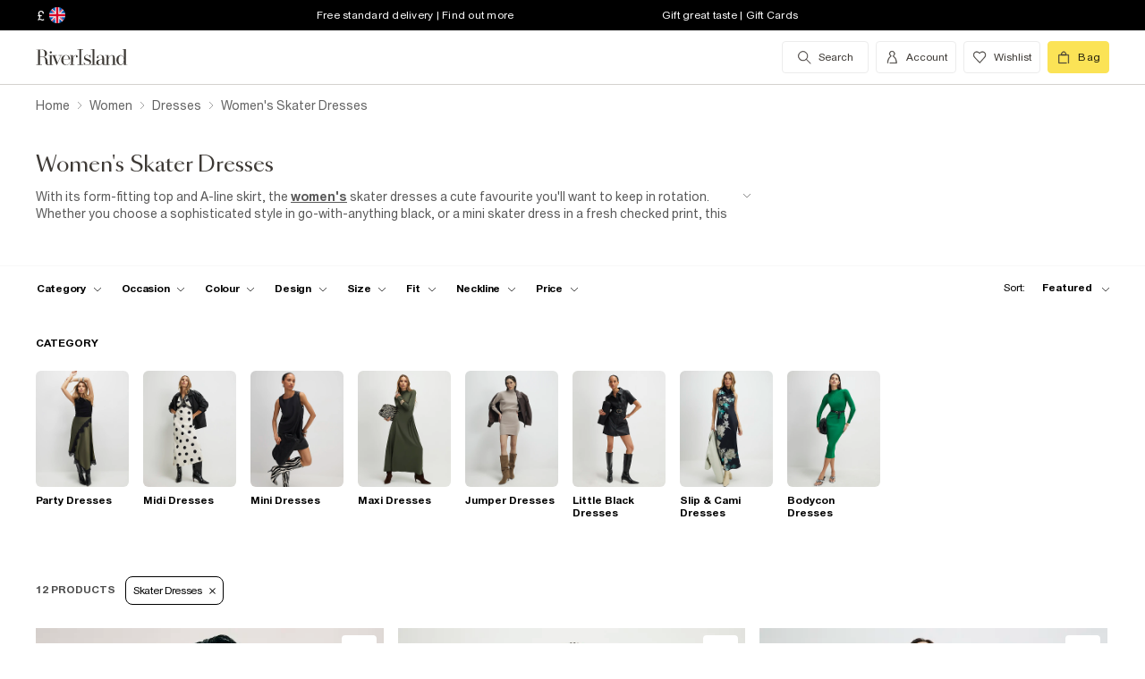

--- FILE ---
content_type: text/html; charset=utf-8
request_url: https://www.riverisland.com/c/women/dresses?f-cat=skater-dresses&f-cat=sparkly--glitter-dresses
body_size: 74766
content:


<!DOCTYPE html>
<html class="no-js" ng-strict-di lang="en">
<head>
    <meta charset="utf-8">
    <meta http-equiv="X-UA-Compatible" content="IE=edge,chrome=1">



    <script type="text/javascript">
        var RI = RI || {};
        RI.Data = RI.Data || {};
        RI.Data.jsErrorOnLoadCounter = 0;

        // Page load error counter
        window.addEventListener('error', function (event) {
            window.RI.Data.jsErrorOnLoadCounter++;
        });
    </script>

    <link href="//d3c3cq33003psk.cloudfront.net" rel="preconnect dns-prefetch" crossorigin />

    <link href="https://images.riverisland.com" rel="preconnect dns-prefetch" crossorigin />
    <link href="/Assets/RiverIsland/Core/images/favicon.png" rel="icon" type="image/png">
    <link rel="apple-touch-icon" href="/touch-icon-180x180.png">
    <link rel="apple-touch-icon" sizes="152x152" href="/Assets/RiverIsland/Core/images/touch-icon-152x152.png">
    <link rel="apple-touch-icon" sizes="180x180" href="/Assets/RiverIsland/Core/images/touch-icon-180x180.png">
    <link rel="apple-touch-icon" sizes="167x167" href="/Assets/RiverIsland/Core/images/touch-icon-167x167.png">

    <!-- Preload fonts -->
    <link rel="preload" href="https://www.riverisland.com/Assets/RiverIsland/Core/fonts/union/union-regular.woff2" as="font" crossorigin>
    <link rel="preload" href="https://www.riverisland.com/Assets/RiverIsland/Core/fonts/union/union-bold.woff2" as="font" crossorigin>
    <link rel="preload" href="/Assets/RiverIsland/Core/css/_responsive/_scss/ui_lib/icons/icons_20230918.woff2?20230918" as="font" crossorigin>
    <link rel="prefetch" href="https://www.riverisland.com/Assets/RiverIsland/Core/fonts/social-icon-font/icomoon.woff" as="font" crossorigin>
    <link rel="preload" href="https://www.riverisland.com/Assets/RiverIsland/Core/fonts/sang-bleu/SangBleuOGSans-Regular.woff2" as="font" crossorigin>

    

    <meta name="viewport" content="width=device-width"><meta charset="utf-8"><link rel="alternate" hreflang="x-default" href="https://www.riverisland.com/c/women/dresses?f-cat=skater-dresses"><link rel="alternate" hreflang="en-gb" href="https://www.riverisland.com/c/women/dresses?f-cat=skater-dresses"><link rel="alternate" hreflang="en-au" href="https://www.riverisland.com/c/women/dresses?f-cat=skater-dresses"><link rel="alternate" hreflang="en-fr" href="https://www.riverisland.com/c/women/dresses?f-cat=skater-dresses"><link rel="alternate" hreflang="en-de" href="https://www.riverisland.com/de/c/women/dresses?f-cat=skater-dresses"><link rel="alternate" hreflang="en-ie" href="https://www.riverisland.com/ie/c/women/dresses?f-cat=skater-dresses"><link rel="alternate" hreflang="en-nl" href="https://www.riverisland.com/c/women/dresses?f-cat=skater-dresses"><link rel="alternate" hreflang="en-se" href="https://www.riverisland.com/c/women/dresses?f-cat=skater-dresses"><link rel="alternate" hreflang="en-us" href="https://www.riverisland.com/us/c/women/dresses?f-cat=skater-dresses"><meta name="description" content="At River Island, we love skater dresses because they're super-easy to dress up or down. And these twirling skirts deliver on both class and comfort, too."><meta property="og:title" content="Skater Dress | Women's Skater Dress | River Island"><meta property="og:description" content="At River Island, we love skater dresses because they're super-easy to dress up or down. And these twirling skirts deliver on both class and comfort, too."><meta property="og:type" content="website"><meta property="og:type" content="product.group"><meta name="twitter:card" content="summary_large_image" data-qa="header-twitter-card"><meta name="twitter:description" content="At River Island, we love skater dresses because they're super-easy to dress up or down. And these twirling skirts deliver on both class and comfort, too." data-qa="header-twitter-description"><meta name="twitter:title" content="Skater Dress | Women's Skater Dress | River Island" data-qa="header-twitter-title"><meta name="twitter:image" content="https://images.riverisland.com/is/image/RiverIsland/white-cornelli-mini-beach-dress_930534_main" data-qa="header-twitter-image"><meta name="twitter:site" content="@RiverIsland" data-qa="header-twitter-site"><title>Skater Dress | Women's Skater Dress | River Island</title><link rel="canonical" href="https://www.riverisland.com/c/women/dresses?f-cat=skater-dresses"><meta name="next-head-count" content="23"><link rel="preload" href="https://assets.riverisland.com/PLP/serverless/_next/static/css/commons.0bebba13.chunk.css" as="style"><link rel="stylesheet" href="https://assets.riverisland.com/PLP/serverless/_next/static/css/commons.0bebba13.chunk.css"><link rel="preload" href="https://assets.riverisland.com/PLP/serverless/_next/static/css/styles.af45440e.chunk.css" as="style"><link rel="stylesheet" href="https://assets.riverisland.com/PLP/serverless/_next/static/css/styles.af45440e.chunk.css"><link rel="preload" href="https://assets.riverisland.com/PLP/serverless/_next/static/OvGeiIOwG42zy3pLq27tZ/pages/_app.js" as="script"><link rel="preload" href="https://assets.riverisland.com/PLP/serverless/_next/static/OvGeiIOwG42zy3pLq27tZ/pages/fullplp.js" as="script"><link rel="preload" href="https://assets.riverisland.com/PLP/serverless/_next/static/runtime/webpack-4a902f5582d74ba75b46.js" as="script"><link rel="preload" href="https://assets.riverisland.com/PLP/serverless/_next/static/chunks/framework.b81d01513a6d12579b85.js" as="script"><link rel="preload" href="https://assets.riverisland.com/PLP/serverless/_next/static/chunks/commons.103b81f6de91af41fce3.js" as="script"><link rel="preload" href="https://assets.riverisland.com/PLP/serverless/_next/static/chunks/5f3dc47a486af20f95562b3b58aeb2db3abda05b.6d0c9780bc43a416ad9a.js" as="script"><link rel="preload" href="https://assets.riverisland.com/PLP/serverless/_next/static/chunks/styles.aa71cbe6e76f86315ba3.js" as="script"><link rel="preload" href="https://assets.riverisland.com/PLP/serverless/_next/static/runtime/main-ea8c1a37e64758c8b28a.js" as="script"><link rel="preload" href="https://assets.riverisland.com/PLP/serverless/_next/static/chunks/a2cae463.c787afaf6590a1366dc6.js" as="script">


    <meta property="og:image" content=""/>

<meta property="fb:app_id" content="166754430066099" />


<meta property="og:site_name" content="River Island" />

    <meta property="og:url" content="https://www.riverisland.com/c/women/dresses"/>
        <link rel="stylesheet" type="text/css" href="/Assets/RiverIsland/Core/css/dist/_responsive.min.minimal_fdb9949149f78fab5f0ba2a794153e1a.css" media="screen" />
    <!-- Webpack CSS -->
    <link rel="stylesheet" type="text/css" href="/Assets/RiverIsland/Core/ui/dist/main.9f92497ab04d09267c50.css" media="screen" />




    

    <!-- Start Layout CSS -->
<link rel="stylesheet" type="text/css" href="/Assets/cms/Live/CMS/CSS/_responsive/index-layout.933f413ef12f44eb809898015044a469.css" media="all" />
<link rel="stylesheet" type="text/css" href="/Assets/cms/Live/CMS/CSS/_responsive/fix-staging-tab.ef8595265bf14aa1ae0d26f8209b18d8.css" media="all" />
<link rel="stylesheet" type="text/css" href="/Assets/cms/Live/CMS/CSS/_responsive/temp-core-fix-22-10.6c7263ef67114481a0410252c63ccb05.css" media="all" />
<link rel="stylesheet" type="text/css" href="/Assets/cms/Live/CMS/CSS/personalisation_styling.ae7c502eea9f48fc9a1dc6f371eb966a.css" media="all" />
<link rel="stylesheet" type="text/css" href="/Assets/cms/Live/CMS/CSS/2019/mobile-info-strip-colour2.5da1de6dcbaf4b37b62eb19533e4beb2.css" media="all" />
<link rel="stylesheet" type="text/css" href="/Assets/cms/Live/CMS/CSS/core/qubitT275-hidden-copy.e2600537b263465a93ab1e0356afd3cb.css" media="all" />
<!-- End Layout CSS -->


    

    <!-- Start Layout JS -->
<!-- End Layout JS -->


    


    <meta name="viewport" content="width=device-width, initial-scale=1.0, maximum-scale=1.0, user-scalable=no" />

        <meta name="p:domain_verify" content="89fc17b64b3db198c9cc99eeab97d4e1" />

    <script type="text/javascript" src="/Assets/RiverIsland/Core/js/_responsive/vendor/jquery-1.8.1.min.js"></script>




        <meta name="google-site-verification" content="ITU4G_Rze9pOHz5sKKCT4SEdm9AFPZNrlaJx_LEOHZ0" />

        <meta name="googlebot" content="" />

    <!-- Unique Styles 2 -->


<script type="text/javascript">
    (function () {
        var datalayer = {"context":{"currency":"GBP","currencyCode":"GBP","site":"UK","country":"GB","countryCode":"GB","language":"en-gb","environment":"Production"},"data":[]};
        window.tcpl = window.tcpl || {};
        window.tcpl.datalayer = datalayer;
        window.tcpl.publicfeatures = ["BackInStock","ClearPayMessaging","ComingSoon","EnableBeautyNewsletter","EnableBnplMessaging","EnableCommerceV2Login","EnableCookieConsent","EnableGetTheOutfit","EnableLiveChatExtension","EnableNewCommerce","EnableYouMayAlsoLike","GiftCards","GooglePayEnabled","LoginCaptcha","MatchingSet","Payment_KlarnaMarketing_Web","PaymentElementsV2","PlpScroll","PlpShowAddToBagOnMobile","RegisterCaptcha","ResetPasswordCaptcha","ReturnsChargeText","SeoPdpExtraBreadcrumb","SeoPlpCategoryLinks","ShopTheseItems","ShowClickAndCollect","ShowFindInStore","ShowLocalShopForWeb","SupergraphPdp"];
        window.tcpl.settings = {"checkout_host":"https://checkout.riverisland.com","faro_sampling_rate":0.1};
        document.addEventListener('DOMContentLoaded', function () {
            if (window.riDigitalData && Array.isArray(datalayer.data) && datalayer.data.length > 0) {
                var filteredEventNames = ['landing-page', 'content-page', 'search'];
                var isValidEvent = true;
                var type = datalayer.data[0].type;

                for (var i = 0; i < filteredEventNames.length; i += 1) {
                    if (filteredEventNames[i] === type) {
                        isValidEvent = false;
                    }
                }

                if (isValidEvent) {
                    if (type === 'wishlist') {
                        datalayer.data[0] = { ...datalayer.data[0], length: document.querySelectorAll('#wishlist-container .js-wishlist-item').length };
                    }
                    window.riDigitalData.add(type, datalayer);
                }
            }
        });
    })(window);
</script>



    



<script id="qubitUV">

    (function() {

        window.universal_variable = {
            version: "1.2.1",

            page: {
                    type: "Content"
            },

            

            basket: {
                currency:"GBP",
                subtotal: 0,
                total: 0,
                tax: 0,
                line_items:[]
            },
    events: []
    };

    
    var readCookie = function(name) { var nameEq = name + "="; var ca = document.cookie.split(";"); for (var i = 0; i < ca.length; i++) { var c = ca[i]; while (c.charAt(0) === " ") c = c.substring(1, c.length); if (c.indexOf(nameEq) === 0) return decodeURI(c.substring(nameEq.length, c.length)); } return null; };
    var parseCookieAsObject = function(cookie) { var o = {}; (cookie || "").split("&").forEach(function(seg) { var parts = seg.split("="); if (parts.length === 2) { var name = decodeURIComponent(parts[0]); var valu = decodeURIComponent(parts[1]); o[name] = valu; } }); return o; };
    var uprops = parseCookieAsObject(readCookie("uprops"));
    var recognised = (uprops && "ui" in uprops);
    window.universal_variable.user = {
        returning: recognised ? true : false
    };
    if (uprops) {
        if ("lg" in uprops) window.universal_variable.user.language = uprops.lg;
        if (recognised) {
            window.universal_variable.user.id = uprops.ui.replace("{", "").replace("}", "");
            if ("to" in uprops) window.universal_variable.user.has_transacted = uprops.to > 0 ? true : false;
        }
    }

            // Populate universal variable basket from local storage item

                var localStorageEnabled = function() {
                    try {
                        var storage = window["localStorage"],
                            x = '__storage_test__';
                        storage.setItem(x, x);
                        storage.removeItem(x);
                        return true;
                    } catch (e) {
                        return false;
                    }
                };
                var basket = localStorageEnabled() ? JSON.parse(localStorage.getItem("tcpl-ri-basket")) || null : false;
                if (basket && (window.universal_variable.basket.total > 0 || basket.total && basket.total > 0)) {
                    if (basket.currency) window.universal_variable.basket.currency = basket.currency;
                    if (basket.subTotal) window.universal_variable.basket.subtotal = basket.nondiscountedSubTotal || basket.subTotal;
                    if (basket.total) window.universal_variable.basket.total = basket.total;
                    if (basket.basketId && basket.itemCount && basket.itemCount > 0) window.universal_variable.basket.id = basket.basketId;
                    if (basket.promotions && basket.promotions.length >0) window.universal_variable.basket.promotions = basket.promotions;
                    if (basket.vouchers && basket.vouchers.length > 0 && basket.vouchers[0] != null) window.universal_variable.basket.vouchers = basket.vouchers;
                    if (basket.shippingMethod) window.universal_variable.basket.shipping_method = basket.shippingMethod;
                    if (basket.shippingCost) window.universal_variable.basket.shipping_cost = basket.shippingCost;
                    if (basket.lineItems) {
                        for (var key in basket.lineItems) {
                            if (!basket.lineItems.hasOwnProperty(key)) continue;
                            var lineItem = basket.lineItems[key];
                            window.universal_variable.basket.line_items.push({
                                product: {
                                    id: lineItem.webProductId,
                                    name: lineItem.displayName,
                                    category: lineItem.parentCategoryParent != null ? lineItem.parentCategoryParent : lineItem.parentCategory,
                                    url: lineItem.url,
                                    description: lineItem.description,
                                    color: lineItem.color,
                                    image_url: lineItem.imageUrl,
                                    sku_code: lineItem.vgi,
                                    sku_id: lineItem.trackingVariantId,
                                    in_stock: lineItem.inStock,
                                    currency: lineItem.currency,
                                    unit_price: lineItem.originalPrice,
                                    unit_sale_price: lineItem.price
                                },
                                quantity: lineItem.quantity,
                                subtotal: lineItem.subTotal,
                                total_discount: lineItem.totalDiscount
                            });
                            var currentLineItem =
                                window.universal_variable.basket.line_items[window.universal_variable.basket.line_items.length-1];
                            if (lineItem.stock) currentLineItem.product.stock = lineItem.stock;
                            if (lineItem.division) currentLineItem.product.product_division = lineItem.division;
                            if (lineItem.parentCategoryParent && lineItem.parentCategory) currentLineItem.product.subcategory = lineItem.parentCategory;

                        }
                    }
                }
        
    })();
</script>

    
        <script data-marketing-src='//static.goqubit.com/smartserve-3303.js' async crossorigin='anonymous'></script>

    
<!-- Google Tag Manager -->
    <script>
        function gtmLoad() {
            (function (w, d, s, l, i) {
                w[l] = w[l] || []; w[l].push({
                    'gtm.start':
                        new Date().getTime(), event: 'gtm.js'
                }); var f = d.getElementsByTagName(s)[0],
                    j = d.createElement(s), dl = l != 'dataLayer' ? '&l=' + l : ''; j.async = true; j.src =
                        'https://www.googletagmanager.com/gtm.js?id=' + i + dl; f.parentNode.insertBefore(j, f);
                })(window, document, 'script', 'riDigitalGTM', 'GTM-WV9N8R6');
        }

        document.addEventListener('enableGTMBasedOnCookieConsent', gtmLoad);
    </script>
        <!-- End Google Tag Manager -->



    


    <!-- Webpack JS -->
    <script type="text/javascript" src="/Assets/RiverIsland/Core/ui/dist/dataLayer-f62b39cb9a8e5ea6b247.js"></script>



</head>



<body class="region-UK " data-currency="GBP" data-ri="" data-plpv2="" data-newplp="True" data-plpfeatures="" data-tcpcdt="" data-cnotify="" data-country="GB" data-empty-bag-value="£0.00" data-cdn="y" data-gen="22/01/2026 20:54:01">
    
    <div id="live-chat-enabled"></div>

<div itemscope itemtype="http://schema.org/WebSite">
        <link itemprop="url" href="https://www.riverisland.com" />
        <meta itemprop="name" content="River Island" />
    </div>

    <!--[if IE]>
      <style>
      #outer-container {display:none}
      </style>

      <div style="width:100%; position:absolute; top:0; left:0; z-index:99;">
      <img src="https://images.riverisland.com/is/image/RiverIsland/c20131205%5Fyourbrowserisnotsupported%5Fie6?scl=1" border="0" style="width:100%" alt="Your browser is not supported">
      </div>

      <![endif]-->

    
<!-- Google Tag Manager (noscript) -->


    <noscript>
        <iframe src="https://www.googletagmanager.com/ns.html?id=GTM-WV9N8R6" height="0" width="0" style="display:none;visibility:hidden"></iframe>
    </noscript>
<!-- End Google Tag Manager (noscript) -->

    <div class="mega-menu__overlay"></div>

        <!-- Outer Container -->
        <div id="outer-container">
            <!-- Inner Container -->
            <div id="inner-container">

                <!-- Search Start -->
                <div id="search-overlay" class="overlay--search overlay overlay--fade flex-container flex-container--full-height"
  tabindex="-1" role="search">
  <div class="search-dropdown__bar" aria-hidden="true"></div>
  <div id="hide-search-overlay-bg" class="overlay--search-bg" aria-hidden="true"></div>
  <div class="overlay__content">
    <div class="search-dropdown__container search-dropdown" data-dropdown="search">
      <div class="fixed-wrapper">
        <div class="header-max-width-container search-bar">
          <form action="/search" autocomplete="off" id="typeahead-input" method="get"
            novalidate="novalidate">
            <label class="js-search__label is--hidden" for="typeahead-search-query">Search</label>
            <input id="typeahead-search-query" class="typeahead-search__input" name="keyword" type="search"
              maxlength="70" placeholder="Search River Island.com"
              data-autocomplete-url="/search/Autocomplete" aria-autocomplete="list"
              aria-expanded="true" aria-owns="quicklinks suggestions" />
            <button type="submit" id="search-submit" name="search-submit"
              class="search-dropdown__button btn ui-primary icon"
              aria-label="search river island.com">Search</button>
          </form>
          <button id="hide-search" type="button" class="btn ui-tertiary btn--hide-search" aria-label="cancel and close the search popup">
            <span>CANCEL</span>
          </button>
        </div>
      </div>
      <div id="recent-search-list"></div>
      <div class="typeahead header-max-width-container" id="typeahead-results"></div>
    </div>
  </div>
</div>

                <!-- Search End -->
<a id="top"></a>
<!-- Mobile Infostrip -->


    <div class="mobile-info-strip">
        <ul id="mobile-info-strip-carousel" class="promo-links flex-container flex-row flex-align-center transition">
                <li data-zone="1" class="first gesture-zone">
                    <a href="/how-can-we-help/delivery" title="Free standard delivery | Find out more" class="ui-caption">
                        Free standard delivery | Find out more
                    </a></li>
                            <li data-zone="2" class="second gesture-zone">
                    <a href="/how-can-we-help/gift-vouchers-cards" title="Gift great taste | Gift Cards" class="ui-caption">
                        Gift great taste | Gift Cards
                    </a></li>
                            <li data-zone="3" class="third gesture-zone">
                    <a href="/studentbeans-and-unidays" title="STUDENTS! Get a boosted 20% off*" class="ui-caption">
                        STUDENTS! Get a boosted 20% off*
                    </a></li>
        </ul>
    </div>

<!-- End Mobile Infostrip -->
<!-- Header -->
<header data-localize="Header" id="main-header" role="banner" class="header header-container flex-container flex-column">
    <!-- Infostrip -->
    <div class="info-strip">
        <!-- New component -->
        
<div id="region-currency" class="region-currency">
    <ul class="nav flex-container">
        <li id="region-currency-symbol" class="nav-item region-currency__nav-item region-currency__symbol">
            <a class="site-picker" href="/site/Picker" title="Currency">&#163;</a>
        </li>
        <li id="region-currency-flag" class="nav-item region-currency__nav-item region-currency__flag">
            <a class="site-picker" href="/site/Picker" title="Region">
                <span class="region-currency__window">
                  <img src="/Assets/RiverIsland/Core/images/_responsive/site/flags/new-flag-uk.png" alt="UK region" />
                </span>
            </a>
        </li>
    </ul>
</div>



<div class="promo-links">
  <ul class="nav flex-container">
    <li class="nav-item first personalisation-find">
      <a href="/how-can-we-help/delivery" title="Free standard delivery | Find out more">
        Free standard delivery | Find out more
      </a>
    </li>
    <li class="nav-item second personalisation-find">
      <a href="/how-can-we-help/gift-vouchers-cards" title="Gift great taste | Gift Cards">
        Gift great taste | Gift Cards
      </a>
    </li>
    <li class="nav-item third personalisation-find">
      <a href="/studentbeans-and-unidays" title="STUDENTS! Get a boosted 20% off*">
        STUDENTS! Get a boosted 20% off*
      </a>
    </li>
  </ul>
</div>

<!-- Personalisation pop up modal -->
<div id="myPersonalisationModal" class="personalisation-modal">
  <!-- Modal content -->
  <div class="modal-content">
    <span class="icon-ui-close ps-close">
    </span>
    <div id="terms-content">
    </div>
    <button class="btn ui-tertiary personalisation-close-btn">Continue
    </button>
  </div>
</div>

    </div>
    <!-- End Infostrip -->
    <!-- Start Nav Bar Container -->
    <section class="nav-bar-container">
        <div class="nav-bar-container__inner flex-container flex-row flex-justify-space-between">
            <div class="nav-bar-container__inner--set-vertical">
                <div class="nav-bar-container__inner--set-horizontal">
                    <div class="header__content flex-container flex-row flex-justify-space-between" itemscope
                        itemtype="http://schema.org/Organization">
                        <div class="main-navigation-wrapper">
                            <!-- Start Logo -->

                            <div class="logo logo__headerlink flex-container flex-align-center">
                                <a href="/" itemprop="url" aria-label="Return to the River Island home page" data-item-name="logo" data-item-category="Navigation" data-animation="">
                                    <span><svg xmlns="http://www.w3.org/2000/svg" id="Layer_1" viewBox="0 0 324 104"><defs><style>.cls-1{fill:#3d3935;stroke-width:0px;}</style></defs><path class="cls-1" d="M114.12,73.38v-.85h5.24V30.9h-5.24v-.83h15.96v.83h-5.23v41.63h5.3v.85s-16.03,0-16.03,0Z"/><path class="cls-1" d="M41.09,41.75c.82,0,1.52-.29,2.09-.88s.86-1.28.86-2.11-.29-1.5-.88-2.08c-.58-.58-1.28-.87-2.08-.87s-1.52.29-2.09.87c-.58.58-.86,1.28-.86,2.08s.29,1.52.86,2.11,1.28.88,2.09.88Z"/><path class="cls-1" d="M47.46,73.38v-.85h-3.79v-24.92h3.11l10.11,25.77h1.07l11.38-25.76h3.35v-.85h-9.89v.85h5.6l-8.51,19.3-7.38-19.3h4.88v-.84h-22.68v.85h3.76v24.92h-3.23c-1.18,0-2.21-.43-2.53-1.57v-.02c-.59-2.09-.44-4.66-.48-6.81-.03-1.49-.19-2.98-.48-4.47-.41-2.11-1.38-4.13-3.05-5.52-1.85-1.53-4.93-2.35-7.31-2.72-.19-.03-.37-.05-.53-.07,1.39-.11,2.24-.36,3.71-.84,4.68-1.53,7.42-6.31,6.05-11.26-1.55-5.61-7.25-8.12-12.65-8.12H1v.82h5.23v40.57H1v.85h15.98v-.85h-5.26v-20.76h6.61c.93,0,1.69.05,2.53.27,1.1.29,2.09.52,2.9,1.31,1.4,1.38,1.99,3.61,2.19,5.51.13,1.28.21,2.61.23,3.98s.08,2.69.19,3.98c.19,2.24,1.08,5.16,3.84,6.05,1.93.62,2.11.5,5.15.5h12.13ZM19.24,50.93h-7.52v-18.97h4.96c3.32,0,5.86,1.3,7.23,5.14.74,2.1,1.01,4.34.97,6.57-.04,1.69-.23,3.44-1.05,4.91-1.04,1.86-2.73,2.16-4.59,2.34Z"/><path class="cls-1" d="M93.56,65.51c-1.11,2.6-1.97,4.09-3.61,5.39-1.55,1.24-3.04,1.63-5.02,1.82-2.1.2-4.34-.04-5.93-1.39-.8-.67-1.42-1.53-1.85-2.47-.55-1.18-.93-2.52-1.16-4.03s-.33-3.1-.33-4.75c0-.66.02-1.34.05-1.98h18.19c0-2.1-.37-4.02-1.11-5.83-.74-1.81-1.95-3.27-3.61-4.38-1.67-1.11-3.9-1.66-6.69-1.66-2.48,0-4.69.55-6.61,1.65s-3.43,2.68-4.52,4.75-1.65,4.55-1.65,7.44.58,5.37,1.75,7.44,2.74,3.66,4.71,4.77,4.2,1.66,6.66,1.66c3.14,0,5.66-.77,7.54-2.31s2.87-3.35,3.96-5.81l-.77-.31ZM75.94,55.3c.43-3.42,2.11-7.78,6.17-8.23,4.24-.47,6.93,2.72,7.64,6.55.2,1.1.3,2.67.3,3.63h-14.34c.05-.87.13-1.12.23-1.95Z"/><path class="cls-1" d="M115.01,50.63c-.07.55-.31.93-.71,1.35-1.02,1.03-2.97,1.03-3.74-.31-.51-.88-.4-2.01-.28-2.98.29-2.28-2.3-1.24-3.41-.51-.06.04-.12.08-.18.13-.97.78-2.16,2.4-2.76,3.76-.61,1.37-1.03,2.84-1.42,4.45-.05.21-.09.43-.13.63l-.41,15.37h4.1v.85h-12.95v-.85h3.79v-24.92h-3.79v-.85h8.85v8.32c.35-1.52.85-2.75,1.49-4.04.72-1.45,1.63-2.61,2.72-3.5s2.37-1.33,3.86-1.33c1.06,0,1.97.2,2.72.61s1.32.93,1.7,1.59c.12.2.15.24.27.47,0,0,.43.92.28,1.74Z"/><path class="cls-1" d="M150.46,61.29c-.77-1.04-1.78-1.89-3.01-2.56-1.23-.67-2.54-1.24-3.91-1.72-1.38-.47-2.68-.96-3.9-1.44s-2.23-1.06-3.01-1.73-1.18-1.54-1.18-2.61c0-.83.23-1.92.7-2.52s1.08-1.06,1.83-1.38c.76-.32,1.6-.48,2.53-.48,1.61,0,3.04.34,4.28,1.02,1.24.68,2.44,1.45,3.19,2.5s1.28,2.6,1.37,3.75h.85v-8.12h-.85c-1.16,1.27-3.17,1.61-4.74.9-.17-.08-.35-.15-.52-.22-1.11-.44-2.32-.66-3.64-.66-1.85,0-3.35.37-4.51,1.12s-2.03,1.7-2.59,2.85c-.56,1.16-.85,2.36-.85,3.59,0,1.71.37,3.08,1.12,4.1s1.71,1.85,2.88,2.47c1.17.62,2.42,1.15,3.73,1.58,1.31.44,2.55.89,3.73,1.34,1.17.46,2.13,1.04,2.87,1.76s1.11,1.69,1.11,2.91c0,1.12-.19,2.51-.93,3.4-1.17,1.39-3.71,1.83-5.41,1.83-1.43,0-2.78-.33-4.02-.99-1.24-.66-2.43-1.44-3.28-2.54s-1.54-2.73-1.75-4.07h-.86v7.99h.86c1.24-1.35,3.5-1.24,5.16-.48.23.11.53.22.77.31,1.2.46,2.24.69,3.58.69,1.82,0,3.45-.36,4.89-1.08,1.43-.72,2.58-1.73,3.42-3.03s1.27-2.82,1.27-4.54c0-1.6-.4-2.92-1.17-3.96h0Z"/><path class="cls-1" d="M247.26,72.56V30.04h-8.95v.85h3.76v24.18c-.63-2.72-1.73-4.88-3.3-6.5-1.57-1.62-3.52-2.43-5.85-2.43-2.01,0-3.91.55-5.71,1.65-1.8,1.1-3.27,2.68-4.4,4.74-1.14,2.06-1.71,4.52-1.71,7.39s.57,5.33,1.71,7.38,2.61,3.62,4.4,4.71c1.8,1.09,3.7,1.63,5.71,1.63,2.33,0,4.29-.8,5.85-2.4,1.57-1.6,2.67-3.75,3.3-6.47v8.65h8.93v-.87l-3.74.03ZM240.75,66.49c-.77,1.81-1.77,3.19-3,4.15-1.24.96-2.82,1.43-4.25,1.43s-2.33-.48-3.36-1.45-1.81-2.36-2.34-4.16-.79-3.99-.79-6.56.26-4.75.79-6.57,1.31-3.21,2.34-4.19,2.3-1.47,3.79-1.47,2.64.48,3.88,1.45c1.24.97,2.23,2.36,3,4.17.77,1.82.72,4.02.72,6.6,0,2.58-.02,4.78-.78,6.58Z"/><path class="cls-1" d="M176.78,46.97h.05c1.43.02,2.82.22,3.81,1.3.74.81,1.23,2.28,1.46,3.55.23,1.27.35,2.6.35,3.98v2.27l-3.87.34c-4.06.5-7.26.87-9.47,2.34s-3.32,3.5-3.32,6.08c0,2.2.74,3.93,2.24,5.21,1.49,1.28,3.49,1.92,5.99,1.92,1.97,0,3.62-.29,4.97-1.23,1.35-.94,2.37-2.25,3.08-3.93.15-.35.27-.71.39-1.08v1.19c0,1.25.23,2.25.7,2.99.46.74,1.09,1.4,2.76,1.47,1.28.05,2.12.03,3.32.03,2.1,0,1.66.1,2.5-.85h-1.58c-.74,0-1.85-.01-2.39-.61-.33-.37-.26-1.28-.26-1.92v-14.21c0-1.56-.22-3.06-.66-4.5s-1.32-2.63-2.64-3.55c-.75-.53-1.65-.84-2.53-1.08-1.13-.31-2.31-.48-3.48-.53-1.98-.08-4.03.25-5.88.98-1.47.58-2.85,1.48-3.75,2.8-.56.81-.91,1.75-1.05,2.73-.2,1.33.84,2.41,2.13,2.41s2.13-.84,2.13-2.24c0-1.29-.39-1.74-.39-2.75,0-2.49,3.45-3.1,5.41-3.09h0ZM182.45,65.19c-.16,1.06-.43,2.01-.82,2.82-.82,1.73-1.9,3.55-3.68,4.4-1.4.66-2.91.65-4.16-.28-.97-.72-1.48-1.81-1.85-2.93-.3-.89-.45-1.81-.45-2.77,0-1.06.24-2.12.72-3.18,1.55-3.41,5.2-3.92,8.56-4.21.57-.05,1.13-.1,1.7-.15v6.3h0,0Z"/><path class="cls-1" d="M160.86,30.07v42.46h4.91v.85h-15.02v-.85h4.94V30.9h-4.94v-.83h10.11Z"/><path class="cls-1" d="M199.33,46.67v25.86h3.73v.85h-13.08l.52-.85h3.78v-25.01h-3.78v-.85h8.83,0ZM220.72,72.53v.85h-12.62v-.85h3.75v-16.73c0-1.78.03-3.72-.42-5.45-.84-3.27-4.71-3.62-7.15-1.8-1.14.85-2.07,2.3-2.8,3.62-.73,1.32-1.28,2.71-1.63,4.19s-.54,2.82-.54,4.06l-.72.15c0-1.27.17-2.72.5-4.35.34-1.62.9-3.2,1.69-4.72.79-1.52,1.86-2.77,3.21-3.75,2.19-1.59,5.38-1.92,7.95-1.21,1.66.46,3.08,1.56,3.89,3.08.97,1.83,1.13,4.14,1.2,6.18.12,3.95.19,7.92.15,11.88v4.87h3.53s0,0,0,0Z"/></svg></span>
                                </a>
                            </div>
                            <!-- End Logo -->
                            <!-- Start Navigation -->
<!-- Multi layer menu -->
<nav id="main-menu" role="navigation" class="main-navigation-v4 main-navigation main-navigation--multi-layer flex-container flex-align-center flex-justify-flex-start">
    <div class="main-navigation__inner">
        <div class="main-navigation__search multi-layer">
            <button aria-label="search river island.com" type="button" class="main-navigation__search-inner multi-layer mm-show-search">
                <span class="main-navigation__search-text multi-layer">
                    <span class="main-navigation__search-text--inner multi-layer icon icon-ui-search"></span>
                </span>
                <button type="button" aria-label="close menu" class="btn ui-tertiary btn--hide-search multi-layer"></button>
            </button>
            <div id="mm-search-overlay" class="overlay--search overlay overlay--fade flex-container flex-container--full-height mm-nopanel mega-menu-search" tabindex="-1" role="dialog">
  <div class="overlay__content">

    <div class="search-dropdown__container search-dropdown flex-container flex-column" data-dropdown="search">
      <div class="fixed-wrapper multi-layer">
      <form action="/search" autocomplete="off" id="mm-typeahead-input" method="get" novalidate="novalidate">
        <div class="clear-input-container multi-layer">
          <input id="mm-typeahead-search-query" class="typeahead-search__input multi-layer clear-input js-clear-input" 
            name="keyword" type="search" maxlength="70" data-autocomplete-url="/search/Autocomplete"
            aria-autocomplete="list" aria-expanded="true" aria-owns="quicklinks suggestions"
            placeholder="Search River Island.com" />
          <label class="js-search__label" for="typeahead-search-query">Search River Island</label>
          <button type="button" class="search-dropdown__button reset-btn clear-input__button js-clear-button multi-layer" />
          <button id="mm-hide-search" type="button" class="btn btn ui-tertiary reset-btn mega-menu-search__close multi-layer"><span>CANCEL</span></button>
        </div>
      </form>
      </div>
        <div class="recent-search__list" id="mm-recent-search-list">
        </div>
        <div class="typeahead" id="mm-typeahead-results">
        </div>
    </div>
  </div>
</div>

        </div>
        <ul class="mega-menu mega-menu--multi-layer mega-menu--mobile" data-menu-type="desktop">
                    <li class="mega-menu__item mega-menu">
            <a class="main-navigation__item" href="/women" aria-haspopup="true" data-menu-hierarchy="Women">
                <span class="main-navigation__title">women</span>
            </a>

            <div class="mega-menu__sub-menu mega-menu-sub-menu" aria-label="submenu" data-level="1">
                <div class="mega-menu__content mega-menu__content-multi-layer">
                        <ul class="mega-menu__main-columns">
    <li class="mega-menu__column">
        
            <ul >
    <li class="mega-menu__block">
                <p class="mega-menu__heading mega-menu__heading-multi-layer" data-menu-hierarchy="Women: New In">
            New In
        </p>

            <ul >
        <li class="mega-menu__column-item">
            <a href="/c/women/just-arrived" data-menu-hierarchy="Women: New In: View All">
                View All
            </a>
        </li>
        <li class="mega-menu__column-item">
            <a href="/c/women/just-arrived?f-collections=clothing" data-menu-hierarchy="Women: New In: Clothing">
                Clothing
            </a>
        </li>
        <li class="mega-menu__column-item">
            <a href="/c/women/just-arrived?f-collections=footwear" data-menu-hierarchy="Women: New In: Shoes">
                Shoes
            </a>
        </li>
        <li class="mega-menu__column-item">
            <a href="/c/women/just-arrived?f-collections=bags" data-menu-hierarchy="Women: New In: Bags">
                Bags
            </a>
        </li>
        <li class="mega-menu__column-item">
            <a href="/c/women/just-arrived?f-cat=jewellery&amp;f-collections=accessories" data-menu-hierarchy="Women: New In: Accessories">
                Accessories
            </a>
        </li>
        <li class="mega-menu__column-item">
            <a href="/c/women/bestsellers" data-menu-hierarchy="Women: New In: Bestsellers">
                Bestsellers
            </a>
        </li>
        <li class="mega-menu__column-item">
            <a href="/c/women/back-in-stock" data-menu-hierarchy="Women: New In: Back In Stock">
                Back In Stock
            </a>
        </li>
        <li class="mega-menu__column-item highlight">
            <a href="/c/women/sale" data-menu-hierarchy="Women: New In: SALE: New Lines Added">
                SALE: New Lines Added
            </a>
        </li>
    </ul>

    </li>
    <li class="mega-menu__block">
                <p class="mega-menu__heading mega-menu__heading-multi-layer" data-menu-hierarchy="Women: Trending">
            Trending
        </p>

            <ul >
        <li class="mega-menu__column-item">
            <a href="/c/women/new-season" data-menu-hierarchy="Women: Trending: New Season Trends">
                New Season Trends
            </a>
        </li>
        <li class="mega-menu__column-item">
            <a href="/c/women/the-classics" data-menu-hierarchy="Women: Trending: Everyday Icons">
                Everyday Icons
            </a>
        </li>
        <li class="mega-menu__column-item">
            <a href="/c/women/chocolate-brown-outfits" data-menu-hierarchy="Women: Trending: Chocolate Brown">
                Chocolate Brown
            </a>
        </li>
        <li class="mega-menu__column-item">
            <a href="/c/women?f-fabric=lace&amp;f-fabric=satin" data-menu-hierarchy="Women: Trending: Lace & Satin">
                Lace &amp; Satin
            </a>
        </li>
        <li class="mega-menu__column-item">
            <a href="/c/women/balloon-trousers" data-menu-hierarchy="Women: Trending: Barrel Leg">
                Barrel Leg
            </a>
        </li>
        <li class="mega-menu__column-item">
            <a href="/c/women/denim" data-menu-hierarchy="Women: Trending: Spring Denim">
                Spring Denim
            </a>
        </li>
        <li class="mega-menu__column-item">
            <a href="/c/women/pinks-and-reds" data-menu-hierarchy="Women: Trending: Pink & Red">
                Pink &amp; Red
            </a>
        </li>
        <li class="mega-menu__column-item">
            <a href="/c/women/holiday-shop" data-menu-hierarchy="Women: Trending: Holiday Shop">
                Holiday Shop
            </a>
        </li>
        <li class="mega-menu__column-item">
            <a href="/c/women/date-night-outfits" data-menu-hierarchy="Women: Trending: Date Night Outfits">
                Date Night Outfits
            </a>
        </li>
        <li class="mega-menu__column-item">
            <a href="/c/women/reset" data-menu-hierarchy="Women: Trending: The Reset Collection">
                The Reset Collection
            </a>
        </li>
    </ul>

    </li>
    </ul>

    </li>
    <li class="mega-menu__column">
        
            <ul >
    <li class="mega-menu__block">
                <p class="mega-menu__heading mega-menu__heading-multi-layer" data-menu-hierarchy="Women: Clothing">
            Clothing
        </p>

            <ul >
        <li class="mega-menu__column-item">
            <a href="/c/women" data-menu-hierarchy="Women: Clothing: All Womenswear">
                All Womenswear
            </a>
        </li>
        <li class="mega-menu__column-item">
            <a href="/c/women/coats-and-jackets?f-cat=blazers" data-menu-hierarchy="Women: Clothing: Blazers">
                Blazers
            </a>
        </li>
        <li class="mega-menu__column-item">
            <a href="/c/women/tops?f-cat=blouses&amp;f-cat=shirts" data-menu-hierarchy="Women: Clothing: Blouses & Shirts">
                Blouses &amp; Shirts
            </a>
        </li>
        <li class="mega-menu__column-item">
            <a href="/c/women/coats-and-jackets" data-menu-hierarchy="Women: Clothing: Coats & Jackets">
                Coats &amp; Jackets
            </a>
        </li>
        <li class="mega-menu__column-item">
            <a href="/c/women/coordinates-and-matching-sets" data-menu-hierarchy="Women: Clothing: Co-ord Sets">
                Co-ord Sets
            </a>
        </li>
        <li class="mega-menu__column-item">
            <a href="/c/women/dresses" data-menu-hierarchy="Women: Clothing: Dresses">
                Dresses
            </a>
        </li>
        <li class="mega-menu__column-item">
            <a href="/c/women/tops?f-cat=hoodies&amp;f-cat=sweatshirts" data-menu-hierarchy="Women: Clothing: Hoodies & Sweatshirts">
                Hoodies &amp; Sweatshirts
            </a>
        </li>
        <li class="mega-menu__column-item">
            <a href="/c/women/jeans" data-menu-hierarchy="Women: Clothing: Jeans">
                Jeans
            </a>
        </li>
        <li class="mega-menu__column-item">
            <a href="/c/women/knitwear?f-cat=cardigans&amp;f-cat=jumpers" data-menu-hierarchy="Women: Clothing: Jumpers & Cardigans">
                Jumpers &amp; Cardigans
            </a>
        </li>
        <li class="mega-menu__column-item">
            <a href="/c/women/playsuits-and-jumpsuits" data-menu-hierarchy="Women: Clothing: Jumpsuits & Playsuits">
                Jumpsuits &amp; Playsuits
            </a>
        </li>
        <li class="mega-menu__column-item">
            <a href="/c/women/trousers?f-cat=joggers&amp;f-cat=leggings" data-menu-hierarchy="Women: Clothing: Leggings & Joggers">
                Leggings &amp; Joggers
            </a>
        </li>
        <li class="mega-menu__column-item">
            <a href="/c/women/loungewear" data-menu-hierarchy="Women: Clothing: Loungewear">
                Loungewear
            </a>
        </li>
        <li class="mega-menu__column-item">
            <a href="/c/women/shorts" data-menu-hierarchy="Women: Clothing: Shorts">
                Shorts
            </a>
        </li>
        <li class="mega-menu__column-item">
            <a href="/c/women/skirts" data-menu-hierarchy="Women: Clothing: Skirts">
                Skirts
            </a>
        </li>
        <li class="mega-menu__column-item">
            <a href="/c/women/suits" data-menu-hierarchy="Women: Clothing: Suits & Tailoring">
                Suits &amp; Tailoring
            </a>
        </li>
        <li class="mega-menu__column-item">
            <a href="/c/women/swimwear-and-beachwear" data-menu-hierarchy="Women: Clothing: Swimwear & Beachwear">
                Swimwear &amp; Beachwear
            </a>
        </li>
        <li class="mega-menu__column-item">
            <a href="/c/women/tops?f-cat=t-shirts&amp;f-cat=vests" data-menu-hierarchy="Women: Clothing: T-Shirts & Vests">
                T-Shirts &amp; Vests
            </a>
        </li>
        <li class="mega-menu__column-item">
            <a href="/c/women/tops" data-menu-hierarchy="Women: Clothing: Tops">
                Tops
            </a>
        </li>
        <li class="mega-menu__column-item">
            <a href="/c/women/trousers" data-menu-hierarchy="Women: Clothing: Trousers">
                Trousers
            </a>
        </li>
        <li class="mega-menu__column-item">
            <a href="/c/women/coats-and-jackets?f-cat=waistcoats" data-menu-hierarchy="Women: Clothing: Waistcoats">
                Waistcoats
            </a>
        </li>
    </ul>

    </li>
    </ul>

    </li>
    <li class="mega-menu__column">
        
            <ul >
    <li class="mega-menu__column">
                <p class="mega-menu__heading mega-menu__heading-multi-layer" data-menu-hierarchy="Women: Shoes & Boots">
            Shoes &amp; Boots
        </p>

            <ul >
        <li class="mega-menu__column-item">
            <a href="/c/women/shoes-and-boots" data-menu-hierarchy="Women: Shoes & Boots: View All Shoes & Boots">
                View All Shoes &amp; Boots
            </a>
        </li>
        <li class="mega-menu__column-item">
            <a href="/c/women/shoes-and-boots?f-cat=boots" data-menu-hierarchy="Women: Shoes & Boots: Boots">
                Boots
            </a>
        </li>
        <li class="mega-menu__column-item">
            <a href="/c/women/shoes-and-boots?f-cat=heels" data-menu-hierarchy="Women: Shoes & Boots: Heels">
                Heels
            </a>
        </li>
        <li class="mega-menu__column-item">
            <a href="/c/women/shoes-and-boots?f-cat=sandals" data-menu-hierarchy="Women: Shoes & Boots: Sandals">
                Sandals
            </a>
        </li>
        <li class="mega-menu__column-item">
            <a href="/c/women/shoes-and-boots?f-cat=shoes" data-menu-hierarchy="Women: Shoes & Boots: Shoes">
                Shoes
            </a>
        </li>
        <li class="mega-menu__column-item">
            <a href="/c/women/shoes-and-boots?f-cat=trainers" data-menu-hierarchy="Women: Shoes & Boots: Trainers">
                Trainers
            </a>
        </li>
        <li class="mega-menu__column-item">
            <a href="/c/women/shoes-and-boots?f-fit=wide-fit" data-menu-hierarchy="Women: Shoes & Boots: Wide Fit Shoes">
                Wide Fit Shoes
            </a>
        </li>
    </ul>

    </li>
    <li class="mega-menu__block">
                <p class="mega-menu__heading mega-menu__heading-multi-layer" data-menu-hierarchy="Women: Bags & Accessories">
            Bags &amp; Accessories
        </p>

            <ul >
        <li class="mega-menu__column-item">
            <a href="/c/women/accessories" data-menu-hierarchy="Women: Bags & Accessories: Accessories">
                Accessories
            </a>
        </li>
        <li class="mega-menu__column-item">
            <a href="/c/women/bags-and-purses" data-menu-hierarchy="Women: Bags & Accessories: Bags, Purses & Luggage">
                Bags, Purses &amp; Luggage
            </a>
        </li>
        <li class="mega-menu__column-item">
            <a href="/c/beauty" data-menu-hierarchy="Women: Bags & Accessories: Beauty & Fragrance">
                Beauty &amp; Fragrance
            </a>
        </li>
        <li class="mega-menu__column-item">
            <a href="/c/women/accessories?f-cat=belts" data-menu-hierarchy="Women: Bags & Accessories: Belts">
                Belts
            </a>
        </li>
        <li class="mega-menu__column-item">
            <a href="/c/women/accessories?f-cat=hair-accessories&amp;f-cat=hats" data-menu-hierarchy="Women: Bags & Accessories: Hats & Hair Accessories">
                Hats &amp; Hair Accessories
            </a>
        </li>
        <li class="mega-menu__column-item">
            <a href="/c/women/jewellery" data-menu-hierarchy="Women: Bags & Accessories: Jewellery">
                Jewellery
            </a>
        </li>
        <li class="mega-menu__column-item">
            <a href="/c/women/accessories?f-cat=scarves" data-menu-hierarchy="Women: Bags & Accessories: Scarves">
                Scarves
            </a>
        </li>
        <li class="mega-menu__column-item">
            <a href="/c/women/sunglasses" data-menu-hierarchy="Women: Bags & Accessories: Sunglasses">
                Sunglasses
            </a>
        </li>
    </ul>

    </li>
    </ul>

    </li>
    <li class="mega-menu__column">
        
            <ul >
    <li class="mega-menu__column">
                <p class="mega-menu__heading mega-menu__heading-multi-layer" data-menu-hierarchy="Women: Shop By Fit">
            Shop By Fit
        </p>

            <ul >
        <li class="mega-menu__column-item">
            <a href="/c/women/plus-size-clothing" data-menu-hierarchy="Women: Shop By Fit: Plus">
                Plus
            </a>
        </li>
        <li class="mega-menu__column-item">
            <a href="/c/women/petite-clothing" data-menu-hierarchy="Women: Shop By Fit: Petite">
                Petite
            </a>
        </li>
    </ul>

    </li>
    <li class="mega-menu__block">
                <p class="mega-menu__heading mega-menu__heading-multi-layer" data-menu-hierarchy="Women: Collections & Edits">
            Collections &amp; Edits
        </p>

            <ul >
        <li class="mega-menu__column-item">
            <a href="/c/women/back-to-education" data-menu-hierarchy="Women: Collections & Edits: Back to Education">
                Back to Education
            </a>
        </li>
        <li class="mega-menu__column-item">
            <a href="/c/women/brunch-day-outfits" data-menu-hierarchy="Women: Collections & Edits: Brunch Day Outfits">
                Brunch Day Outfits
            </a>
        </li>
        <li class="mega-menu__column-item">
            <a href="/c/women/denim" data-menu-hierarchy="Women: Collections & Edits: Denim">
                Denim
            </a>
        </li>
        <li class="mega-menu__column-item">
            <a href="/c/women/wardrobe-essential-clothing" data-menu-hierarchy="Women: Collections & Edits: Essentials">
                Essentials
            </a>
        </li>
        <li class="mega-menu__column-item">
            <a href="/c/women/going-out" data-menu-hierarchy="Women: Collections & Edits: Going Out">
                Going Out
            </a>
        </li>
        <li class="mega-menu__column-item">
            <a href="/c/women/holiday-shop" data-menu-hierarchy="Women: Collections & Edits: Holiday Shop">
                Holiday Shop
            </a>
        </li>
        <li class="mega-menu__column-item">
            <a href="/c/women/jeans-and-a-nice-top" data-menu-hierarchy="Women: Collections & Edits: Jeans & A Nice Top">
                Jeans &amp; A Nice Top
            </a>
        </li>
        <li class="mega-menu__column-item">
            <a href="/c/women/modest-clothing" data-menu-hierarchy="Women: Collections & Edits: Modest Clothing">
                Modest Clothing
            </a>
        </li>
        <li class="mega-menu__column-item">
            <a href="/c/women/occasionwear" data-menu-hierarchy="Women: Collections & Edits: Occasionwear">
                Occasionwear
            </a>
        </li>
        <li class="mega-menu__column-item">
            <a href="/c/women/partywear" data-menu-hierarchy="Women: Collections & Edits: Partywear">
                Partywear
            </a>
        </li>
        <li class="mega-menu__column-item">
            <a href="/c/women/gifts" data-menu-hierarchy="Women: Collections & Edits: Valentine's Gifts">
                Valentine&#39;s Gifts
            </a>
        </li>
        <li class="mega-menu__column-item">
            <a href="/c/women/wedding-guest-dresses" data-menu-hierarchy="Women: Collections & Edits: Wedding Guest Dresses">
                Wedding Guest Dresses
            </a>
        </li>
        <li class="mega-menu__column-item">
            <a href="/c/women/workwear" data-menu-hierarchy="Women: Collections & Edits: Workwear">
                Workwear
            </a>
        </li>
    </ul>

    </li>
    <li class="mega-menu__block">
                <p class="mega-menu__heading mega-menu__heading-multi-layer" data-menu-hierarchy="Women: Offers">
            Offers
        </p>

            <ul >
        <li class="mega-menu__column-item">
            <a href="/c/women/seasonal-offers" data-menu-hierarchy="Women: Offers: Seasonal Offers">
                Seasonal Offers
            </a>
        </li>
    </ul>

    </li>
    </ul>

    </li>
    <li class="mega-menu__column desktop-widgets">
        
            <ul >
    <li id="wwnewseason"
        
        data-widget-hierarchy="Women: New Season"
        class="mega-menu__column-item widget  ">

            <a href="/c/women/new-season" class="mega-menu__widget-link">
                    <div class="mega-menu__widget-copy">

            <div class="mega-menu__widget-copy--title" >
                <span>BRAVE NEW YOU</span>
            </div>
                    <div class="mega-menu__widget-copy--additional-copy">Here to help you dress like you mean it.</div>
    </div>
            <img data-src="https://images.riverisland.com/image/upload/f_auto,q_auto/0_20251208_LOOKBOOK_NS26_WW_PLP_4X5-CB_4.jpg" class="mega-menu__widget-image" width="101" height="126" />

            </a>
    </li>
    <li 
        
        data-widget-hierarchy="Women: Holiday Shop"
        class="mega-menu__column-item widget  ">

            <a href="/c/women/holiday-shop" class="mega-menu__widget-link">
                    <div class="mega-menu__widget-copy">

            <div class="mega-menu__widget-copy--title" >
                <span>HOLIDAY SHOP</span>
            </div>
                    <div class="mega-menu__widget-copy--additional-copy">All you need for far-flung sun.</div>
    </div>
            <img data-src="https://images.riverisland.com/image/upload/f_auto,q_auto/0_002ECOM26_WK01_HOLIDAY_HUB_REFRESH_NAV_4x5.jpg" class="mega-menu__widget-image" width="101" height="126" />

            </a>
    </li>
    <li id="wwhomeofdenim"
        
        data-widget-hierarchy="Women: Home Of Denim"
        class="mega-menu__column-item widget  ">

            <a href="/denim-jeans" class="mega-menu__widget-link">
                    <div class="mega-menu__widget-copy">

            <div class="mega-menu__widget-copy--title" >
                <span>THE HOME OF DENIM</span>
            </div>
                    <div class="mega-menu__widget-copy--additional-copy">Take the guesswork out of jeans shopping.</div>
    </div>
            <img data-src="https://images.riverisland.com/image/upload/v1768232663/WW_DENIM_WIDGET.jpg" class="mega-menu__widget-image" width="101" height="126" />

            </a>
    </li>
    <li id="wwtohaveandtohold"
        style="background-color:#ffffff"
        data-widget-hierarchy="Women: To Have & To Hold"
        class="mega-menu__column-item widget  ">

            <a href="/c/women/to-have-and-to-hold" class="mega-menu__widget-link">
                    <div class="mega-menu__widget-copy">

            <div class="mega-menu__widget-copy--title" >
                <span>TO HAVE &amp; TO HOLD</span>
            </div>
                    <div class="mega-menu__widget-copy--additional-copy">Our new eventwear collection.</div>
    </div>
            <img data-src="https://images.riverisland.com/image/upload/f_auto/q_auto/v1766154637/032CAM25_DESIGN_LIBRARY_4x5_widget_7.jpg" class="mega-menu__widget-image" width="101" height="126" />

            </a>
    </li>
    </ul>

    </li>
    </ul>

                </div>
            </div>

        </li>
        <li class="mega-menu__item mega-menu">
            <a class="main-navigation__item" href="/men" aria-haspopup="true" data-menu-hierarchy="Men">
                <span class="main-navigation__title">men</span>
            </a>

            <div class="mega-menu__sub-menu mega-menu-sub-menu" aria-label="submenu" data-level="1">
                <div class="mega-menu__content mega-menu__content-multi-layer">
                        <ul class="mega-menu__main-columns">
    <li class="mega-menu__column">
        
            <ul >
    <li class="mega-menu__block">
                <p class="mega-menu__heading mega-menu__heading-multi-layer" data-menu-hierarchy="Men: New In">
            New In
        </p>

            <ul >
        <li class="mega-menu__column-item">
            <a href="/c/men/just-arrived" data-menu-hierarchy="Men: New In: View All">
                View All
            </a>
        </li>
        <li class="mega-menu__column-item">
            <a href="/c/men/just-arrived?f-collections=clothing" data-menu-hierarchy="Men: New In: Clothing">
                Clothing
            </a>
        </li>
        <li class="mega-menu__column-item">
            <a href="/c/men/just-arrived?f-collections=accessories&amp;f-collections=footwear&amp;f-collections=bags" data-menu-hierarchy="Men: New In: Shoes & Accessories">
                Shoes &amp; Accessories
            </a>
        </li>
        <li class="mega-menu__column-item">
            <a href="/c/men/bestsellers" data-menu-hierarchy="Men: New In: Bestsellers">
                Bestsellers
            </a>
        </li>
    </ul>

    </li>
    <li class="mega-menu__block">
                <p class="mega-menu__heading mega-menu__heading-multi-layer" data-menu-hierarchy="Men: Trending">
            Trending
        </p>

            <ul >
        <li class="mega-menu__column-item">
            <a href="/c/men/jeans" data-menu-hierarchy="Men: Trending: Jeans">
                Jeans
            </a>
        </li>
        <li class="mega-menu__column-item">
            <a href="/c/men/athleisure" data-menu-hierarchy="Men: Trending: Athleisure">
                Athleisure
            </a>
        </li>
        <li class="mega-menu__column-item">
            <a href="/c/men/workwear" data-menu-hierarchy="Men: Trending: Workwear">
                Workwear
            </a>
        </li>
        <li class="mega-menu__column-item">
            <a href="/c/men/essentials" data-menu-hierarchy="Men: Trending: Essentials">
                Essentials
            </a>
        </li>
        <li class="mega-menu__column-item">
            <a href="/c/men/jumpers-and-cardigans?f-cat=half-zip-jumpers" data-menu-hierarchy="Men: Trending: Quarter Zip">
                Quarter Zip
            </a>
        </li>
        <li class="mega-menu__column-item">
            <a href="/c/men?f-design=check" data-menu-hierarchy="Men: Trending: Checks">
                Checks
            </a>
        </li>
    </ul>

    </li>
    </ul>

    </li>
    <li class="mega-menu__column">
        
            <ul >
    <li class="mega-menu__block">
                <p class="mega-menu__heading mega-menu__heading-multi-layer" data-menu-hierarchy="Men: Clothing">
            Clothing
        </p>

            <ul >
        <li class="mega-menu__column-item">
            <a href="/c/men" data-menu-hierarchy="Men: Clothing: All Menswear">
                All Menswear
            </a>
        </li>
        <li class="mega-menu__column-item">
            <a href="/c/men/blazers" data-menu-hierarchy="Men: Clothing: Blazers">
                Blazers
            </a>
        </li>
        <li class="mega-menu__column-item">
            <a href="/c/men/trousers?f-cat=chinos" data-menu-hierarchy="Men: Clothing: Chinos">
                Chinos
            </a>
        </li>
        <li class="mega-menu__column-item">
            <a href="/c/men/cargo-trousers-and-shorts" data-menu-hierarchy="Men: Clothing: Cargos">
                Cargos
            </a>
        </li>
        <li class="mega-menu__column-item">
            <a href="/c/men/coats-and-jackets" data-menu-hierarchy="Men: Clothing: Coats & Jackets">
                Coats &amp; Jackets
            </a>
        </li>
        <li class="mega-menu__column-item">
            <a href="/c/men/essentials" data-menu-hierarchy="Men: Clothing: Essentials">
                Essentials
            </a>
        </li>
        <li class="mega-menu__column-item">
            <a href="/c/men/hoodies-and-sweatshirts" data-menu-hierarchy="Men: Clothing: Hoodies & Sweatshirts">
                Hoodies &amp; Sweatshirts
            </a>
        </li>
        <li class="mega-menu__column-item">
            <a href="/c/men/jeans" data-menu-hierarchy="Men: Clothing: Jeans">
                Jeans
            </a>
        </li>
        <li class="mega-menu__column-item">
            <a href="/c/men/joggers" data-menu-hierarchy="Men: Clothing: Joggers">
                Joggers
            </a>
        </li>
        <li class="mega-menu__column-item">
            <a href="/c/men/jumpers-and-cardigans" data-menu-hierarchy="Men: Clothing: Jumpers & Cardigans">
                Jumpers &amp; Cardigans
            </a>
        </li>
        <li class="mega-menu__column-item">
            <a href="/c/men/loungewear" data-menu-hierarchy="Men: Clothing: Loungewear">
                Loungewear
            </a>
        </li>
        <li class="mega-menu__column-item">
            <a href="/c/men/matching-sets" data-menu-hierarchy="Men: Clothing: Matching Sets">
                Matching Sets
            </a>
        </li>
        <li class="mega-menu__column-item">
            <a href="/c/men/polo-shirts" data-menu-hierarchy="Men: Clothing: Polo Shirts">
                Polo Shirts
            </a>
        </li>
        <li class="mega-menu__column-item">
            <a href="/c/men/shirts" data-menu-hierarchy="Men: Clothing: Shirts">
                Shirts
            </a>
        </li>
        <li class="mega-menu__column-item">
            <a href="/c/men/shorts" data-menu-hierarchy="Men: Clothing: Shorts">
                Shorts
            </a>
        </li>
        <li class="mega-menu__column-item">
            <a href="/c/men/suits" data-menu-hierarchy="Men: Clothing: Suits">
                Suits
            </a>
        </li>
        <li class="mega-menu__column-item">
            <a href="/c/men/tops" data-menu-hierarchy="Men: Clothing: Tops">
                Tops
            </a>
        </li>
        <li class="mega-menu__column-item">
            <a href="/c/men/t-shirts-and-vests" data-menu-hierarchy="Men: Clothing: T-Shirts & Vests">
                T-Shirts &amp; Vests
            </a>
        </li>
        <li class="mega-menu__column-item">
            <a href="/c/men/trousers" data-menu-hierarchy="Men: Clothing: Trousers">
                Trousers
            </a>
        </li>
        <li class="mega-menu__column-item">
            <a href="/c/men/underwear" data-menu-hierarchy="Men: Clothing: Underwear & Socks">
                Underwear &amp; Socks
            </a>
        </li>
    </ul>

    </li>
    </ul>

    </li>
    <li class="mega-menu__column">
        
            <ul >
    <li class="mega-menu__column">
                <p class="mega-menu__heading mega-menu__heading-multi-layer" data-menu-hierarchy="Men: Shoes & Boots">
            Shoes &amp; Boots
        </p>

            <ul >
        <li class="mega-menu__column-item">
            <a href="/c/men/shoes-and-boots" data-menu-hierarchy="Men: Shoes & Boots: View All Shoes & Boots">
                View All Shoes &amp; Boots
            </a>
        </li>
        <li class="mega-menu__column-item">
            <a href="/c/men/shoes-and-boots?f-cat=shoes" data-menu-hierarchy="Men: Shoes & Boots: Shoes">
                Shoes
            </a>
        </li>
        <li class="mega-menu__column-item">
            <a href="/c/men/shoes-and-boots?f-cat=boots" data-menu-hierarchy="Men: Shoes & Boots: Boots">
                Boots
            </a>
        </li>
        <li class="mega-menu__column-item">
            <a href="/c/men/shoes-and-boots?f-cat=trainers" data-menu-hierarchy="Men: Shoes & Boots: Trainers">
                Trainers
            </a>
        </li>
        <li class="mega-menu__column-item">
            <a href="/c/men/shoes-and-boots?f-mens-style=smart-shoes" data-menu-hierarchy="Men: Shoes & Boots: Smart Shoes">
                Smart Shoes
            </a>
        </li>
    </ul>

    </li>
    <li class="mega-menu__block">
                <p class="mega-menu__heading mega-menu__heading-multi-layer" data-menu-hierarchy="Men: Accessories">
            Accessories
        </p>

            <ul >
        <li class="mega-menu__column-item">
            <a href="/c/men/accessories" data-menu-hierarchy="Men: Accessories: View All Accessories">
                View All Accessories
            </a>
        </li>
        <li class="mega-menu__column-item">
            <a href="/c/men/jewellery" data-menu-hierarchy="Men: Accessories: Jewellery & Watches">
                Jewellery &amp; Watches
            </a>
        </li>
        <li class="mega-menu__column-item">
            <a href="/c/men/accessories?f-cat=hats-and-caps" data-menu-hierarchy="Men: Accessories: Hats">
                Hats
            </a>
        </li>
        <li class="mega-menu__column-item">
            <a href="/c/men/sunglasses" data-menu-hierarchy="Men: Accessories: Sunglasses">
                Sunglasses
            </a>
        </li>
    </ul>

    </li>
    </ul>

    </li>
    <li class="mega-menu__column">
        
            <ul >
    <li class="mega-menu__column">
                <p class="mega-menu__heading mega-menu__heading-multi-layer" data-menu-hierarchy="Men: Shop By Fit">
            Shop By Fit
        </p>

            <ul >
        <li class="mega-menu__column-item">
            <a href="/c/men?f-fit=muscle-fit" data-menu-hierarchy="Men: Shop By Fit: Muscle Fit">
                Muscle Fit
            </a>
        </li>
        <li class="mega-menu__column-item">
            <a href="/c/men?f-fit=skinny-fit" data-menu-hierarchy="Men: Shop By Fit: Skinny Fit">
                Skinny Fit
            </a>
        </li>
        <li class="mega-menu__column-item">
            <a href="/c/men?f-fit=slim-fit" data-menu-hierarchy="Men: Shop By Fit: Slim Fit">
                Slim Fit
            </a>
        </li>
        <li class="mega-menu__column-item">
            <a href="/c/men?f-fit=regular-fit" data-menu-hierarchy="Men: Shop By Fit: Regular Fit">
                Regular Fit
            </a>
        </li>
        <li class="mega-menu__column-item">
            <a href="/c/men?f-fit=oversized-fit" data-menu-hierarchy="Men: Shop By Fit: Oversized Fit">
                Oversized Fit
            </a>
        </li>
    </ul>

    </li>
    <li class="mega-menu__block">
                <p class="mega-menu__heading mega-menu__heading-multi-layer" data-menu-hierarchy="Men: Collections & Edits">
            Collections &amp; Edits
        </p>

            <ul >
        <li class="mega-menu__column-item">
            <a href="/c/men/athleisure" data-menu-hierarchy="Men: Collections & Edits: Athleisure">
                Athleisure
            </a>
        </li>
        <li class="mega-menu__column-item">
            <a href="/c/men/back-to-education" data-menu-hierarchy="Men: Collections & Edits: Back to Education">
                Back to Education
            </a>
        </li>
        <li class="mega-menu__column-item">
            <a href="/c/men/going-out" data-menu-hierarchy="Men: Collections & Edits: Going Out">
                Going Out
            </a>
        </li>
        <li class="mega-menu__column-item">
            <a href="/c/men/holiday-shop" data-menu-hierarchy="Men: Collections & Edits: Holiday Shop">
                Holiday Shop
            </a>
        </li>
        <li class="mega-menu__column-item">
            <a href="/c/men/multipacks" data-menu-hierarchy="Men: Collections & Edits: Multipacks">
                Multipacks
            </a>
        </li>
        <li class="mega-menu__column-item">
            <a href="/c/men/new-season" data-menu-hierarchy="Men: Collections & Edits: New Season">
                New Season
            </a>
        </li>
        <li class="mega-menu__column-item">
            <a href="/c/men/occasionwear" data-menu-hierarchy="Men: Collections & Edits: Occasionwear">
                Occasionwear
            </a>
        </li>
        <li class="mega-menu__column-item">
            <a href="/c/men/gifts" data-menu-hierarchy="Men: Collections & Edits: Valentines Gifts">
                Valentines Gifts
            </a>
        </li>
        <li class="mega-menu__column-item">
            <a href="/c/men/wedding" data-menu-hierarchy="Men: Collections & Edits: Wedding Outfits">
                Wedding Outfits
            </a>
        </li>
        <li class="mega-menu__column-item">
            <a href="/c/men/workwear" data-menu-hierarchy="Men: Collections & Edits: Workwear">
                Workwear
            </a>
        </li>
    </ul>

    </li>
    <li class="mega-menu__block">
                <p class="mega-menu__heading mega-menu__heading-multi-layer" data-menu-hierarchy="Men: Multibuys & Offers">
            Multibuys &amp; Offers
        </p>

            <ul >
        <li class="mega-menu__column-item">
            <a href="/c/men/sale" data-menu-hierarchy="Men: Multibuys & Offers: SALE">
                SALE
            </a>
        </li>
        <li class="mega-menu__column-item">
            <a href="/c/men/essentials-multibuy" data-menu-hierarchy="Men: Multibuys & Offers: Essentials Multibuy">
                Essentials Multibuy
            </a>
        </li>
        <li class="mega-menu__column-item">
            <a href="/c/men/matching-set-multibuy" data-menu-hierarchy="Men: Multibuys & Offers: Matching Sets Multibuy">
                Matching Sets Multibuy
            </a>
        </li>
    </ul>

    </li>
    </ul>

    </li>
    <li class="mega-menu__column desktop-widgets">
        
            <ul >
    <li id="mwnewseason"
        
        data-widget-hierarchy="Men: New Season"
        class="mega-menu__column-item widget  ">

            <a href="/c/men/new-season" class="mega-menu__widget-link">
                    <div class="mega-menu__widget-copy">

            <div class="mega-menu__widget-copy--title" >
                <span>BRAVE NEW YOU</span>
            </div>
                    <div class="mega-menu__widget-copy--additional-copy">Key fits for 2026</div>
    </div>
            <img data-src="https://images.riverisland.com/image/upload/f_auto,q_auto/0_20251117_mw_megamenu.jpg" class="mega-menu__widget-image" width="101" height="126" />

            </a>
    </li>
    <li id="mwhomeofdenim"
        
        data-widget-hierarchy="Men: Home Of Denim"
        class="mega-menu__column-item widget  ">

            <a href="/denim-jeans" class="mega-menu__widget-link">
                    <div class="mega-menu__widget-copy">

            <div class="mega-menu__widget-copy--title" >
                <span>THE HOME OF DENIM</span>
            </div>
                    <div class="mega-menu__widget-copy--additional-copy">Take the guesswork out of jeans shopping.</div>
    </div>
            <img data-src="https://images.riverisland.com/image/upload/v1768398944/MW_DENIM_WIDGET.jpg" class="mega-menu__widget-image" width="101" height="126" />

            </a>
    </li>
    </ul>

    </li>
    </ul>

                </div>
            </div>

        </li>
        <li class="mega-menu__item mega-menu">
            <a class="main-navigation__item" href="/kids" aria-haspopup="true" data-menu-hierarchy="Kids">
                <span class="main-navigation__title">kids</span>
            </a>

            <div class="mega-menu__sub-menu mega-menu-sub-menu" aria-label="submenu" data-level="1">
                <div class="mega-menu__content mega-menu__content-multi-layer">
                        <ul class="mega-menu__main-columns">
    <li class="mega-menu__column">
        
            <ul >
    <li class="mega-menu__block">
                <p class="mega-menu__heading mega-menu__heading-multi-layer" data-menu-hierarchy="Kids: New In">
            New In
        </p>

            <ul >
        <li class="mega-menu__column-item">
            <a href="/c/girls/just-arrived" data-menu-hierarchy="Kids: New In: Girls">
                Girls
            </a>
        </li>
        <li class="mega-menu__column-item">
            <a href="/c/boys/just-arrived" data-menu-hierarchy="Kids: New In: Boys">
                Boys
            </a>
        </li>
    </ul>

    </li>
    <li class="mega-menu__block">
                <p class="mega-menu__heading mega-menu__heading-multi-layer" data-menu-hierarchy="Kids: Girls Shop By Age">
            Girls Shop By Age
        </p>

            <ul >
        <li class="mega-menu__column-item">
            <a href="/c/girls/girls-0-2-years" data-menu-hierarchy="Kids: Girls Shop By Age: 0-2 Yrs">
                0-2 Yrs
            </a>
        </li>
        <li class="mega-menu__column-item">
            <a href="/c/girls/girls-3-5-years" data-menu-hierarchy="Kids: Girls Shop By Age: 3-5 Yrs">
                3-5 Yrs
            </a>
        </li>
        <li class="mega-menu__column-item">
            <a href="/c/girls/girls-5-8-years" data-menu-hierarchy="Kids: Girls Shop By Age: 5-8 Yrs">
                5-8 Yrs
            </a>
        </li>
        <li class="mega-menu__column-item">
            <a href="/c/girls/girls-9-12-years" data-menu-hierarchy="Kids: Girls Shop By Age: 9-12 Yrs">
                9-12 Yrs
            </a>
        </li>
        <li class="mega-menu__column-item">
            <a href="/c/girls/girls-13-16-years" data-menu-hierarchy="Kids: Girls Shop By Age: 13-14 Yrs">
                13-14 Yrs
            </a>
        </li>
    </ul>

    </li>
    <li class="mega-menu__block">
                <p class="mega-menu__heading mega-menu__heading-multi-layer" data-menu-hierarchy="Kids: Boys Shop By Age">
            Boys Shop By Age
        </p>

            <ul >
        <li class="mega-menu__column-item">
            <a href="/c/boys/boys-0-2-years" data-menu-hierarchy="Kids: Boys Shop By Age: 0-2 Yrs">
                0-2 Yrs
            </a>
        </li>
        <li class="mega-menu__column-item">
            <a href="/c/boys/boys-3-5-years" data-menu-hierarchy="Kids: Boys Shop By Age: 3-5 Yrs">
                3-5 Yrs
            </a>
        </li>
        <li class="mega-menu__column-item">
            <a href="/c/boys/boys-5-8-years" data-menu-hierarchy="Kids: Boys Shop By Age: 5-8 Yrs">
                5-8 Yrs
            </a>
        </li>
        <li class="mega-menu__column-item">
            <a href="/c/boys/boys-9-12-years" data-menu-hierarchy="Kids: Boys Shop By Age: 9-12 Yrs">
                9-12 Yrs
            </a>
        </li>
        <li class="mega-menu__column-item">
            <a href="/c/boys/boys-13-16-years" data-menu-hierarchy="Kids: Boys Shop By Age: 13-14 Yrs">
                13-14 Yrs
            </a>
        </li>
    </ul>

    </li>
    <li class="mega-menu__block">
                <p class="mega-menu__heading mega-menu__heading-multi-layer" data-menu-hierarchy="Kids: Baby 0-18 Months">
            Baby 0-18 Months
        </p>

            <ul >
        <li class="mega-menu__column-item">
            <a href="/c/girls/baby" data-menu-hierarchy="Kids: Baby 0-18 Months: Baby Girls">
                Baby Girls
            </a>
        </li>
        <li class="mega-menu__column-item">
            <a href="/c/boys/baby" data-menu-hierarchy="Kids: Baby 0-18 Months: Baby Boys">
                Baby Boys
            </a>
        </li>
    </ul>

    </li>
    </ul>

    </li>
    <li class="mega-menu__column">
                <p class="mega-menu__heading mega-menu__heading-multi-layer" data-menu-hierarchy="Kids: Girls 0-14 Yrs">
            Girls 0-14 Yrs
        </p>

            <ul >
        <li class="mega-menu__column-item">
            <a href="/c/girls" data-menu-hierarchy="Kids: Girls 0-14 Yrs: All Girlswear">
                All Girlswear
            </a>
        </li>
        <li class="mega-menu__column-item">
            <a href="/c/girls/tops" data-menu-hierarchy="Kids: Girls 0-14 Yrs: Tops & T-shirts">
                Tops &amp; T-shirts
            </a>
        </li>
        <li class="mega-menu__column-item">
            <a href="/c/girls/accessories" data-menu-hierarchy="Kids: Girls 0-14 Yrs: Accessories & Jewellery">
                Accessories &amp; Jewellery
            </a>
        </li>
        <li class="mega-menu__column-item">
            <a href="/c/girls/bags-and-purses" data-menu-hierarchy="Kids: Girls 0-14 Yrs: Bags & Purses">
                Bags &amp; Purses
            </a>
        </li>
        <li class="mega-menu__column-item">
            <a href="/c/girls/co-ords" data-menu-hierarchy="Kids: Girls 0-14 Yrs: Co-ords">
                Co-ords
            </a>
        </li>
        <li class="mega-menu__column-item">
            <a href="/c/girls/coats-and-jackets" data-menu-hierarchy="Kids: Girls 0-14 Yrs: Coats & Jackets">
                Coats &amp; Jackets
            </a>
        </li>
        <li class="mega-menu__column-item">
            <a href="/c/girls/dresses" data-menu-hierarchy="Kids: Girls 0-14 Yrs: Dresses">
                Dresses
            </a>
        </li>
        <li class="mega-menu__column-item">
            <a href="/c/girls/tops?f-cat=hoodies-and-sweatshirts" data-menu-hierarchy="Kids: Girls 0-14 Yrs: Hoodies & Sweatshirts">
                Hoodies &amp; Sweatshirts
            </a>
        </li>
        <li class="mega-menu__column-item">
            <a href="/c/girls/jeans" data-menu-hierarchy="Kids: Girls 0-14 Yrs: Jeans">
                Jeans
            </a>
        </li>
        <li class="mega-menu__column-item">
            <a href="/c/girls/cardigans-and-jumpers" data-menu-hierarchy="Kids: Girls 0-14 Yrs: Jumpers & Cardigans">
                Jumpers &amp; Cardigans
            </a>
        </li>
        <li class="mega-menu__column-item">
            <a href="/c/girls/multipacks" data-menu-hierarchy="Kids: Girls 0-14 Yrs: Multipacks">
                Multipacks
            </a>
        </li>
        <li class="mega-menu__column-item">
            <a href="/c/girls/pyjamas-and-underwear" data-menu-hierarchy="Kids: Girls 0-14 Yrs: Pyjamas & Underwear">
                Pyjamas &amp; Underwear
            </a>
        </li>
        <li class="mega-menu__column-item">
            <a href="/c/girls/sets-and-outfits" data-menu-hierarchy="Kids: Girls 0-14 Yrs: Sets & Outfits">
                Sets &amp; Outfits
            </a>
        </li>
        <li class="mega-menu__column-item">
            <a href="/c/girls/footwear" data-menu-hierarchy="Kids: Girls 0-14 Yrs: Shoes & Boots">
                Shoes &amp; Boots
            </a>
        </li>
        <li class="mega-menu__column-item">
            <a href="/c/girls/shorts-and-skirts" data-menu-hierarchy="Kids: Girls 0-14 Yrs: Shorts & Skirts">
                Shorts &amp; Skirts
            </a>
        </li>
        <li class="mega-menu__column-item">
            <a href="/c/girls/swimwear-and-beachwear" data-menu-hierarchy="Kids: Girls 0-14 Yrs: Swimwear & Beachwear">
                Swimwear &amp; Beachwear
            </a>
        </li>
        <li class="mega-menu__column-item">
            <a href="/c/girls/trousers" data-menu-hierarchy="Kids: Girls 0-14 Yrs: Trousers & Leggings">
                Trousers &amp; Leggings
            </a>
        </li>
    </ul>

    </li>
    <li class="mega-menu__column">
                <p class="mega-menu__heading mega-menu__heading-multi-layer" data-menu-hierarchy="Kids: Boys 0-14 Yrs">
            Boys 0-14 Yrs
        </p>

            <ul >
        <li class="mega-menu__column-item">
            <a href="/c/boys" data-menu-hierarchy="Kids: Boys 0-14 Yrs: All Boyswear">
                All Boyswear
            </a>
        </li>
        <li class="mega-menu__column-item">
            <a href="/c/boys/tops" data-menu-hierarchy="Kids: Boys 0-14 Yrs: Tops & T-shirts">
                Tops &amp; T-shirts
            </a>
        </li>
        <li class="mega-menu__column-item">
            <a href="/c/boys/accessories" data-menu-hierarchy="Kids: Boys 0-14 Yrs: Accessories">
                Accessories
            </a>
        </li>
        <li class="mega-menu__column-item">
            <a href="/c/boys/cargos" data-menu-hierarchy="Kids: Boys 0-14 Yrs: Cargos">
                Cargos
            </a>
        </li>
        <li class="mega-menu__column-item">
            <a href="/c/boys/coats-and-jackets" data-menu-hierarchy="Kids: Boys 0-14 Yrs: Coats & Jackets">
                Coats &amp; Jackets
            </a>
        </li>
        <li class="mega-menu__column-item">
            <a href="/c/boys/hoodies-and-sweatshirts" data-menu-hierarchy="Kids: Boys 0-14 Yrs: Hoodies & Sweatshirts">
                Hoodies &amp; Sweatshirts
            </a>
        </li>
        <li class="mega-menu__column-item">
            <a href="/c/boys/jeans" data-menu-hierarchy="Kids: Boys 0-14 Yrs: Jeans">
                Jeans
            </a>
        </li>
        <li class="mega-menu__column-item">
            <a href="/c/boys/cardigans-and-jumpers" data-menu-hierarchy="Kids: Boys 0-14 Yrs: Jumpers & Cardigans">
                Jumpers &amp; Cardigans
            </a>
        </li>
        <li class="mega-menu__column-item">
            <a href="/c/boys/trousers?f-cat=joggers" data-menu-hierarchy="Kids: Boys 0-14 Yrs: Joggers">
                Joggers
            </a>
        </li>
        <li class="mega-menu__column-item">
            <a href="/c/boys/multipacks" data-menu-hierarchy="Kids: Boys 0-14 Yrs: Multipacks">
                Multipacks
            </a>
        </li>
        <li class="mega-menu__column-item">
            <a href="/c/boys/polo-shirts" data-menu-hierarchy="Kids: Boys 0-14 Yrs: Polo Shirts">
                Polo Shirts
            </a>
        </li>
        <li class="mega-menu__column-item">
            <a href="/c/boys/sets-and-outfits" data-menu-hierarchy="Kids: Boys 0-14 Yrs: Sets & Outfits">
                Sets &amp; Outfits
            </a>
        </li>
        <li class="mega-menu__column-item">
            <a href="/c/boys/footwear" data-menu-hierarchy="Kids: Boys 0-14 Yrs: Shoes & Boots">
                Shoes &amp; Boots
            </a>
        </li>
        <li class="mega-menu__column-item">
            <a href="/c/boys/shorts" data-menu-hierarchy="Kids: Boys 0-14 Yrs: Shorts">
                Shorts
            </a>
        </li>
        <li class="mega-menu__column-item">
            <a href="/c/boys/shirts" data-menu-hierarchy="Kids: Boys 0-14 Yrs: Shirts">
                Shirts
            </a>
        </li>
        <li class="mega-menu__column-item">
            <a href="/c/boys/trousers" data-menu-hierarchy="Kids: Boys 0-14 Yrs: Trousers">
                Trousers
            </a>
        </li>
    </ul>

    </li>
    <li class="mega-menu__column">
        
            <ul >
    <li class="mega-menu__column">
                <p class="mega-menu__heading mega-menu__heading-multi-layer" data-menu-hierarchy="Kids: Girls Trending">
            Girls Trending
        </p>

            <ul >
        <li class="mega-menu__column-item">
            <a href="/c/girls/new-season" data-menu-hierarchy="Kids: Girls Trending: New Season">
                New Season
            </a>
        </li>
        <li class="mega-menu__column-item">
            <a href="/c/girls/occasionwear" data-menu-hierarchy="Kids: Girls Trending: Occasionwear">
                Occasionwear
            </a>
        </li>
        <li class="mega-menu__column-item">
            <a href="/c/girls/gifts" data-menu-hierarchy="Kids: Girls Trending: Little Sweethearts">
                Little Sweethearts
            </a>
        </li>
        <li class="mega-menu__column-item">
            <a href="/c/girls/jeans" data-menu-hierarchy="Kids: Girls Trending: Baggy Jeans">
                Baggy Jeans
            </a>
        </li>
        <li class="mega-menu__column-item">
            <a href="/c/girls/holiday-shop" data-menu-hierarchy="Kids: Girls Trending: Holiday Shop">
                Holiday Shop
            </a>
        </li>
    </ul>

    </li>
    <li class="mega-menu__block">
                <p class="mega-menu__heading mega-menu__heading-multi-layer" data-menu-hierarchy="Kids: Boys Trending">
            Boys Trending
        </p>

            <ul >
        <li class="mega-menu__column-item">
            <a href="/c/boys/new-season" data-menu-hierarchy="Kids: Boys Trending: New Season">
                New Season
            </a>
        </li>
    </ul>

    </li>
    <li class="mega-menu__block">
                <p class="mega-menu__heading mega-menu__heading-multi-layer" data-menu-hierarchy="Kids: Girls Collections">
            Girls Collections
        </p>

            <ul >
        <li class="mega-menu__column-item">
            <a href="/c/girls/back-to-school" data-menu-hierarchy="Kids: Girls Collections: Back To School">
                Back To School
            </a>
        </li>
        <li class="mega-menu__column-item">
            <a href="/c/girls/occasionwear" data-menu-hierarchy="Kids: Girls Collections: Occasionwear">
                Occasionwear
            </a>
        </li>
        <li class="mega-menu__column-item">
            <a href="/c/girls/holiday-shop" data-menu-hierarchy="Kids: Girls Collections: Holiday Shop">
                Holiday Shop
            </a>
        </li>
        <li class="mega-menu__column-item">
            <a href="/c/girls/flower-girl" data-menu-hierarchy="Kids: Girls Collections: Flower Girl Clothing">
                Flower Girl Clothing
            </a>
        </li>
        <li class="mega-menu__column-item">
            <a href="/c/girls/cosy-clothing" data-menu-hierarchy="Kids: Girls Collections: Winter Essentials">
                Winter Essentials
            </a>
        </li>
    </ul>

    </li>
    <li class="mega-menu__block">
                <p class="mega-menu__heading mega-menu__heading-multi-layer" data-menu-hierarchy="Kids: Boys Collections">
            Boys Collections
        </p>

            <ul >
        <li class="mega-menu__column-item">
            <a href="/c/boys/holiday-shop" data-menu-hierarchy="Kids: Boys Collections: Holiday Shop">
                Holiday Shop
            </a>
        </li>
    </ul>

    </li>
    <li class="mega-menu__block">
                <p class="mega-menu__heading mega-menu__heading-multi-layer" data-menu-hierarchy="Kids: Offers">
            Offers
        </p>

            <ul >
        <li class="mega-menu__column-item">
            <a href="/c/girls/sale" data-menu-hierarchy="Kids: Offers: GIRLS SALE">
                GIRLS SALE
            </a>
        </li>
        <li class="mega-menu__column-item">
            <a href="/c/boys/sale" data-menu-hierarchy="Kids: Offers: BOYS SALE">
                BOYS SALE
            </a>
        </li>
    </ul>

    </li>
    </ul>

    </li>
    <li class="mega-menu__column desktop-widgets">
        
            <ul >
    <li id="gweverydaysets"
        
        data-widget-hierarchy="Kids: Everday Sets"
        class="mega-menu__column-item widget  ">

            <a href="/c/girls/sets-and-outfits" class="mega-menu__widget-link">
                    <div class="mega-menu__widget-copy">

            <div class="mega-menu__widget-copy--title" >
                <span>STYLISH SETS</span>
            </div>
                    <div class="mega-menu__widget-copy--additional-copy">For weekends and after-school fun</div>
    </div>
            <img data-src="https://images.riverisland.com/image/upload/t_ProductImagePortraitLarge/f_auto/q_auto/440513_main" class="mega-menu__widget-image" width="101" height="126" />

            </a>
    </li>
    <li id="gwholidayshop"
        
        data-widget-hierarchy="Kids: Holiday Shop"
        class="mega-menu__column-item widget  ">

            <a href="/c/girls/holiday-shop" class="mega-menu__widget-link">
                    <div class="mega-menu__widget-copy">

            <div class="mega-menu__widget-copy--title" >
                <span>HOLIDAY SHOP</span>
            </div>
                    <div class="mega-menu__widget-copy--additional-copy">Ready for sun, sea and sandcastles.</div>
    </div>
            <img data-src="https://images.riverisland.com/image/upload/t_ProductImagePortraitLarge/f_auto/q_auto/441212_main" class="mega-menu__widget-image" width="101" height="126" />

            </a>
    </li>
    <li id="gwnewseason"
        
        data-widget-hierarchy="Kids: New Season"
        class="mega-menu__column-item widget  ">

            <a href="/c/girls/new-season" class="mega-menu__widget-link">
                    <div class="mega-menu__widget-copy">

            <div class="mega-menu__widget-copy--title" >
                <span>BRAVE YOUNG THINGS</span>
            </div>
                    <div class="mega-menu__widget-copy--additional-copy">New kidswear essentials are here</div>
    </div>
            <img data-src="https://images.riverisland.com/image/upload/f_auto,q_auto/0_20251117_gw_megamenu.jpg" class="mega-menu__widget-image" width="101" height="126" />

            </a>
    </li>
    </ul>

    </li>
    </ul>

                </div>
            </div>

        </li>
        <li class="mega-menu__item mega-menu">
            <a class="main-navigation__item" href="/holiday-shop" aria-haspopup="true" data-menu-hierarchy="Holiday shop">
                <span class="main-navigation__title">holiday shop</span>
            </a>

            <div class="mega-menu__sub-menu mega-menu-sub-menu" aria-label="submenu" data-level="1">
                <div class="mega-menu__content mega-menu__content-multi-layer">
                        <ul class="mega-menu__main-columns">
    <li class="mega-menu__column">
                <p class="mega-menu__heading mega-menu__heading-multi-layer" data-menu-hierarchy="Holiday shop: Women">
            Women
        </p>

            <ul >
        <li class="mega-menu__column-item">
            <a href="/c/women/holiday-shop" data-menu-hierarchy="Holiday shop: Women: Shop All">
                Shop All
            </a>
        </li>
        <li class="mega-menu__column-item">
            <a href="/c/women/holiday-shop?f-cat=swimwear-and-beachwear" data-menu-hierarchy="Holiday shop: Women: Swimwear & Beachwear">
                Swimwear &amp; Beachwear
            </a>
        </li>
        <li class="mega-menu__column-item">
            <a href="/c/women/holiday-shop?f-cat=shoes-and-boots" data-menu-hierarchy="Holiday shop: Women: Shoes & Sandals">
                Shoes &amp; Sandals
            </a>
        </li>
        <li class="mega-menu__column-item">
            <a href="/c/women/holiday-shop?f-cat=dresses" data-menu-hierarchy="Holiday shop: Women: Dresses">
                Dresses
            </a>
        </li>
        <li class="mega-menu__column-item">
            <a href="/c/women/holiday-shop?f-cat=bags--purses" data-menu-hierarchy="Holiday shop: Women: Bags">
                Bags
            </a>
        </li>
        <li class="mega-menu__column-item">
            <a href="/c/women/holiday-shop?f-cat=sunglasses" data-menu-hierarchy="Holiday shop: Women: Sunglasses">
                Sunglasses
            </a>
        </li>
        <li class="mega-menu__column-item">
            <a href="/c/women/holiday-shop?f-cat=jewellery" data-menu-hierarchy="Holiday shop: Women: Jewellery">
                Jewellery
            </a>
        </li>
    </ul>

    </li>
    <li class="mega-menu__column">
                <p class="mega-menu__heading mega-menu__heading-multi-layer" data-menu-hierarchy="Holiday shop: Men">
            Men
        </p>

            <ul >
        <li class="mega-menu__column-item">
            <a href="/c/men/holiday-shop" data-menu-hierarchy="Holiday shop: Men: Shop All">
                Shop All
            </a>
        </li>
        <li class="mega-menu__column-item">
            <a href="/c/men/holiday-shop?f-cat=t-shirts--vests" data-menu-hierarchy="Holiday shop: Men: T-shirts & Vests">
                T-shirts &amp; Vests
            </a>
        </li>
        <li class="mega-menu__column-item">
            <a href="/c/men/holiday-shop?f-cat=shorts" data-menu-hierarchy="Holiday shop: Men: Shorts">
                Shorts
            </a>
        </li>
        <li class="mega-menu__column-item">
            <a href="/c/men/holiday-shop?f-cat=shirts" data-menu-hierarchy="Holiday shop: Men: Shirts">
                Shirts
            </a>
        </li>
        <li class="mega-menu__column-item">
            <a href="/c/men/holiday-shop?f-cat=tracksuits-and-matching-sets" data-menu-hierarchy="Holiday shop: Men: Matching Sets">
                Matching Sets
            </a>
        </li>
        <li class="mega-menu__column-item">
            <a href="/c/men/sunglasses" data-menu-hierarchy="Holiday shop: Men: Sunglasses">
                Sunglasses
            </a>
        </li>
    </ul>

    </li>
    <li class="mega-menu__column">
                <p class="mega-menu__heading mega-menu__heading-multi-layer" data-menu-hierarchy="Holiday shop: Girls">
            Girls
        </p>

            <ul >
        <li class="mega-menu__column-item">
            <a href="/c/girls/holiday-shop" data-menu-hierarchy="Holiday shop: Girls: Shop All">
                Shop All
            </a>
        </li>
        <li class="mega-menu__column-item">
            <a href="/c/girls/holiday-shop?f-type=swimwear" data-menu-hierarchy="Holiday shop: Girls: Swimwear & Beachwear">
                Swimwear &amp; Beachwear
            </a>
        </li>
        <li class="mega-menu__column-item">
            <a href="/c/girls/holiday-shop?f-type=shoes" data-menu-hierarchy="Holiday shop: Girls: Sandals">
                Sandals
            </a>
        </li>
        <li class="mega-menu__column-item">
            <a href="/c/girls/holiday-shop?f-type=sets-and-outfits" data-menu-hierarchy="Holiday shop: Girls: Sets & Outfits">
                Sets &amp; Outfits
            </a>
        </li>
        <li class="mega-menu__column-item">
            <a href="/c/girls/holiday-shop?f-type=dresses&amp;f-type=playsuits" data-menu-hierarchy="Holiday shop: Girls: Dresses">
                Dresses
            </a>
        </li>
        <li class="mega-menu__column-item">
            <a href="/c/girls/holiday-shop?f-type=sunglasses" data-menu-hierarchy="Holiday shop: Girls: Sunglasses">
                Sunglasses
            </a>
        </li>
    </ul>

    </li>
    <li class="mega-menu__column">
                <p class="mega-menu__heading mega-menu__heading-multi-layer" data-menu-hierarchy="Holiday shop: Boys">
            Boys
        </p>

            <ul >
        <li class="mega-menu__column-item">
            <a href="/c/boys/holiday-shop" data-menu-hierarchy="Holiday shop: Boys: Shop All">
                Shop All
            </a>
        </li>
        <li class="mega-menu__column-item">
            <a href="/c/boys/holiday-shop?f-type=sets-and-outfits" data-menu-hierarchy="Holiday shop: Boys: Sets & Outfits">
                Sets &amp; Outfits
            </a>
        </li>
        <li class="mega-menu__column-item">
            <a href="/c/boys/holiday-shop?f-type=shoes" data-menu-hierarchy="Holiday shop: Boys: Sandals">
                Sandals
            </a>
        </li>
        <li class="mega-menu__column-item">
            <a href="/c/boys/holiday-shop?f-type=sunglasses" data-menu-hierarchy="Holiday shop: Boys: Sunglasses">
                Sunglasses
            </a>
        </li>
    </ul>

    </li>
    </ul>

                </div>
            </div>

        </li>
        <li class="mega-menu__item mega-menu">
            <a class="main-navigation__item" href="/denim-jeans" aria-haspopup="true" data-menu-hierarchy="Jeans">
                <span class="main-navigation__title">jeans</span>
            </a>

            <div class="mega-menu__sub-menu mega-menu-sub-menu" aria-label="submenu" data-level="1">
                <div class="mega-menu__content mega-menu__content-multi-layer">
                        <ul class="mega-menu__main-columns">
    <li class="mega-menu__column">
                <p class="mega-menu__heading mega-menu__heading-multi-layer" data-menu-hierarchy="Jeans: Women">
            Women
        </p>

            <ul >
        <li class="mega-menu__column-item">
            <a href="/c/women/jeans" data-menu-hierarchy="Jeans: Women: All Jeans">
                All Jeans
            </a>
        </li>
        <li class="mega-menu__column-item">
            <a href="/c/women/jeans?f-cat=barrel-jeans" data-menu-hierarchy="Jeans: Women: Barrel Jeans">
                Barrel Jeans
            </a>
        </li>
        <li class="mega-menu__column-item">
            <a href="/c/women/jeans?f-cat=bootcut-and-flared-jeans" data-menu-hierarchy="Jeans: Women: Bootcut Jeans">
                Bootcut Jeans
            </a>
        </li>
        <li class="mega-menu__column-item">
            <a href="/c/women/jeans?f-womens-style=relaxed-straight-jeans" data-menu-hierarchy="Jeans: Women: Relaxed Straight Jeans">
                Relaxed Straight Jeans
            </a>
        </li>
        <li class="mega-menu__column-item">
            <a href="/c/women/jeans?f-womens-style=sculpt-jeans" data-menu-hierarchy="Jeans: Women: Sculpt Jeans">
                Sculpt Jeans
            </a>
        </li>
        <li class="mega-menu__column-item">
            <a href="/c/women/jeans?f-cat=skinny-jeans" data-menu-hierarchy="Jeans: Women: Skinny Jeans">
                Skinny Jeans
            </a>
        </li>
        <li class="mega-menu__column-item">
            <a href="/c/women/jeans?f-womens-style=slim-straight-jeans" data-menu-hierarchy="Jeans: Women: Slim Straight Jeans">
                Slim Straight Jeans
            </a>
        </li>
        <li class="mega-menu__column-item">
            <a href="/c/women/jeans?f-cat=palazzo" data-menu-hierarchy="Jeans: Women: Palazzo Jeans">
                Palazzo Jeans
            </a>
        </li>
        <li class="mega-menu__column-item">
            <a href="/c/women/jeans?f-cat=wide-leg-jeans" data-menu-hierarchy="Jeans: Women: Wide Jeans">
                Wide Jeans
            </a>
        </li>
        <li class="mega-menu__column-item">
            <a href="/c/women/jeans?f-fit=petite" data-menu-hierarchy="Jeans: Women: Petite Jeans">
                Petite Jeans
            </a>
        </li>
        <li class="mega-menu__column-item">
            <a href="/c/women/jeans?f-fit=plus" data-menu-hierarchy="Jeans: Women: Plus Jeans">
                Plus Jeans
            </a>
        </li>
    </ul>

    </li>
    <li class="mega-menu__column">
                <p class="mega-menu__heading mega-menu__heading-multi-layer" data-menu-hierarchy="Jeans: Men">
            Men
        </p>

            <ul >
        <li class="mega-menu__column-item">
            <a href="/c/men/jeans" data-menu-hierarchy="Jeans: Men: All Jeans">
                All Jeans
            </a>
        </li>
        <li class="mega-menu__column-item">
            <a href="/c/men/jeans?f-cat=slim-jeans" data-menu-hierarchy="Jeans: Men: Slim Jeans">
                Slim Jeans
            </a>
        </li>
        <li class="mega-menu__column-item">
            <a href="/c/men/jeans?f-cat=skinny-jeans" data-menu-hierarchy="Jeans: Men: Skinny Jeans">
                Skinny Jeans
            </a>
        </li>
        <li class="mega-menu__column-item">
            <a href="/c/men/jeans?f-cat=straight-leg-jeans" data-menu-hierarchy="Jeans: Men: Straight Jeans">
                Straight Jeans
            </a>
        </li>
        <li class="mega-menu__column-item">
            <a href="/c/men/jeans?f-cat=loose-jeans" data-menu-hierarchy="Jeans: Men: Loose Jeans">
                Loose Jeans
            </a>
        </li>
    </ul>

    </li>
    <li class="mega-menu__column">
                <p class="mega-menu__heading mega-menu__heading-multi-layer" data-menu-hierarchy="Jeans: Girls">
            Girls
        </p>

            <ul >
        <li class="mega-menu__column-item">
            <a href="/c/girls/jeans" data-menu-hierarchy="Jeans: Girls: All Jeans">
                All Jeans
            </a>
        </li>
    </ul>

    </li>
    <li class="mega-menu__column">
                <p class="mega-menu__heading mega-menu__heading-multi-layer" data-menu-hierarchy="Jeans: Boys">
            Boys
        </p>

            <ul >
        <li class="mega-menu__column-item">
            <a href="/c/boys/jeans" data-menu-hierarchy="Jeans: Boys: All Jeans">
                All Jeans
            </a>
        </li>
    </ul>

    </li>
    </ul>

                </div>
            </div>

        </li>
        <li class="mega-menu__item mega-menu">
            <a class="main-navigation__item" href="/women-bags" aria-haspopup="true" data-menu-hierarchy="Bags">
                <span class="main-navigation__title">bags</span>
            </a>

            <div class="mega-menu__sub-menu mega-menu-sub-menu" aria-label="submenu" data-level="1">
                <div class="mega-menu__content mega-menu__content-multi-layer">
                        <ul class="mega-menu__main-columns">
    <li class="mega-menu__column">
                <p class="mega-menu__heading mega-menu__heading-multi-layer" data-menu-hierarchy="Bags: Category">
            Category
        </p>

            <ul >
        <li class="mega-menu__column-item">
            <a href="/c/women/bags-and-purses?f-cat=bundle-bags" data-menu-hierarchy="Bags: Category: Bag Sets">
                Bag Sets
            </a>
        </li>
        <li class="mega-menu__column-item">
            <a href="/c/women/bags-and-purses?f-cat=clutch-bags" data-menu-hierarchy="Bags: Category: Clutch Bags">
                Clutch Bags
            </a>
        </li>
        <li class="mega-menu__column-item">
            <a href="/c/women/bags-and-purses?f-cat=cross-body-bags" data-menu-hierarchy="Bags: Category: Cross Body Bags">
                Cross Body Bags
            </a>
        </li>
        <li class="mega-menu__column-item">
            <a href="/c/women/bags-and-purses?f-cat=leather-bags" data-menu-hierarchy="Bags: Category: Leather Bags">
                Leather Bags
            </a>
        </li>
        <li class="mega-menu__column-item">
            <a href="/c/women/bags-and-purses?f-cat=purses" data-menu-hierarchy="Bags: Category: Purses">
                Purses
            </a>
        </li>
        <li class="mega-menu__column-item">
            <a href="/c/women/bags-and-purses?f-cat=shopper-bags" data-menu-hierarchy="Bags: Category: Shopper Bags">
                Shopper Bags
            </a>
        </li>
        <li class="mega-menu__column-item">
            <a href="/c/women/bags-and-purses?f-cat=shoulder-bags" data-menu-hierarchy="Bags: Category: Shoulder Bags">
                Shoulder Bags
            </a>
        </li>
        <li class="mega-menu__column-item">
            <a href="/c/women/bags-and-purses?f-cat=tote-bags" data-menu-hierarchy="Bags: Category: Tote Bags">
                Tote Bags
            </a>
        </li>
        <li class="mega-menu__column-item">
            <a href="/c/women/bags-and-purses?f-cat=travel" data-menu-hierarchy="Bags: Category: Travel Bags">
                Travel Bags
            </a>
        </li>
    </ul>

    </li>
    <li class="mega-menu__column">
                <p class="mega-menu__heading mega-menu__heading-multi-layer" data-menu-hierarchy="Bags: Collections">
            Collections
        </p>

            <ul >
        <li class="mega-menu__column-item">
            <a href="/c/women/back-to-education?f-cat=bags--purses" data-menu-hierarchy="Bags: Collections: Back to Education Bags">
                Back to Education Bags
            </a>
        </li>
        <li class="mega-menu__column-item">
            <a href="/c/women/bags-and-purses?f-occasion=going-out" data-menu-hierarchy="Bags: Collections: Going Out Bags">
                Going Out Bags
            </a>
        </li>
        <li class="mega-menu__column-item">
            <a href="/c/women/bags-and-purses?f-occasion=holidaywear" data-menu-hierarchy="Bags: Collections: Holiday Bags">
                Holiday Bags
            </a>
        </li>
        <li class="mega-menu__column-item">
            <a href="/c/women/bags-and-purses?f-occasion=party" data-menu-hierarchy="Bags: Collections: Party Bags">
                Party Bags
            </a>
        </li>
        <li class="mega-menu__column-item">
            <a href="/c/women/bags-and-purses?f-occasion=eveningwear&amp;f-occasion=party&amp;f-occasion=wedding" data-menu-hierarchy="Bags: Collections: Occasionwear Bags">
                Occasionwear Bags
            </a>
        </li>
        <li class="mega-menu__column-item">
            <a href="/c/women/bags-and-purses?f-cat=signature-bags" data-menu-hierarchy="Bags: Collections: Signature Bags">
                Signature Bags
            </a>
        </li>
        <li class="mega-menu__column-item">
            <a href="/c/women/bags-and-purses?f-cat=novelty-bags" data-menu-hierarchy="Bags: Collections: Statement Bags">
                Statement Bags
            </a>
        </li>
    </ul>

    </li>
    </ul>

                </div>
            </div>

        </li>
        <li class="mega-menu__item mega-menu">
            <a class="main-navigation__item" href="/editorial" aria-haspopup="true" data-menu-hierarchy="Editorial">
                <span class="main-navigation__title">editorial</span>
            </a>

            <div class="mega-menu__sub-menu mega-menu-sub-menu" aria-label="submenu" data-level="1">
                <div class="mega-menu__content mega-menu__content-multi-layer">
                        <ul class="mega-menu__main-columns">
    <li class="mega-menu__column">
        
            <ul >
    <li class="mega-menu__column-item">
        <a href="/editorial" data-menu-hierarchy="Editorial: The Feed">
            The Feed
        </a>
    </li>
    <li class="mega-menu__column-item">
        <a href="/editorial/fashion" data-menu-hierarchy="Editorial: Fashion">
            Fashion
        </a>
    </li>
    <li class="mega-menu__column-item">
        <a href="/editorial/lifestyle" data-menu-hierarchy="Editorial: Lifestyle">
            Lifestyle
        </a>
    </li>
    <li class="mega-menu__column-item">
        <a href="/editorial/culture" data-menu-hierarchy="Editorial: Culture">
            Culture
        </a>
    </li>
    <li class="mega-menu__column-item">
        <a href="/river-island-in-store-events" data-menu-hierarchy="Editorial: Store Events">
            Store Events
        </a>
    </li>
    <li class="mega-menu__column-item">
        <a href="/live-shopping" data-menu-hierarchy="Editorial: RI Live">
            RI Live
        </a>
    </li>
    <li class="mega-menu__column-item">
        <a href="/imwearingri" data-menu-hierarchy="Editorial: #ImWearingRI">
            #ImWearingRI
        </a>
    </li>
    </ul>

    </li>
    <li class="mega-menu__column">
        
            <ul >
    <li class="mega-menu__column-item promo">
        <a href="/denim-jeans" data-menu-hierarchy="Editorial: HOME OF DENIM">
            <div class="mega-menu__promo">
                <img data-src="https://images.riverisland.com/image/upload/f_auto,q_auto/0_20250711_DENIM_MEGA-MENU_DESKTOP_WW.jpg" class="mega-menu__promo-image" alt="HOME OF DENIM" />
                <button type="button" class="btn ui-btn-alt-3 mega-menu__promo-button">HOME OF DENIM</button>
            </div>
        </a>
    </li>
    </ul>

    </li>
    <li class="mega-menu__column">
        
            <ul >
    <li class="mega-menu__column-item promo">
        <a href="/holiday-shop" data-menu-hierarchy="Editorial: HOLIDAY SHOP">
            <div class="mega-menu__promo">
                <img data-src="https://images.riverisland.com/image/upload/f_auto,q_auto/0_002ECOM26_WK01_HOLIDAY_HUB_REFRESH_NAV_429x800.jpg" class="mega-menu__promo-image" alt="HOLIDAY SHOP" />
                <button type="button" class="btn ui-btn-alt-3 mega-menu__promo-button">HOLIDAY SHOP</button>
            </div>
        </a>
    </li>
    </ul>

    </li>
    <li class="mega-menu__column">
        
            <ul >
    <li class="mega-menu__column-item promo">
        <a href="/ri-style-collective" data-menu-hierarchy="Editorial: STYLE COLLECTIVE">
            <div class="mega-menu__promo">
                <img data-src="https://images.riverisland.com/image/upload/f_auto,q_auto/0_20251106_STYLE-COLL_MEGA-MENU_DESKTOP.png" class="mega-menu__promo-image" alt="STYLE COLLECTIVE" />
                <button type="button" class="btn ui-btn-alt-3 mega-menu__promo-button">STYLE COLLECTIVE</button>
            </div>
        </a>
    </li>
    </ul>

    </li>
    </ul>

                </div>
            </div>

        </li>















            

<li class="mega-menu-info">
    <ul class="mega-menu-info__row">
        <li class="mega-menu-info__row-inner">
            <span class="mega-menu-info__icon mega-menu-info__account-icon"></span>
            <a class="mega-menu-info__anchor" href="/myaccount" data-menu-hierarchy="My River Island: My Account">My Account</a>
        </li>
        <li>
            <a data-menu-hierarchy="My River Island: Sign In" href="/myaccount" class="btn ui-tertiary mega-menu-info__log-in" title="Log into your account">Sign in</a>
            <a data-menu-hierarchy="My River Island: Sign Out" href="/myaccount/logoff" class="btn ui-tertiary mega-menu-info__log-out mega-menu-info__log-out--hide" title="Log out of your account">Sign out</a>
        </li>
    </ul>
    <div class="mega-menu-info__row-inner mega-menu-info--border">
        <span class="mega-menu-info__icon mega-menu-info__wishlist-icon"></span>
        <a data-menu-hierarchy="My River Island: Wishlist" class="mega-menu-info__anchor" href="/wishlist">Wishlist</a>
    </div>
    <div class="mega-menu-info__row-inner mega-menu-info--border">
        <span class="mega-menu-info__icon mega-menu-info__orders-icon"></span>
        <a data-menu-hierarchy="My River Island: Orders" class="mega-menu-info__anchor" href="/myaccount/myorders">My Orders</a>
    </div>
    <div class="mega-menu-info__help mega-menu-info__row-inner">
        <span class="mega-menu-info__icon mega-menu-info__info-icon"></span>
        <button class="main-navigation__item">
            Frequently asked questions
        </button>
        <div class="mega-menu__sub-menu mega-menu__sub-menu--info mega-menu-info__sub-menu">
            <button type="button" class="btn reset-btn main-navigation__back" aria-label="back">All Divisions</button>
            <h2 data-qa="how-can-we-help" class="mega-menu-info__title">
                Frequently asked questions
            </h2>

            <ul class="mega-menu-info__column">
                    <li class="mega-menu-info__link">
                        <a data-menu-hierarchy="Info & help: Frequently Asked Questions: Returns And Refunds" class="mega-menu-info__anchor" href="/customer-support/frequently-asked-questions/returns-and-refunds">
                            Returns And Refunds
                        </a>
                    </li>
                    <li class="mega-menu-info__link">
                        <a data-menu-hierarchy="Info & help: Frequently Asked Questions: Delivery and Collections" class="mega-menu-info__anchor" href="/customer-support/frequently-asked-questions/delivery-and-collections">
                            Delivery and Collections
                        </a>
                    </li>
                    <li class="mega-menu-info__link">
                        <a data-menu-hierarchy="Info & help: Frequently Asked Questions: Your-Orders" class="mega-menu-info__anchor" href="/customer-support/frequently-asked-questions/your-orders">
                            Your-Orders
                        </a>
                    </li>
                    <li class="mega-menu-info__link">
                        <a data-menu-hierarchy="Info & help: Frequently Asked Questions: Payments" class="mega-menu-info__anchor" href="/customer-support/frequently-asked-questions/payments">
                            Payments
                        </a>
                    </li>
                    <li class="mega-menu-info__link">
                        <a data-menu-hierarchy="Info & help: Frequently Asked Questions: Promotions And Offers" class="mega-menu-info__anchor" href="/customer-support/frequently-asked-questions/promotions-and-offers">
                            Promotions And Offers
                        </a>
                    </li>
                    <li class="mega-menu-info__link">
                        <a data-menu-hierarchy="Info & help: Frequently Asked Questions: My Account" class="mega-menu-info__anchor" href="/customer-support/frequently-asked-questions/my-account">
                            My Account
                        </a>
                    </li>
                    <li class="mega-menu-info__link">
                        <a data-menu-hierarchy="Info & help: Frequently Asked Questions: Our Stores" class="mega-menu-info__anchor" href="/customer-support/frequently-asked-questions/our-stores">
                            Our Stores
                        </a>
                    </li>
                    <li class="mega-menu-info__link">
                        <a data-menu-hierarchy="Info & help: Frequently Asked Questions: Products Sizing And Stock" class="mega-menu-info__anchor" href="/customer-support/frequently-asked-questions/products-sizing-and-stock">
                            Products Sizing And Stock
                        </a>
                    </li>
            </ul>
        </div>
    </div>
</li>

        </ul>
        <ul class="mega-menu mega-menu--multi-layer mega-menu--desktop" data-menu-type="mobile">
                    <li class="mega-menu__item">
            <a class="main-navigation__item main-navigation__item--chevron" aria-haspopup="true" data-menu-hierarchy="Women">
                <span class="main-navigation__title">women</span>
            </a>

            <div class="mega-menu__sub-menu mega-menu-sub-menu" aria-label="submenu" data-level="1">
                <div class="mega-menu__sub-menu-header">
                    <button type="button" class="js-main-navigation__back btn reset-btn main-navigation__back multi-layer" aria-label="back"></button>
                    <p class="mega-menu__multi-layer-title">women</p>
                    <button type="button" class="btn btn--hide-search multi-layer"></button>
                </div>
                <div class="mega-menu__content mega-menu__content-multi-layer">
                        <ul class="mega-menu__main-columns">
    <li class="mega-menu__block  mega-menu__featured">
        
            <ul >
    <li class="mega-menu__column mega-menu__multi-layer-level">
                <p class="js-mega-menu__heading mega-menu__heading mega-menu__heading-multi-layer main-navigation__item--chevron" data-menu-hierarchy="Women: New In">
            New In
        </p>

            <div class="mega-menu__multi-layer-sub-level" data-level="2">
        <div class="mega-menu__sub-menu-header">
            <button type="button" class="js-main-navigation__back btn reset-btn main-navigation__back multi-layer main-navigation__prev-category" aria-label="back"></button>
            <p class="mega-menu__multi-layer-title">New In</p>
            <button type="button" class="btn btn--hide-search multi-layer"></button>
        </div>

            <ul >
        <li class="mega-menu__column-item">
            <a href="/c/women/just-arrived" data-menu-hierarchy="Women: New In: Shop All New Arrivals">
                Shop All New Arrivals
            </a>
        </li>
        <li class="mega-menu__column-item">
            <a href="/c/women/just-arrived?f-collections=clothing" data-menu-hierarchy="Women: New In: Clothing">
                Clothing
            </a>
        </li>
        <li class="mega-menu__column-item">
            <a href="/c/women/just-arrived?f-collections=footwear" data-menu-hierarchy="Women: New In: Shoes & Boots">
                Shoes &amp; Boots
            </a>
        </li>
        <li class="mega-menu__column-item">
            <a href="/c/women/just-arrived?f-collections=bags" data-menu-hierarchy="Women: New In: Bags">
                Bags
            </a>
        </li>
        <li class="mega-menu__column-item">
            <a href="/c/women/just-arrived?f-cat=jewellery&amp;f-collections=accessories" data-menu-hierarchy="Women: New In: Accessories">
                Accessories
            </a>
        </li>
        <li class="mega-menu__column-item">
            <a href="/c/women/bestsellers" data-menu-hierarchy="Women: New In: Bestsellers">
                Bestsellers
            </a>
        </li>
        <li class="mega-menu__column-item">
            <a href="/c/women/back-in-stock" data-menu-hierarchy="Women: New In: Back In Stock">
                Back In Stock
            </a>
        </li>
        <li class="mega-menu__column-item highlight">
            <a href="/c/women/sale" data-menu-hierarchy="Women: New In: SALE: New Lines Added">
                SALE: New Lines Added
            </a>
        </li>
    </ul>

    </div>

    </li>
    <li class="mega-menu__column mega-menu__multi-layer-level">
                <p class="js-mega-menu__heading mega-menu__heading mega-menu__heading-multi-layer main-navigation__item--chevron" data-menu-hierarchy="Women: Trending">
            Trending
        </p>

            <div class="mega-menu__multi-layer-sub-level" data-level="2">
        <div class="mega-menu__sub-menu-header">
            <button type="button" class="js-main-navigation__back btn reset-btn main-navigation__back multi-layer main-navigation__prev-category" aria-label="back"></button>
            <p class="mega-menu__multi-layer-title">Trending</p>
            <button type="button" class="btn btn--hide-search multi-layer"></button>
        </div>

            <ul >
        <li class="mega-menu__column-item">
            <a href="/c/women/new-season" data-menu-hierarchy="Women: Trending: New Season Trends">
                New Season Trends
            </a>
        </li>
        <li class="mega-menu__column-item">
            <a href="/c/women/the-classics" data-menu-hierarchy="Women: Trending: Everyday Icons">
                Everyday Icons
            </a>
        </li>
        <li class="mega-menu__column-item">
            <a href="/c/women/chocolate-brown-outfits" data-menu-hierarchy="Women: Trending: Chocolate Brown">
                Chocolate Brown
            </a>
        </li>
        <li class="mega-menu__column-item">
            <a href="/c/women?f-fabric=lace&amp;f-fabric=satin" data-menu-hierarchy="Women: Trending: Lace & Satin">
                Lace &amp; Satin
            </a>
        </li>
        <li class="mega-menu__column-item">
            <a href="/c/women/balloon-trousers" data-menu-hierarchy="Women: Trending: Barrel Leg">
                Barrel Leg
            </a>
        </li>
        <li class="mega-menu__column-item">
            <a href="/c/women/denim" data-menu-hierarchy="Women: Trending: Spring Denim">
                Spring Denim
            </a>
        </li>
        <li class="mega-menu__column-item">
            <a href="/c/women/pinks-and-reds" data-menu-hierarchy="Women: Trending: Pink & Red">
                Pink &amp; Red
            </a>
        </li>
        <li class="mega-menu__column-item">
            <a href="/c/women/holiday-shop" data-menu-hierarchy="Women: Trending: Holiday Shop">
                Holiday Shop
            </a>
        </li>
        <li class="mega-menu__column-item">
            <a href="/c/women/date-night-outfits" data-menu-hierarchy="Women: Trending: Date Night Outfits">
                Date Night Outfits
            </a>
        </li>
        <li class="mega-menu__column-item">
            <a href="/c/women/reset" data-menu-hierarchy="Women: Trending: The Reset Collection">
                The Reset Collection
            </a>
        </li>
    <li id="wwnewseason"
        
        data-widget-hierarchy="Women: Trending: New Season"
        class="mega-menu__column-item js-widget-mobile widget  ">

            <a href="/c/women/new-season" class="mega-menu__widget-link">
                    <div class="mega-menu__widget-copy">

            <div class="mega-menu__widget-copy--title" >
                <span>BRAVE NEW YOU</span>
            </div>
                    <div class="mega-menu__widget-copy--additional-copy">Here to help you dress like you mean it.</div>
    </div>
            <img data-src="https://images.riverisland.com/image/upload/f_auto,q_auto/0_20251208_LOOKBOOK_NS26_WW_PLP_4X5-CB_4.jpg" class="mega-menu__widget-image" width="101" height="126" />

            </a>
    </li>
    <li id="wwtohaveandtohold"
        style="background-color:#ffffff"
        data-widget-hierarchy="Women: Trending: To Have & To Hold"
        class="mega-menu__column-item js-widget-mobile widget  ">

            <a href="/c/women/to-have-and-to-hold" class="mega-menu__widget-link">
                    <div class="mega-menu__widget-copy">

            <div class="mega-menu__widget-copy--title" >
                <span>TO HAVE &amp; TO HOLD</span>
            </div>
                    <div class="mega-menu__widget-copy--additional-copy">Our new eventwear collection.</div>
    </div>
            <img data-src="https://images.riverisland.com/image/upload/f_auto/q_auto/v1766154637/032CAM25_DESIGN_LIBRARY_4x5_widget_7.jpg" class="mega-menu__widget-image" width="101" height="126" />

            </a>
    </li>
    </ul>

    </div>

    </li>
    </ul>

    </li>
    <li class="mega-menu__block">
        
            <ul >
    <li class="mega-menu__column mega-menu__multi-layer-level">
                <p class="js-mega-menu__heading mega-menu__heading mega-menu__heading-multi-layer main-navigation__item--chevron" data-menu-hierarchy="Women: Clothing">
            Clothing
        </p>

            <div class="mega-menu__multi-layer-sub-level" data-level="2">
        <div class="mega-menu__sub-menu-header">
            <button type="button" class="js-main-navigation__back btn reset-btn main-navigation__back multi-layer main-navigation__prev-category" aria-label="back"></button>
            <p class="mega-menu__multi-layer-title">Clothing</p>
            <button type="button" class="btn btn--hide-search multi-layer"></button>
        </div>

            <ul >
        <li class="mega-menu__column-item">
            <a href="/c/women" data-menu-hierarchy="Women: Clothing: All Womenswear">
                All Womenswear
            </a>
        </li>
        <li class="mega-menu__column-item">
            <a href="/c/women/bestsellers" data-menu-hierarchy="Women: Clothing: Bestsellers">
                Bestsellers
            </a>
        </li>
    <li class="mega-menu__column mega-menu__multi-layer-level">
                <p class="js-mega-menu__heading mega-menu__heading mega-menu__heading-multi-layer main-navigation__item--chevron" data-menu-hierarchy="Women: Clothing: Blazers & Waistcoats">
            Blazers &amp; Waistcoats
        </p>

            <div class="mega-menu__multi-layer-sub-level mega-menu__multi-layer-third-level" data-level="3">
        <div class="mega-menu__sub-menu-header">
            <button type="button" class="js-main-navigation__back btn reset-btn main-navigation__back multi-layer main-navigation__prev-category" aria-label="back"></button>
            <p class="mega-menu__multi-layer-title">Blazers &amp; Waistcoats</p>
            <button type="button" class="btn btn--hide-search multi-layer"></button>
        </div>

            <ul >
        <li class="mega-menu__column-item">
            <a href="/c/women/coats-and-jackets?f-cat=blazers" data-menu-hierarchy="Women: Clothing: Blazers & Waistcoats: Blazers">
                Blazers
            </a>
        </li>
        <li class="mega-menu__column-item">
            <a href="/c/women/coats-and-jackets?f-cat=waistcoats" data-menu-hierarchy="Women: Clothing: Blazers & Waistcoats: Waistcoats">
                Waistcoats
            </a>
        </li>
    </ul>

    </div>

    </li>
    <li class="mega-menu__column mega-menu__multi-layer-level">
                <p class="js-mega-menu__heading mega-menu__heading mega-menu__heading-multi-layer main-navigation__item--chevron" data-menu-hierarchy="Women: Clothing: Coats & Jackets">
            Coats &amp; Jackets
        </p>

            <div class="mega-menu__multi-layer-sub-level mega-menu__multi-layer-third-level" data-level="3">
        <div class="mega-menu__sub-menu-header">
            <button type="button" class="js-main-navigation__back btn reset-btn main-navigation__back multi-layer main-navigation__prev-category" aria-label="back"></button>
            <p class="mega-menu__multi-layer-title">Coats &amp; Jackets</p>
            <button type="button" class="btn btn--hide-search multi-layer"></button>
        </div>

            <ul >
        <li class="mega-menu__column-item">
            <a href="/c/women/coats-and-jackets" data-menu-hierarchy="Women: Clothing: Coats & Jackets: View All Coats & Jackets">
                View All Coats &amp; Jackets
            </a>
        </li>
        <li class="mega-menu__column-item">
            <a href="/c/women/coats-and-jackets?f-womens-style=belted-and-wrap-coats" data-menu-hierarchy="Women: Clothing: Coats & Jackets: Belted & Wrap Coats">
                Belted &amp; Wrap Coats
            </a>
        </li>
        <li class="mega-menu__column-item">
            <a href="/c/women/coats-and-jackets?f-cat=blazers" data-menu-hierarchy="Women: Clothing: Coats & Jackets: Blazers">
                Blazers
            </a>
        </li>
        <li class="mega-menu__column-item">
            <a href="/c/women/coats-and-jackets?f-womens-style=bomber-jackets" data-menu-hierarchy="Women: Clothing: Coats & Jackets: Bomber Jackets">
                Bomber Jackets
            </a>
        </li>
        <li class="mega-menu__column-item">
            <a href="/c/women/coats-and-jackets?f-womens-style=leather-jackets" data-menu-hierarchy="Women: Clothing: Coats & Jackets: Leather Jackets">
                Leather Jackets
            </a>
        </li>
        <li class="mega-menu__column-item">
            <a href="/c/women/coats-and-jackets?f-womens-style=longline-coats" data-menu-hierarchy="Women: Clothing: Coats & Jackets: Longline Coats">
                Longline Coats
            </a>
        </li>
        <li class="mega-menu__column-item">
            <a href="/c/women/coats-and-jackets?f-womens-style=trench-coats" data-menu-hierarchy="Women: Clothing: Coats & Jackets: Trench Coats">
                Trench Coats
            </a>
        </li>
        <li class="mega-menu__column-item">
            <a href="/c/women/coats-and-jackets?f-cat=waistcoats" data-menu-hierarchy="Women: Clothing: Coats & Jackets: Waistcoats">
                Waistcoats
            </a>
        </li>
        <li class="mega-menu__column-item">
            <a href="/c/women/coats-and-jackets?f-cat=coats" data-menu-hierarchy="Women: Clothing: Coats & Jackets: Coats">
                Coats
            </a>
        </li>
        <li class="mega-menu__column-item">
            <a href="/c/women/coats-and-jackets?f-cat=jackets" data-menu-hierarchy="Women: Clothing: Coats & Jackets: Jackets">
                Jackets
            </a>
        </li>
    </ul>

    </div>

    </li>
        <li class="mega-menu__column-item">
            <a href="/c/women/coordinates-and-matching-sets" data-menu-hierarchy="Women: Clothing: Co-ord Sets">
                Co-ord Sets
            </a>
        </li>
    <li class="mega-menu__column mega-menu__multi-layer-level">
                <p class="js-mega-menu__heading mega-menu__heading mega-menu__heading-multi-layer main-navigation__item--chevron" data-menu-hierarchy="Women: Clothing: Dresses">
            Dresses
        </p>

            <div class="mega-menu__multi-layer-sub-level mega-menu__multi-layer-third-level" data-level="3">
        <div class="mega-menu__sub-menu-header">
            <button type="button" class="js-main-navigation__back btn reset-btn main-navigation__back multi-layer main-navigation__prev-category" aria-label="back"></button>
            <p class="mega-menu__multi-layer-title">Dresses</p>
            <button type="button" class="btn btn--hide-search multi-layer"></button>
        </div>

            <ul >
        <li class="mega-menu__column-item">
            <a href="/c/women/dresses" data-menu-hierarchy="Women: Clothing: Dresses: View All Dresses">
                View All Dresses
            </a>
        </li>
        <li class="mega-menu__column-item">
            <a href="/c/women/dresses?f-cat=denim-dresses" data-menu-hierarchy="Women: Clothing: Dresses: Denim Dresses">
                Denim Dresses
            </a>
        </li>
        <li class="mega-menu__column-item">
            <a href="/c/women/dresses?f-cat=jumper-dresses" data-menu-hierarchy="Women: Clothing: Dresses: Jumper Dresses">
                Jumper Dresses
            </a>
        </li>
        <li class="mega-menu__column-item">
            <a href="/c/women/dresses?f-cat=little-black-dresses" data-menu-hierarchy="Women: Clothing: Dresses: Little Black Dresses">
                Little Black Dresses
            </a>
        </li>
        <li class="mega-menu__column-item">
            <a href="/c/women/dresses?f-cat=maxi-dresses" data-menu-hierarchy="Women: Clothing: Dresses: Maxi Dresses">
                Maxi Dresses
            </a>
        </li>
        <li class="mega-menu__column-item">
            <a href="/c/women/dresses?f-cat=midi-dresses" data-menu-hierarchy="Women: Clothing: Dresses: Midi Dresses">
                Midi Dresses
            </a>
        </li>
        <li class="mega-menu__column-item">
            <a href="/c/women/dresses?f-cat=mini-dresses" data-menu-hierarchy="Women: Clothing: Dresses: Mini Dresses">
                Mini Dresses
            </a>
        </li>
        <li class="mega-menu__column-item">
            <a href="/c/women/dresses?f-cat=slip-and-cami-dresses" data-menu-hierarchy="Women: Clothing: Dresses: Slip & Cami Dresses">
                Slip &amp; Cami Dresses
            </a>
        </li>
        <li class="mega-menu__column-item">
            <a href="/c/women/dresses?f-occasion=wedding" data-menu-hierarchy="Women: Clothing: Dresses: Wedding Guest Dresses">
                Wedding Guest Dresses
            </a>
        </li>
    </ul>

    </div>

    </li>
        <li class="mega-menu__column-item">
            <a href="/c/women/tops?f-cat=hoodies&amp;f-cat=sweatshirts" data-menu-hierarchy="Women: Clothing: Hoodies & Sweatshirts">
                Hoodies &amp; Sweatshirts
            </a>
        </li>
    <li class="mega-menu__column mega-menu__multi-layer-level">
                <p class="js-mega-menu__heading mega-menu__heading mega-menu__heading-multi-layer main-navigation__item--chevron" data-menu-hierarchy="Women: Clothing: Jeans">
            Jeans
        </p>

            <div class="mega-menu__multi-layer-sub-level mega-menu__multi-layer-third-level" data-level="3">
        <div class="mega-menu__sub-menu-header">
            <button type="button" class="js-main-navigation__back btn reset-btn main-navigation__back multi-layer main-navigation__prev-category" aria-label="back"></button>
            <p class="mega-menu__multi-layer-title">Jeans</p>
            <button type="button" class="btn btn--hide-search multi-layer"></button>
        </div>

            <ul >
        <li class="mega-menu__column-item">
            <a href="/c/women/jeans" data-menu-hierarchy="Women: Clothing: Jeans: All Jeans">
                All Jeans
            </a>
        </li>
        <li class="mega-menu__column-item">
            <a href="/c/women/jeans?f-cat=barrel-jeans" data-menu-hierarchy="Women: Clothing: Jeans: Barrel Jeans">
                Barrel Jeans
            </a>
        </li>
        <li class="mega-menu__column-item">
            <a href="/c/women/jeans?f-cat=bootcut-and-flared-jeans" data-menu-hierarchy="Women: Clothing: Jeans: Bootcut Jeans">
                Bootcut Jeans
            </a>
        </li>
        <li class="mega-menu__column-item">
            <a href="/c/women/jeans?f-womens-style=relaxed-straight-jeans" data-menu-hierarchy="Women: Clothing: Jeans: Relaxed Straight Jeans">
                Relaxed Straight Jeans
            </a>
        </li>
        <li class="mega-menu__column-item">
            <a href="/c/women/jeans?f-womens-style=sculpt-jeans" data-menu-hierarchy="Women: Clothing: Jeans: Sculpt Jeans">
                Sculpt Jeans
            </a>
        </li>
        <li class="mega-menu__column-item">
            <a href="/c/women/jeans?f-cat=skinny-jeans" data-menu-hierarchy="Women: Clothing: Jeans: Skinny Jeans">
                Skinny Jeans
            </a>
        </li>
        <li class="mega-menu__column-item">
            <a href="/c/women/jeans?f-womens-style=slim-straight-jeans" data-menu-hierarchy="Women: Clothing: Jeans: Slim Straight Jeans">
                Slim Straight Jeans
            </a>
        </li>
        <li class="mega-menu__column-item">
            <a href="/c/women/jeans?f-cat=palazzo" data-menu-hierarchy="Women: Clothing: Jeans: Palazzo Jeans">
                Palazzo Jeans
            </a>
        </li>
        <li class="mega-menu__column-item">
            <a href="/c/women/jeans?f-cat=wide-jeans" data-menu-hierarchy="Women: Clothing: Jeans: Wide Leg Jeans">
                Wide Leg Jeans
            </a>
        </li>
        <li class="mega-menu__column-item">
            <a href="/c/women/jeans?f-fit=petite" data-menu-hierarchy="Women: Clothing: Jeans: Petite Jeans">
                Petite Jeans
            </a>
        </li>
        <li class="mega-menu__column-item">
            <a href="/c/women/jeans?f-fit=plus" data-menu-hierarchy="Women: Clothing: Jeans: Plus Jeans">
                Plus Jeans
            </a>
        </li>
    <li id="wwhomeofdenim"
        
        data-widget-hierarchy="Women: Clothing: Jeans: Home Of Denim"
        class="mega-menu__column-item js-widget-mobile widget  ">

            <a href="/denim-jeans" class="mega-menu__widget-link">
                    <div class="mega-menu__widget-copy">

            <div class="mega-menu__widget-copy--title" >
                <span>THE HOME OF DENIM</span>
            </div>
                    <div class="mega-menu__widget-copy--additional-copy">Take the guesswork out of jeans shopping.</div>
    </div>
            <img data-src="https://images.riverisland.com/image/upload/v1768232663/WW_DENIM_WIDGET.jpg" class="mega-menu__widget-image" width="101" height="126" />

            </a>
    </li>
    </ul>

    </div>

    </li>
    <li class="mega-menu__column mega-menu__multi-layer-level">
                <p class="js-mega-menu__heading mega-menu__heading mega-menu__heading-multi-layer main-navigation__item--chevron" data-menu-hierarchy="Women: Clothing: Jumpers & Cardigans">
            Jumpers &amp; Cardigans
        </p>

            <div class="mega-menu__multi-layer-sub-level mega-menu__multi-layer-third-level" data-level="3">
        <div class="mega-menu__sub-menu-header">
            <button type="button" class="js-main-navigation__back btn reset-btn main-navigation__back multi-layer main-navigation__prev-category" aria-label="back"></button>
            <p class="mega-menu__multi-layer-title">Jumpers &amp; Cardigans</p>
            <button type="button" class="btn btn--hide-search multi-layer"></button>
        </div>

            <ul >
        <li class="mega-menu__column-item">
            <a href="/c/women/knitwear?f-cat=cardigans&amp;f-cat=jumpers" data-menu-hierarchy="Women: Clothing: Jumpers & Cardigans: View All Jumpers & Cardigans">
                View All Jumpers &amp; Cardigans
            </a>
        </li>
        <li class="mega-menu__column-item">
            <a href="/c/women/knitwear?f-cat=cardigans" data-menu-hierarchy="Women: Clothing: Jumpers & Cardigans: Cardigans">
                Cardigans
            </a>
        </li>
        <li class="mega-menu__column-item">
            <a href="/c/women/knitwear?f-cat=jumpers" data-menu-hierarchy="Women: Clothing: Jumpers & Cardigans: Jumpers">
                Jumpers
            </a>
        </li>
    </ul>

    </div>

    </li>
    <li class="mega-menu__column mega-menu__multi-layer-level">
                <p class="js-mega-menu__heading mega-menu__heading mega-menu__heading-multi-layer main-navigation__item--chevron" data-menu-hierarchy="Women: Clothing: Jumpsuits & Playsuits">
            Jumpsuits &amp; Playsuits
        </p>

            <div class="mega-menu__multi-layer-sub-level mega-menu__multi-layer-third-level" data-level="3">
        <div class="mega-menu__sub-menu-header">
            <button type="button" class="js-main-navigation__back btn reset-btn main-navigation__back multi-layer main-navigation__prev-category" aria-label="back"></button>
            <p class="mega-menu__multi-layer-title">Jumpsuits &amp; Playsuits</p>
            <button type="button" class="btn btn--hide-search multi-layer"></button>
        </div>

            <ul >
        <li class="mega-menu__column-item">
            <a href="/c/women/playsuits-and-jumpsuits" data-menu-hierarchy="Women: Clothing: Jumpsuits & Playsuits: View All Jumpsuits & Playsuits">
                View All Jumpsuits &amp; Playsuits
            </a>
        </li>
        <li class="mega-menu__column-item">
            <a href="/c/women/playsuits-and-jumpsuits?f-cat=jumpsuits" data-menu-hierarchy="Women: Clothing: Jumpsuits & Playsuits: Jumpsuits">
                Jumpsuits
            </a>
        </li>
        <li class="mega-menu__column-item">
            <a href="/c/women/playsuits-and-jumpsuits?f-cat=playsuits" data-menu-hierarchy="Women: Clothing: Jumpsuits & Playsuits: Playsuits">
                Playsuits
            </a>
        </li>
    </ul>

    </div>

    </li>
        <li class="mega-menu__column-item">
            <a href="/c/women/trousers?f-cat=joggers&amp;f-cat=leggings" data-menu-hierarchy="Women: Clothing: Leggings & Joggers">
                Leggings &amp; Joggers
            </a>
        </li>
        <li class="mega-menu__column-item">
            <a href="/c/women/loungewear" data-menu-hierarchy="Women: Clothing: Loungewear">
                Loungewear
            </a>
        </li>
        <li class="mega-menu__column-item">
            <a href="/c/women/shorts" data-menu-hierarchy="Women: Clothing: Shorts">
                Shorts
            </a>
        </li>
        <li class="mega-menu__column-item">
            <a href="/c/women/skirts" data-menu-hierarchy="Women: Clothing: Skirts">
                Skirts
            </a>
        </li>
        <li class="mega-menu__column-item">
            <a href="/c/women/suits" data-menu-hierarchy="Women: Clothing: Suits & Tailoring">
                Suits &amp; Tailoring
            </a>
        </li>
    <li class="mega-menu__column mega-menu__multi-layer-level">
                <p class="js-mega-menu__heading mega-menu__heading mega-menu__heading-multi-layer main-navigation__item--chevron" data-menu-hierarchy="Women: Clothing: Swimwear & Beachwear">
            Swimwear &amp; Beachwear
        </p>

            <div class="mega-menu__multi-layer-sub-level mega-menu__multi-layer-third-level" data-level="3">
        <div class="mega-menu__sub-menu-header">
            <button type="button" class="js-main-navigation__back btn reset-btn main-navigation__back multi-layer main-navigation__prev-category" aria-label="back"></button>
            <p class="mega-menu__multi-layer-title">Swimwear &amp; Beachwear</p>
            <button type="button" class="btn btn--hide-search multi-layer"></button>
        </div>

            <ul >
        <li class="mega-menu__column-item">
            <a href="/c/women/swimwear-and-beachwear" data-menu-hierarchy="Women: Clothing: Swimwear & Beachwear: View All Swimwear & Beachwear">
                View All Swimwear &amp; Beachwear
            </a>
        </li>
        <li class="mega-menu__column-item">
            <a href="/c/women/swimwear-and-beachwear?f-cat=bikinis" data-menu-hierarchy="Women: Clothing: Swimwear & Beachwear: Bikinis">
                Bikinis
            </a>
        </li>
        <li class="mega-menu__column-item">
            <a href="/c/women/swimwear-and-beachwear?f-cat=swimsuits" data-menu-hierarchy="Women: Clothing: Swimwear & Beachwear: Swimsuits">
                Swimsuits
            </a>
        </li>
        <li class="mega-menu__column-item">
            <a href="/c/women/swimwear-and-beachwear?f-cat=beachwear" data-menu-hierarchy="Women: Clothing: Swimwear & Beachwear: Beachwear">
                Beachwear
            </a>
        </li>
        <li class="mega-menu__column-item">
            <a href="/c/women/swimwear-and-beachwear?f-cat=beach-dresses" data-menu-hierarchy="Women: Clothing: Swimwear & Beachwear: Beach Dresses">
                Beach Dresses
            </a>
        </li>
    </ul>

    </div>

    </li>
    <li class="mega-menu__column mega-menu__multi-layer-level">
                <p class="js-mega-menu__heading mega-menu__heading mega-menu__heading-multi-layer main-navigation__item--chevron" data-menu-hierarchy="Women: Clothing: Tops & T-Shirts">
            Tops &amp; T-Shirts
        </p>

            <div class="mega-menu__multi-layer-sub-level mega-menu__multi-layer-third-level" data-level="3">
        <div class="mega-menu__sub-menu-header">
            <button type="button" class="js-main-navigation__back btn reset-btn main-navigation__back multi-layer main-navigation__prev-category" aria-label="back"></button>
            <p class="mega-menu__multi-layer-title">Tops &amp; T-Shirts</p>
            <button type="button" class="btn btn--hide-search multi-layer"></button>
        </div>

            <ul >
        <li class="mega-menu__column-item">
            <a href="/c/women/tops" data-menu-hierarchy="Women: Clothing: Tops & T-Shirts: View All Tops">
                View All Tops
            </a>
        </li>
        <li class="mega-menu__column-item">
            <a href="/c/women/tops?f-cat=blouses&amp;f-cat=shirts" data-menu-hierarchy="Women: Clothing: Tops & T-Shirts: Blouses & Shirts">
                Blouses &amp; Shirts
            </a>
        </li>
        <li class="mega-menu__column-item">
            <a href="/c/women/tops?f-cat=bodysuits" data-menu-hierarchy="Women: Clothing: Tops & T-Shirts: Bodysuits">
                Bodysuits
            </a>
        </li>
        <li class="mega-menu__column-item">
            <a href="/c/women/tops?f-cat=cami-and-sleeveless-tops" data-menu-hierarchy="Women: Clothing: Tops & T-Shirts: Cami & Sleeveless">
                Cami &amp; Sleeveless
            </a>
        </li>
        <li class="mega-menu__column-item">
            <a href="/c/women/knitwear" data-menu-hierarchy="Women: Clothing: Tops & T-Shirts: Jumpers & Cardigans">
                Jumpers &amp; Cardigans
            </a>
        </li>
        <li class="mega-menu__column-item">
            <a href="/c/women/tops?f-cat=hoodies&amp;f-cat=sweatshirts" data-menu-hierarchy="Women: Clothing: Tops & T-Shirts: Sweatshirts & Hoodies">
                Sweatshirts &amp; Hoodies
            </a>
        </li>
        <li class="mega-menu__column-item">
            <a href="/c/women/tops?f-cat=t-shirts&amp;f-cat=vests" data-menu-hierarchy="Women: Clothing: Tops & T-Shirts: T-Shirts & Vests">
                T-Shirts &amp; Vests
            </a>
        </li>
        <li class="mega-menu__column-item">
            <a href="/c/women/tops?f-cat=waistcoats" data-menu-hierarchy="Women: Clothing: Tops & T-Shirts: Waistcoats">
                Waistcoats
            </a>
        </li>
    </ul>

    </div>

    </li>
    <li class="mega-menu__column mega-menu__multi-layer-level">
                <p class="js-mega-menu__heading mega-menu__heading mega-menu__heading-multi-layer main-navigation__item--chevron" data-menu-hierarchy="Women: Clothing: Trousers">
            Trousers
        </p>

            <div class="mega-menu__multi-layer-sub-level mega-menu__multi-layer-third-level" data-level="3">
        <div class="mega-menu__sub-menu-header">
            <button type="button" class="js-main-navigation__back btn reset-btn main-navigation__back multi-layer main-navigation__prev-category" aria-label="back"></button>
            <p class="mega-menu__multi-layer-title">Trousers</p>
            <button type="button" class="btn btn--hide-search multi-layer"></button>
        </div>

            <ul >
        <li class="mega-menu__column-item">
            <a href="/c/women/trousers" data-menu-hierarchy="Women: Clothing: Trousers: View All Trousers">
                View All Trousers
            </a>
        </li>
        <li class="mega-menu__column-item">
            <a href="/c/women/balloon-trousers" data-menu-hierarchy="Women: Clothing: Trousers: Barrel Leg">
                Barrel Leg
            </a>
        </li>
        <li class="mega-menu__column-item">
            <a href="/c/women/trousers?f-cat=cargo-trousers" data-menu-hierarchy="Women: Clothing: Trousers: Cargo Trousers">
                Cargo Trousers
            </a>
        </li>
        <li class="mega-menu__column-item">
            <a href="/c/women/trousers?f-cat=joggers" data-menu-hierarchy="Women: Clothing: Trousers: Joggers">
                Joggers
            </a>
        </li>
        <li class="mega-menu__column-item">
            <a href="/c/women/trousers?f-cat=leggings" data-menu-hierarchy="Women: Clothing: Trousers: Leggings">
                Leggings
            </a>
        </li>
        <li class="mega-menu__column-item">
            <a href="/c/women/trousers?f-cat=smart-trousers" data-menu-hierarchy="Women: Clothing: Trousers: Smart Trousers">
                Smart Trousers
            </a>
        </li>
        <li class="mega-menu__column-item">
            <a href="/c/women/trousers?f-cat=wide-leg-trousers" data-menu-hierarchy="Women: Clothing: Trousers: Wide Leg Trousers">
                Wide Leg Trousers
            </a>
        </li>
    </ul>

    </div>

    </li>
    </ul>

    </div>

    </li>
    <li class="mega-menu__column mega-menu__multi-layer-level">
                <p class="js-mega-menu__heading mega-menu__heading mega-menu__heading-multi-layer main-navigation__item--chevron" data-menu-hierarchy="Women: Shoes & Boots">
            Shoes &amp; Boots
        </p>

            <div class="mega-menu__multi-layer-sub-level" data-level="2">
        <div class="mega-menu__sub-menu-header">
            <button type="button" class="js-main-navigation__back btn reset-btn main-navigation__back multi-layer main-navigation__prev-category" aria-label="back"></button>
            <p class="mega-menu__multi-layer-title">Shoes &amp; Boots</p>
            <button type="button" class="btn btn--hide-search multi-layer"></button>
        </div>

            <ul >
        <li class="mega-menu__column-item">
            <a href="/c/women/shoes-and-boots" data-menu-hierarchy="Women: Shoes & Boots: View All Shoes & Boots">
                View All Shoes &amp; Boots
            </a>
        </li>
        <li class="mega-menu__column-item">
            <a href="/c/women/shoes-and-boots?f-cat=boots" data-menu-hierarchy="Women: Shoes & Boots: Boots">
                Boots
            </a>
        </li>
        <li class="mega-menu__column-item">
            <a href="/c/women/shoes-and-boots?f-womens-style=court-shoes" data-menu-hierarchy="Women: Shoes & Boots: Court Shoes">
                Court Shoes
            </a>
        </li>
        <li class="mega-menu__column-item">
            <a href="/c/women/shoes-and-boots?f-cat=heels" data-menu-hierarchy="Women: Shoes & Boots: Heels">
                Heels
            </a>
        </li>
        <li class="mega-menu__column-item">
            <a href="/c/women/shoes-and-boots?f-womens-style=knee-high-boots&amp;f-cat=boots" data-menu-hierarchy="Women: Shoes & Boots: Knee High Boots">
                Knee High Boots
            </a>
        </li>
        <li class="mega-menu__column-item">
            <a href="/c/women/shoes-and-boots?f-womens-style=loafers" data-menu-hierarchy="Women: Shoes & Boots: Loafers">
                Loafers
            </a>
        </li>
        <li class="mega-menu__column-item">
            <a href="/c/women/shoes-and-boots?f-womens-style=mules" data-menu-hierarchy="Women: Shoes & Boots: Mules">
                Mules
            </a>
        </li>
        <li class="mega-menu__column-item">
            <a href="/c/women/shoes-and-boots?f-cat=sandals" data-menu-hierarchy="Women: Shoes & Boots: Sandals">
                Sandals
            </a>
        </li>
        <li class="mega-menu__column-item">
            <a href="/c/women/shoes-and-boots?f-cat=shoes" data-menu-hierarchy="Women: Shoes & Boots: Shoes">
                Shoes
            </a>
        </li>
        <li class="mega-menu__column-item">
            <a href="/c/women/shoes-and-boots?f-cat=trainers" data-menu-hierarchy="Women: Shoes & Boots: Trainers">
                Trainers
            </a>
        </li>
        <li class="mega-menu__column-item">
            <a href="/c/women/shoes-and-boots?f-fit=wide-fit" data-menu-hierarchy="Women: Shoes & Boots: Wide Fit Shoes">
                Wide Fit Shoes
            </a>
        </li>
    </ul>

    </div>

    </li>
    <li class="mega-menu__column mega-menu__multi-layer-level">
                <p class="js-mega-menu__heading mega-menu__heading mega-menu__heading-multi-layer main-navigation__item--chevron" data-menu-hierarchy="Women: Bags & Accessories">
            Bags &amp; Accessories
        </p>

            <div class="mega-menu__multi-layer-sub-level" data-level="2">
        <div class="mega-menu__sub-menu-header">
            <button type="button" class="js-main-navigation__back btn reset-btn main-navigation__back multi-layer main-navigation__prev-category" aria-label="back"></button>
            <p class="mega-menu__multi-layer-title">Bags &amp; Accessories</p>
            <button type="button" class="btn btn--hide-search multi-layer"></button>
        </div>

            <ul >
        <li class="mega-menu__column-item">
            <a href="/c/women/accessories" data-menu-hierarchy="Women: Bags & Accessories: Accessories">
                Accessories
            </a>
        </li>
    <li class="mega-menu__column mega-menu__multi-layer-level">
                <p class="js-mega-menu__heading mega-menu__heading mega-menu__heading-multi-layer main-navigation__item--chevron" data-menu-hierarchy="Women: Bags & Accessories: Bags, Purses & Luggage">
            Bags, Purses &amp; Luggage
        </p>

            <div class="mega-menu__multi-layer-sub-level mega-menu__multi-layer-third-level" data-level="3">
        <div class="mega-menu__sub-menu-header">
            <button type="button" class="js-main-navigation__back btn reset-btn main-navigation__back multi-layer main-navigation__prev-category" aria-label="back"></button>
            <p class="mega-menu__multi-layer-title">Bags, Purses &amp; Luggage</p>
            <button type="button" class="btn btn--hide-search multi-layer"></button>
        </div>

            <ul >
        <li class="mega-menu__column-item">
            <a href="/c/women/bags-and-purses" data-menu-hierarchy="Women: Bags & Accessories: Bags, Purses & Luggage: View All Bags & Purses">
                View All Bags &amp; Purses
            </a>
        </li>
        <li class="mega-menu__column-item">
            <a href="/c/women/bags-and-purses?f-cat=bundle-bags" data-menu-hierarchy="Women: Bags & Accessories: Bags, Purses & Luggage: Bag Sets">
                Bag Sets
            </a>
        </li>
        <li class="mega-menu__column-item">
            <a href="/c/women/bags-and-purses?f-cat=clutch-bags" data-menu-hierarchy="Women: Bags & Accessories: Bags, Purses & Luggage: Clutch Bags">
                Clutch Bags
            </a>
        </li>
        <li class="mega-menu__column-item">
            <a href="/c/women/bags-and-purses?f-cat=cross-body-bags" data-menu-hierarchy="Women: Bags & Accessories: Bags, Purses & Luggage: Cross Body Bags">
                Cross Body Bags
            </a>
        </li>
        <li class="mega-menu__column-item">
            <a href="/c/women/bags-and-purses?f-cat=leather-bags" data-menu-hierarchy="Women: Bags & Accessories: Bags, Purses & Luggage: Leather Bags">
                Leather Bags
            </a>
        </li>
        <li class="mega-menu__column-item">
            <a href="/c/women/bags-and-purses?f-cat=purses" data-menu-hierarchy="Women: Bags & Accessories: Bags, Purses & Luggage: Purses">
                Purses
            </a>
        </li>
        <li class="mega-menu__column-item">
            <a href="/c/women/bags-and-purses?f-cat=shopper-bags" data-menu-hierarchy="Women: Bags & Accessories: Bags, Purses & Luggage: Shopper Bags">
                Shopper Bags
            </a>
        </li>
        <li class="mega-menu__column-item">
            <a href="/c/women/bags-and-purses?f-cat=shoulder-bags" data-menu-hierarchy="Women: Bags & Accessories: Bags, Purses & Luggage: Shoulder Bags">
                Shoulder Bags
            </a>
        </li>
        <li class="mega-menu__column-item">
            <a href="/c/women/bags-and-purses?f-cat=tote-bags" data-menu-hierarchy="Women: Bags & Accessories: Bags, Purses & Luggage: Tote Bags">
                Tote Bags
            </a>
        </li>
        <li class="mega-menu__column-item">
            <a href="/c/women/bags-and-purses?f-cat=travel" data-menu-hierarchy="Women: Bags & Accessories: Bags, Purses & Luggage: Travel Bags">
                Travel Bags
            </a>
        </li>
    <li id="bagboutique"
        
        data-widget-hierarchy="Women: Bags & Accessories: Bags, Purses & Luggage: The Bag Boutique"
        class="mega-menu__column-item js-widget-mobile widget stone rich-black">

            <a href="/women-bags" class="mega-menu__widget-link">
                    <div class="mega-menu__widget-copy">

            <div class="mega-menu__widget-copy--title" >
                <span>Meet the It-Bags</span>
            </div>
                    <div class="mega-menu__widget-copy--additional-copy">Your ultimate destination for bags that do it all.</div>
    </div>
            <img data-src="https://images.riverisland.com/image/upload/f_auto,q_auto/0_001ECOM26_WK01_BAG_HUB_REFRESH_CONTENT_BOX_LEFT.jpg" class="mega-menu__widget-image" width="101" height="126" />

            </a>
    </li>
    </ul>

    </div>

    </li>
        <li class="mega-menu__column-item">
            <a href="/c/beauty" data-menu-hierarchy="Women: Bags & Accessories: Beauty & Fragrance">
                Beauty &amp; Fragrance
            </a>
        </li>
        <li class="mega-menu__column-item">
            <a href="/c/women/accessories?f-cat=belts" data-menu-hierarchy="Women: Bags & Accessories: Belts">
                Belts
            </a>
        </li>
        <li class="mega-menu__column-item">
            <a href="/c/women/accessories?f-cat=hats" data-menu-hierarchy="Women: Bags & Accessories: Hats">
                Hats
            </a>
        </li>
        <li class="mega-menu__column-item">
            <a href="/c/women/accessories?f-cat=hair-accessories" data-menu-hierarchy="Women: Bags & Accessories: Hair Accessories">
                Hair Accessories
            </a>
        </li>
    <li class="mega-menu__column mega-menu__multi-layer-level">
                <p class="js-mega-menu__heading mega-menu__heading mega-menu__heading-multi-layer main-navigation__item--chevron" data-menu-hierarchy="Women: Bags & Accessories: Jewellery">
            Jewellery
        </p>

            <div class="mega-menu__multi-layer-sub-level mega-menu__multi-layer-third-level" data-level="3">
        <div class="mega-menu__sub-menu-header">
            <button type="button" class="js-main-navigation__back btn reset-btn main-navigation__back multi-layer main-navigation__prev-category" aria-label="back"></button>
            <p class="mega-menu__multi-layer-title">Jewellery</p>
            <button type="button" class="btn btn--hide-search multi-layer"></button>
        </div>

            <ul >
        <li class="mega-menu__column-item">
            <a href="/c/women/jewellery" data-menu-hierarchy="Women: Bags & Accessories: Jewellery: View All Jewellery">
                View All Jewellery
            </a>
        </li>
        <li class="mega-menu__column-item">
            <a href="/c/women/jewellery?f-cat=bracelets" data-menu-hierarchy="Women: Bags & Accessories: Jewellery: Bracelets">
                Bracelets
            </a>
        </li>
        <li class="mega-menu__column-item">
            <a href="/c/women/jewellery?f-cat=earrings" data-menu-hierarchy="Women: Bags & Accessories: Jewellery: Earrings">
                Earrings
            </a>
        </li>
        <li class="mega-menu__column-item">
            <a href="/c/women/jewellery?f-cat=necklaces" data-menu-hierarchy="Women: Bags & Accessories: Jewellery: Necklaces">
                Necklaces
            </a>
        </li>
        <li class="mega-menu__column-item">
            <a href="/c/women/jewellery?f-cat=rings" data-menu-hierarchy="Women: Bags & Accessories: Jewellery: Rings">
                Rings
            </a>
        </li>
    </ul>

    </div>

    </li>
        <li class="mega-menu__column-item">
            <a href="/c/women/accessories?f-cat=scarves" data-menu-hierarchy="Women: Bags & Accessories: Scarves">
                Scarves
            </a>
        </li>
        <li class="mega-menu__column-item">
            <a href="/c/women/tights-and-socks" data-menu-hierarchy="Women: Bags & Accessories: Socks & Tights">
                Socks &amp; Tights
            </a>
        </li>
        <li class="mega-menu__column-item">
            <a href="/c/women/sunglasses" data-menu-hierarchy="Women: Bags & Accessories: Sunglasses">
                Sunglasses
            </a>
        </li>
    </ul>

    </div>

    </li>
    </ul>

    </li>
    <li class="mega-menu__block">
        
            <ul >
    <li class="mega-menu__column mega-menu__multi-layer-level">
                <p class="js-mega-menu__heading mega-menu__heading mega-menu__heading-multi-layer main-navigation__item--chevron" data-menu-hierarchy="Women: Shop By Fit">
            Shop By Fit
        </p>

            <div class="mega-menu__multi-layer-sub-level" data-level="2">
        <div class="mega-menu__sub-menu-header">
            <button type="button" class="js-main-navigation__back btn reset-btn main-navigation__back multi-layer main-navigation__prev-category" aria-label="back"></button>
            <p class="mega-menu__multi-layer-title">Shop By Fit</p>
            <button type="button" class="btn btn--hide-search multi-layer"></button>
        </div>

            <ul >
        <li class="mega-menu__column-item">
            <a href="/c/women/plus-size-clothing" data-menu-hierarchy="Women: Shop By Fit: Plus">
                Plus
            </a>
        </li>
        <li class="mega-menu__column-item">
            <a href="/c/women/petite-clothing" data-menu-hierarchy="Women: Shop By Fit: Petite">
                Petite
            </a>
        </li>
    </ul>

    </div>

    </li>
    <li class="mega-menu__column mega-menu__multi-layer-level">
                <p class="js-mega-menu__heading mega-menu__heading mega-menu__heading-multi-layer main-navigation__item--chevron" data-menu-hierarchy="Women: Shop By Occasion">
            Shop By Occasion
        </p>

            <div class="mega-menu__multi-layer-sub-level" data-level="2">
        <div class="mega-menu__sub-menu-header">
            <button type="button" class="js-main-navigation__back btn reset-btn main-navigation__back multi-layer main-navigation__prev-category" aria-label="back"></button>
            <p class="mega-menu__multi-layer-title">Shop By Occasion</p>
            <button type="button" class="btn btn--hide-search multi-layer"></button>
        </div>

            <ul >
        <li class="mega-menu__column-item">
            <a href="/c/women/occasionwear" data-menu-hierarchy="Women: Shop By Occasion: View All Occasionwear">
                View All Occasionwear
            </a>
        </li>
        <li class="mega-menu__column-item">
            <a href="/c/women/date-night-outfits" data-menu-hierarchy="Women: Shop By Occasion: Date Night Outfits">
                Date Night Outfits
            </a>
        </li>
    <li class="mega-menu__column mega-menu__multi-layer-level">
                <p class="js-mega-menu__heading mega-menu__heading mega-menu__heading-multi-layer main-navigation__item--chevron" data-menu-hierarchy="Women: Shop By Occasion: Going Out">
            Going Out
        </p>

            <div class="mega-menu__multi-layer-sub-level mega-menu__multi-layer-third-level" data-level="3">
        <div class="mega-menu__sub-menu-header">
            <button type="button" class="js-main-navigation__back btn reset-btn main-navigation__back multi-layer main-navigation__prev-category" aria-label="back"></button>
            <p class="mega-menu__multi-layer-title">Going Out</p>
            <button type="button" class="btn btn--hide-search multi-layer"></button>
        </div>

            <ul >
        <li class="mega-menu__column-item">
            <a href="/c/women/going-out" data-menu-hierarchy="Women: Shop By Occasion: Going Out: View All Going Out">
                View All Going Out
            </a>
        </li>
        <li class="mega-menu__column-item">
            <a href="/c/women/going-out?f-cat=bags--purses" data-menu-hierarchy="Women: Shop By Occasion: Going Out: Bags">
                Bags
            </a>
        </li>
        <li class="mega-menu__column-item">
            <a href="/c/women/going-out?f-cat=dresses" data-menu-hierarchy="Women: Shop By Occasion: Going Out: Dresses">
                Dresses
            </a>
        </li>
        <li class="mega-menu__column-item">
            <a href="/c/women/going-out?f-cat=coats--jackets" data-menu-hierarchy="Women: Shop By Occasion: Going Out: Jackets">
                Jackets
            </a>
        </li>
        <li class="mega-menu__column-item">
            <a href="/c/women/going-out?f-cat=jeans" data-menu-hierarchy="Women: Shop By Occasion: Going Out: Jeans">
                Jeans
            </a>
        </li>
        <li class="mega-menu__column-item">
            <a href="/c/women/going-out?f-cat=shoes-and-boots" data-menu-hierarchy="Women: Shop By Occasion: Going Out: Shoes & Heels">
                Shoes &amp; Heels
            </a>
        </li>
        <li class="mega-menu__column-item">
            <a href="/c/women/going-out?f-cat=tops" data-menu-hierarchy="Women: Shop By Occasion: Going Out: Tops">
                Tops
            </a>
        </li>
        <li class="mega-menu__column-item">
            <a href="/c/women/playsuits-and-jumpsuits" data-menu-hierarchy="Women: Shop By Occasion: Going Out: Jumpsuits & Playsuits">
                Jumpsuits &amp; Playsuits
            </a>
        </li>
    </ul>

    </div>

    </li>
        <li class="mega-menu__column-item">
            <a href="/c/women/holiday-shop" data-menu-hierarchy="Women: Shop By Occasion: Holiday Shop">
                Holiday Shop
            </a>
        </li>
        <li class="mega-menu__column-item">
            <a href="/c/women/partywear" data-menu-hierarchy="Women: Shop By Occasion: Partywear">
                Partywear
            </a>
        </li>
        <li class="mega-menu__column-item">
            <a href="/c/women/wedding-guest-dresses" data-menu-hierarchy="Women: Shop By Occasion: Wedding Guest Dresses">
                Wedding Guest Dresses
            </a>
        </li>
        <li class="mega-menu__column-item">
            <a href="/c/women/workwear" data-menu-hierarchy="Women: Shop By Occasion: Workwear">
                Workwear
            </a>
        </li>
    <li id="wwtohaveandtohold"
        style="background-color:#ffffff"
        data-widget-hierarchy="Women: Shop By Occasion: To Have & To Hold"
        class="mega-menu__column-item js-widget-mobile widget  ">

            <a href="/c/women/to-have-and-to-hold" class="mega-menu__widget-link">
                    <div class="mega-menu__widget-copy">

            <div class="mega-menu__widget-copy--title" >
                <span>TO HAVE &amp; TO HOLD</span>
            </div>
                    <div class="mega-menu__widget-copy--additional-copy">Our new eventwear collection.</div>
    </div>
            <img data-src="https://images.riverisland.com/image/upload/f_auto/q_auto/v1766154637/032CAM25_DESIGN_LIBRARY_4x5_widget_7.jpg" class="mega-menu__widget-image" width="101" height="126" />

            </a>
    </li>
    </ul>

    </div>

    </li>
    <li class="mega-menu__column mega-menu__multi-layer-level">
                <p class="js-mega-menu__heading mega-menu__heading mega-menu__heading-multi-layer main-navigation__item--chevron" data-menu-hierarchy="Women: Collections & Edits">
            Collections &amp; Edits
        </p>

            <div class="mega-menu__multi-layer-sub-level" data-level="2">
        <div class="mega-menu__sub-menu-header">
            <button type="button" class="js-main-navigation__back btn reset-btn main-navigation__back multi-layer main-navigation__prev-category" aria-label="back"></button>
            <p class="mega-menu__multi-layer-title">Collections &amp; Edits</p>
            <button type="button" class="btn btn--hide-search multi-layer"></button>
        </div>

            <ul >
        <li class="mega-menu__column-item">
            <a href="/c/women/back-to-education" data-menu-hierarchy="Women: Collections & Edits: Back to Education">
                Back to Education
            </a>
        </li>
        <li class="mega-menu__column-item">
            <a href="/c/women/brunch-day-outfits" data-menu-hierarchy="Women: Collections & Edits: Brunch Day Outfits">
                Brunch Day Outfits
            </a>
        </li>
        <li class="mega-menu__column-item">
            <a href="/c/women/date-night-outfits" data-menu-hierarchy="Women: Collections & Edits: Date Night Outfits">
                Date Night Outfits
            </a>
        </li>
        <li class="mega-menu__column-item">
            <a href="/c/women/denim" data-menu-hierarchy="Women: Collections & Edits: Denim">
                Denim
            </a>
        </li>
        <li class="mega-menu__column-item">
            <a href="/c/women/wardrobe-essential-clothing" data-menu-hierarchy="Women: Collections & Edits: Essentials">
                Essentials
            </a>
        </li>
    <li class="mega-menu__column mega-menu__multi-layer-level">
                <p class="js-mega-menu__heading mega-menu__heading mega-menu__heading-multi-layer main-navigation__item--chevron" data-menu-hierarchy="Women: Collections & Edits: Going Out">
            Going Out
        </p>

            <div class="mega-menu__multi-layer-sub-level mega-menu__multi-layer-third-level" data-level="3">
        <div class="mega-menu__sub-menu-header">
            <button type="button" class="js-main-navigation__back btn reset-btn main-navigation__back multi-layer main-navigation__prev-category" aria-label="back"></button>
            <p class="mega-menu__multi-layer-title">Going Out</p>
            <button type="button" class="btn btn--hide-search multi-layer"></button>
        </div>

            <ul >
        <li class="mega-menu__column-item">
            <a href="/c/women/going-out" data-menu-hierarchy="Women: Collections & Edits: Going Out: View All Going Out">
                View All Going Out
            </a>
        </li>
        <li class="mega-menu__column-item">
            <a href="/c/women/going-out?f-cat=bags--purses" data-menu-hierarchy="Women: Collections & Edits: Going Out: Bags">
                Bags
            </a>
        </li>
        <li class="mega-menu__column-item">
            <a href="/c/women/going-out?f-cat=dresses" data-menu-hierarchy="Women: Collections & Edits: Going Out: Dresses">
                Dresses
            </a>
        </li>
        <li class="mega-menu__column-item">
            <a href="/c/women/going-out?f-cat=coats--jackets" data-menu-hierarchy="Women: Collections & Edits: Going Out: Jackets">
                Jackets
            </a>
        </li>
        <li class="mega-menu__column-item">
            <a href="/c/women/going-out?f-cat=jeans" data-menu-hierarchy="Women: Collections & Edits: Going Out: Jeans">
                Jeans
            </a>
        </li>
        <li class="mega-menu__column-item">
            <a href="/c/women/going-out?f-cat=shoes-and-boots" data-menu-hierarchy="Women: Collections & Edits: Going Out: Shoes & Heels">
                Shoes &amp; Heels
            </a>
        </li>
        <li class="mega-menu__column-item">
            <a href="/c/women/going-out?f-cat=tops" data-menu-hierarchy="Women: Collections & Edits: Going Out: Tops">
                Tops
            </a>
        </li>
        <li class="mega-menu__column-item">
            <a href="/c/women/playsuits-and-jumpsuits" data-menu-hierarchy="Women: Collections & Edits: Going Out: Jumpsuits & Playsuits">
                Jumpsuits &amp; Playsuits
            </a>
        </li>
    </ul>

    </div>

    </li>
        <li class="mega-menu__column-item">
            <a href="/c/women/holiday-shop" data-menu-hierarchy="Women: Collections & Edits: Holiday Shop">
                Holiday Shop
            </a>
        </li>
        <li class="mega-menu__column-item">
            <a href="/c/women/jeans-and-a-nice-top" data-menu-hierarchy="Women: Collections & Edits: Jeans & A Nice Top">
                Jeans &amp; A Nice Top
            </a>
        </li>
        <li class="mega-menu__column-item">
            <a href="/c/women/ri-edition" data-menu-hierarchy="Women: Collections & Edits: RVR Edition">
                RVR Edition
            </a>
        </li>
        <li class="mega-menu__column-item">
            <a href="/c/women/modest-clothing" data-menu-hierarchy="Women: Collections & Edits: Modest Clothing">
                Modest Clothing
            </a>
        </li>
        <li class="mega-menu__column-item">
            <a href="/c/women/partywear" data-menu-hierarchy="Women: Collections & Edits: Partywear">
                Partywear
            </a>
        </li>
        <li class="mega-menu__column-item">
            <a href="/c/women/gifts" data-menu-hierarchy="Women: Collections & Edits: Valentine's Gifts">
                Valentine&#39;s Gifts
            </a>
        </li>
        <li class="mega-menu__column-item">
            <a href="/c/women/wedding-guest-dresses" data-menu-hierarchy="Women: Collections & Edits: Wedding Guest Dresses">
                Wedding Guest Dresses
            </a>
        </li>
        <li class="mega-menu__column-item">
            <a href="/c/women/workwear" data-menu-hierarchy="Women: Collections & Edits: Workwear">
                Workwear
            </a>
        </li>
    <li id="wwtohaveandtohold"
        style="background-color:#ffffff"
        data-widget-hierarchy="Women: Collections & Edits: To Have & To Hold"
        class="mega-menu__column-item js-widget-mobile widget  ">

            <a href="/c/women/to-have-and-to-hold" class="mega-menu__widget-link">
                    <div class="mega-menu__widget-copy">

            <div class="mega-menu__widget-copy--title" >
                <span>TO HAVE &amp; TO HOLD</span>
            </div>
                    <div class="mega-menu__widget-copy--additional-copy">Our new eventwear collection.</div>
    </div>
            <img data-src="https://images.riverisland.com/image/upload/f_auto/q_auto/v1766154637/032CAM25_DESIGN_LIBRARY_4x5_widget_7.jpg" class="mega-menu__widget-image" width="101" height="126" />

            </a>
    </li>
    </ul>

    </div>

    </li>
    <li class="mega-menu__column mega-menu__multi-layer-level">
                <p class="js-mega-menu__heading mega-menu__heading mega-menu__heading-multi-layer main-navigation__item--chevron" data-menu-hierarchy="Women: Offers">
            Offers
        </p>

            <div class="mega-menu__multi-layer-sub-level" data-level="2">
        <div class="mega-menu__sub-menu-header">
            <button type="button" class="js-main-navigation__back btn reset-btn main-navigation__back multi-layer main-navigation__prev-category" aria-label="back"></button>
            <p class="mega-menu__multi-layer-title">Offers</p>
            <button type="button" class="btn btn--hide-search multi-layer"></button>
        </div>

            <ul >
        <li class="mega-menu__column-item">
            <a href="/c/women/sale" data-menu-hierarchy="Women: Offers: SALE">
                SALE
            </a>
        </li>
        <li class="mega-menu__column-item">
            <a href="/c/women/seasonal-offers" data-menu-hierarchy="Women: Offers: Seasonal Offers">
                Seasonal Offers
            </a>
        </li>
    </ul>

    </div>

    </li>
    <li id="wwsale"
        
        data-widget-hierarchy="Women: Sale UK, US, AU"
        class="mega-menu__column-item js-widget-mobile widget  ">

            <a href="/c/women/sale" class="mega-menu__widget-link">
                    <div class="mega-menu__widget-copy">

            <div class="mega-menu__widget-copy--title" >
                <span>NEW LINES ADDED</span>
            </div>
                    <div class="mega-menu__widget-copy--additional-copy">Up to 60% off.</div>
    </div>
            <img data-src="https://images.riverisland.com/image/upload/f_auto,q_auto/0_20251218_006TRA25_CHRISTMAS_SALE_MEGA_MENU_MOBILE.jpg" class="mega-menu__widget-image" width="101" height="126" />

            </a>
    </li>
    <li id="wwnewseason"
        
        data-widget-hierarchy="Women: New Season"
        class="mega-menu__column-item js-widget-mobile widget  ">

            <a href="/c/women/new-season" class="mega-menu__widget-link">
                    <div class="mega-menu__widget-copy">

            <div class="mega-menu__widget-copy--title" >
                <span>BRAVE NEW YOU</span>
            </div>
                    <div class="mega-menu__widget-copy--additional-copy">Here to help you dress like you mean it.</div>
    </div>
            <img data-src="https://images.riverisland.com/image/upload/f_auto,q_auto/0_20251208_LOOKBOOK_NS26_WW_PLP_4X5-CB_4.jpg" class="mega-menu__widget-image" width="101" height="126" />

            </a>
    </li>
    <li id="wwhomeofdenim"
        
        data-widget-hierarchy="Women: Home Of Denim"
        class="mega-menu__column-item js-widget-mobile widget  ">

            <a href="/denim-jeans" class="mega-menu__widget-link">
                    <div class="mega-menu__widget-copy">

            <div class="mega-menu__widget-copy--title" >
                <span>THE HOME OF DENIM</span>
            </div>
                    <div class="mega-menu__widget-copy--additional-copy">Take the guesswork out of jeans shopping.</div>
    </div>
            <img data-src="https://images.riverisland.com/image/upload/v1768232663/WW_DENIM_WIDGET.jpg" class="mega-menu__widget-image" width="101" height="126" />

            </a>
    </li>
    </ul>

    </li>
    </ul>

                </div>
            </div>
        </li>
        <li class="mega-menu__item">
            <a class="main-navigation__item main-navigation__item--chevron" aria-haspopup="true" data-menu-hierarchy="Men">
                <span class="main-navigation__title">men</span>
            </a>

            <div class="mega-menu__sub-menu mega-menu-sub-menu" aria-label="submenu" data-level="1">
                <div class="mega-menu__sub-menu-header">
                    <button type="button" class="js-main-navigation__back btn reset-btn main-navigation__back multi-layer" aria-label="back"></button>
                    <p class="mega-menu__multi-layer-title">men</p>
                    <button type="button" class="btn btn--hide-search multi-layer"></button>
                </div>
                <div class="mega-menu__content mega-menu__content-multi-layer">
                        <ul class="mega-menu__main-columns">
    <li class="mega-menu__block  mega-menu__featured">
        
            <ul >
    <li class="mega-menu__column mega-menu__multi-layer-level">
                <p class="js-mega-menu__heading mega-menu__heading mega-menu__heading-multi-layer main-navigation__item--chevron" data-menu-hierarchy="Men: New In">
            New In
        </p>

            <div class="mega-menu__multi-layer-sub-level" data-level="2">
        <div class="mega-menu__sub-menu-header">
            <button type="button" class="js-main-navigation__back btn reset-btn main-navigation__back multi-layer main-navigation__prev-category" aria-label="back"></button>
            <p class="mega-menu__multi-layer-title">New In</p>
            <button type="button" class="btn btn--hide-search multi-layer"></button>
        </div>

            <ul >
        <li class="mega-menu__column-item">
            <a href="/c/men/just-arrived" data-menu-hierarchy="Men: New In: Shop All New Arrivals">
                Shop All New Arrivals
            </a>
        </li>
        <li class="mega-menu__column-item">
            <a href="/c/men/just-arrived" data-menu-hierarchy="Men: New In: Clothing">
                Clothing
            </a>
        </li>
        <li class="mega-menu__column-item">
            <a href="/c/men/just-arrived?f-collections=accessories&amp;f-collections=footwear&amp;f-collections=bags" data-menu-hierarchy="Men: New In: Shoes & Accessories">
                Shoes &amp; Accessories
            </a>
        </li>
    </ul>

    </div>

    </li>
    <li class="mega-menu__column mega-menu__multi-layer-level">
                <p class="js-mega-menu__heading mega-menu__heading mega-menu__heading-multi-layer main-navigation__item--chevron" data-menu-hierarchy="Men: Trending">
            Trending
        </p>

            <div class="mega-menu__multi-layer-sub-level" data-level="2">
        <div class="mega-menu__sub-menu-header">
            <button type="button" class="js-main-navigation__back btn reset-btn main-navigation__back multi-layer main-navigation__prev-category" aria-label="back"></button>
            <p class="mega-menu__multi-layer-title">Trending</p>
            <button type="button" class="btn btn--hide-search multi-layer"></button>
        </div>

            <ul >
        <li class="mega-menu__column-item">
            <a href="/c/men/jeans" data-menu-hierarchy="Men: Trending: Jeans">
                Jeans
            </a>
        </li>
        <li class="mega-menu__column-item">
            <a href="/c/men/athleisure" data-menu-hierarchy="Men: Trending: Athleisure">
                Athleisure
            </a>
        </li>
        <li class="mega-menu__column-item">
            <a href="/c/men/workwear" data-menu-hierarchy="Men: Trending: Workwear">
                Workwear
            </a>
        </li>
        <li class="mega-menu__column-item">
            <a href="/c/men/essentials" data-menu-hierarchy="Men: Trending: Essentials">
                Essentials
            </a>
        </li>
        <li class="mega-menu__column-item">
            <a href="/c/men/jumpers-and-cardigans?f-cat=half-zip-jumpers" data-menu-hierarchy="Men: Trending: Quarter Zip">
                Quarter Zip
            </a>
        </li>
        <li class="mega-menu__column-item">
            <a href="/c/men?f-design=check" data-menu-hierarchy="Men: Trending: Checks">
                Checks
            </a>
        </li>
    </ul>

    </div>

    </li>
    </ul>

    </li>
    <li class="mega-menu__block">
        
            <ul >
    <li class="mega-menu__column mega-menu__multi-layer-level">
                <p class="js-mega-menu__heading mega-menu__heading mega-menu__heading-multi-layer main-navigation__item--chevron" data-menu-hierarchy="Men: Clothing">
            Clothing
        </p>

            <div class="mega-menu__multi-layer-sub-level" data-level="2">
        <div class="mega-menu__sub-menu-header">
            <button type="button" class="js-main-navigation__back btn reset-btn main-navigation__back multi-layer main-navigation__prev-category" aria-label="back"></button>
            <p class="mega-menu__multi-layer-title">Clothing</p>
            <button type="button" class="btn btn--hide-search multi-layer"></button>
        </div>

            <ul >
        <li class="mega-menu__column-item">
            <a href="/c/men" data-menu-hierarchy="Men: Clothing: All Menswear">
                All Menswear
            </a>
        </li>
        <li class="mega-menu__column-item">
            <a href="/c/men/bestsellers" data-menu-hierarchy="Men: Clothing: Bestsellers">
                Bestsellers
            </a>
        </li>
        <li class="mega-menu__column-item">
            <a href="/c/men/blazers" data-menu-hierarchy="Men: Clothing: Blazers">
                Blazers
            </a>
        </li>
        <li class="mega-menu__column-item">
            <a href="/c/men/trousers?f-cat=chinos" data-menu-hierarchy="Men: Clothing: Chinos">
                Chinos
            </a>
        </li>
        <li class="mega-menu__column-item">
            <a href="/c/men/cargo-trousers-and-shorts" data-menu-hierarchy="Men: Clothing: Cargos">
                Cargos
            </a>
        </li>
        <li class="mega-menu__column-item">
            <a href="/c/men/coats-and-jackets" data-menu-hierarchy="Men: Clothing: Coats & Jackets">
                Coats &amp; Jackets
            </a>
        </li>
        <li class="mega-menu__column-item">
            <a href="/c/men/essentials" data-menu-hierarchy="Men: Clothing: Essentials">
                Essentials
            </a>
        </li>
    <li class="mega-menu__column mega-menu__multi-layer-level">
                <p class="js-mega-menu__heading mega-menu__heading mega-menu__heading-multi-layer main-navigation__item--chevron" data-menu-hierarchy="Men: Clothing: Hoodies & Sweatshirts">
            Hoodies &amp; Sweatshirts
        </p>

            <div class="mega-menu__multi-layer-sub-level mega-menu__multi-layer-third-level" data-level="3">
        <div class="mega-menu__sub-menu-header">
            <button type="button" class="js-main-navigation__back btn reset-btn main-navigation__back multi-layer main-navigation__prev-category" aria-label="back"></button>
            <p class="mega-menu__multi-layer-title">Hoodies &amp; Sweatshirts</p>
            <button type="button" class="btn btn--hide-search multi-layer"></button>
        </div>

            <ul >
        <li class="mega-menu__column-item">
            <a href="/c/men/hoodies-and-sweatshirts" data-menu-hierarchy="Men: Clothing: Hoodies & Sweatshirts: View All Hoodies & Sweatshirts">
                View All Hoodies &amp; Sweatshirts
            </a>
        </li>
        <li class="mega-menu__column-item">
            <a href="/c/men/hoodies-and-sweatshirts?f-cat=hoodies" data-menu-hierarchy="Men: Clothing: Hoodies & Sweatshirts: Hoodies">
                Hoodies
            </a>
        </li>
        <li class="mega-menu__column-item">
            <a href="/c/men/hoodies-and-sweatshirts?f-cat=sweatshirts" data-menu-hierarchy="Men: Clothing: Hoodies & Sweatshirts: Sweatshirts">
                Sweatshirts
            </a>
        </li>
    </ul>

    </div>

    </li>
    <li class="mega-menu__column mega-menu__multi-layer-level">
                <p class="js-mega-menu__heading mega-menu__heading mega-menu__heading-multi-layer main-navigation__item--chevron" data-menu-hierarchy="Men: Clothing: Jeans">
            Jeans
        </p>

            <div class="mega-menu__multi-layer-sub-level mega-menu__multi-layer-third-level" data-level="3">
        <div class="mega-menu__sub-menu-header">
            <button type="button" class="js-main-navigation__back btn reset-btn main-navigation__back multi-layer main-navigation__prev-category" aria-label="back"></button>
            <p class="mega-menu__multi-layer-title">Jeans</p>
            <button type="button" class="btn btn--hide-search multi-layer"></button>
        </div>

            <ul >
        <li class="mega-menu__column-item">
            <a href="/c/men/jeans" data-menu-hierarchy="Men: Clothing: Jeans: View All Jeans">
                View All Jeans
            </a>
        </li>
        <li class="mega-menu__column-item">
            <a href="/c/men/jeans?f-cat=slim-jeans" data-menu-hierarchy="Men: Clothing: Jeans: Slim Fit Jeans">
                Slim Fit Jeans
            </a>
        </li>
        <li class="mega-menu__column-item">
            <a href="/c/men/jeans?f-cat=skinny-jeans" data-menu-hierarchy="Men: Clothing: Jeans: Skinny Fit Jeans">
                Skinny Fit Jeans
            </a>
        </li>
        <li class="mega-menu__column-item">
            <a href="/c/men/jeans?f-cat=straight-jeans" data-menu-hierarchy="Men: Clothing: Jeans: Straight Jeans">
                Straight Jeans
            </a>
        </li>
        <li class="mega-menu__column-item">
            <a href="/c/men/jeans?f-cat=loose-jeans" data-menu-hierarchy="Men: Clothing: Jeans: Loose Jeans">
                Loose Jeans
            </a>
        </li>
        <li class="mega-menu__column-item">
            <a href="/c/men/jeans?f-cat=baggy-jeans" data-menu-hierarchy="Men: Clothing: Jeans: Baggy Jeans">
                Baggy Jeans
            </a>
        </li>
        <li class="mega-menu__column-item">
            <a href="/c/men/jeans?f-cat=tapered-jeans" data-menu-hierarchy="Men: Clothing: Jeans: Tapered Jeans">
                Tapered Jeans
            </a>
        </li>
    </ul>

    </div>

    </li>
        <li class="mega-menu__column-item">
            <a href="/c/men/joggers" data-menu-hierarchy="Men: Clothing: Joggers">
                Joggers
            </a>
        </li>
        <li class="mega-menu__column-item">
            <a href="/c/men/jumpers-and-cardigans" data-menu-hierarchy="Men: Clothing: Jumpers & Cardigans">
                Jumpers &amp; Cardigans
            </a>
        </li>
        <li class="mega-menu__column-item">
            <a href="/c/men/loungewear" data-menu-hierarchy="Men: Clothing: Loungewear">
                Loungewear
            </a>
        </li>
        <li class="mega-menu__column-item">
            <a href="/c/men/matching-sets" data-menu-hierarchy="Men: Clothing: Matching Sets">
                Matching Sets
            </a>
        </li>
        <li class="mega-menu__column-item">
            <a href="/c/men/polo-shirts" data-menu-hierarchy="Men: Clothing: Polo Shirts">
                Polo Shirts
            </a>
        </li>
    <li class="mega-menu__column mega-menu__multi-layer-level">
                <p class="js-mega-menu__heading mega-menu__heading mega-menu__heading-multi-layer main-navigation__item--chevron" data-menu-hierarchy="Men: Clothing: Shirts">
            Shirts
        </p>

            <div class="mega-menu__multi-layer-sub-level mega-menu__multi-layer-third-level" data-level="3">
        <div class="mega-menu__sub-menu-header">
            <button type="button" class="js-main-navigation__back btn reset-btn main-navigation__back multi-layer main-navigation__prev-category" aria-label="back"></button>
            <p class="mega-menu__multi-layer-title">Shirts</p>
            <button type="button" class="btn btn--hide-search multi-layer"></button>
        </div>

            <ul >
        <li class="mega-menu__column-item">
            <a href="/c/men/shirts" data-menu-hierarchy="Men: Clothing: Shirts: View All Shirts">
                View All Shirts
            </a>
        </li>
        <li class="mega-menu__column-item">
            <a href="/c/men/shirts?f-cat=long-sleeve-shirts" data-menu-hierarchy="Men: Clothing: Shirts: Long Sleeve Shirts">
                Long Sleeve Shirts
            </a>
        </li>
        <li class="mega-menu__column-item">
            <a href="/c/men/shirts?f-cat=short-sleeve-shirts" data-menu-hierarchy="Men: Clothing: Shirts: Short Sleeve Shirts">
                Short Sleeve Shirts
            </a>
        </li>
        <li class="mega-menu__column-item">
            <a href="/c/men/shirts?f-cat=smart-shirts" data-menu-hierarchy="Men: Clothing: Shirts: Smart Shirts">
                Smart Shirts
            </a>
        </li>
        <li class="mega-menu__column-item">
            <a href="/c/men/shirts?f-cat=overshirts" data-menu-hierarchy="Men: Clothing: Shirts: Overshirts">
                Overshirts
            </a>
        </li>
    </ul>

    </div>

    </li>
        <li class="mega-menu__column-item">
            <a href="/c/men/shorts" data-menu-hierarchy="Men: Clothing: Shorts">
                Shorts
            </a>
        </li>
    <li class="mega-menu__column mega-menu__multi-layer-level">
                <p class="js-mega-menu__heading mega-menu__heading mega-menu__heading-multi-layer main-navigation__item--chevron" data-menu-hierarchy="Men: Clothing: Suits">
            Suits
        </p>

            <div class="mega-menu__multi-layer-sub-level mega-menu__multi-layer-third-level" data-level="3">
        <div class="mega-menu__sub-menu-header">
            <button type="button" class="js-main-navigation__back btn reset-btn main-navigation__back multi-layer main-navigation__prev-category" aria-label="back"></button>
            <p class="mega-menu__multi-layer-title">Suits</p>
            <button type="button" class="btn btn--hide-search multi-layer"></button>
        </div>

            <ul >
        <li class="mega-menu__column-item">
            <a href="/c/men/suits" data-menu-hierarchy="Men: Clothing: Suits: View All Suits">
                View All Suits
            </a>
        </li>
        <li class="mega-menu__column-item">
            <a href="/c/men/suits?f-fit=slim-fit" data-menu-hierarchy="Men: Clothing: Suits: Slim Fit Suits">
                Slim Fit Suits
            </a>
        </li>
        <li class="mega-menu__column-item">
            <a href="/c/men/suits?f-occasion=wedding" data-menu-hierarchy="Men: Clothing: Suits: Wedding Suits">
                Wedding Suits
            </a>
        </li>
    <li id="mwsmartsuithub"
        
        data-widget-hierarchy="Men: Clothing: Suits: Smart Shop"
        class="mega-menu__column-item js-widget-mobile widget  ">

            <a href="/men/smart-shop" class="mega-menu__widget-link">
                    <div class="mega-menu__widget-copy">

            <div class="mega-menu__widget-copy--title" >
                <span>THE SUIT STYLE GUIDE</span>
            </div>
                    <div class="mega-menu__widget-copy--additional-copy">A well-fitted suit makes all the difference.</div>
    </div>
            <img data-src="https://images.riverisland.com/image/upload/v1741170254/047ECOM25_SUIT_SHOP_MENU.jpg" class="mega-menu__widget-image" width="101" height="126" />

            </a>
    </li>
    </ul>

    </div>

    </li>
    <li class="mega-menu__column mega-menu__multi-layer-level">
                <p class="js-mega-menu__heading mega-menu__heading mega-menu__heading-multi-layer main-navigation__item--chevron" data-menu-hierarchy="Men: Clothing: Tops">
            Tops
        </p>

            <div class="mega-menu__multi-layer-sub-level mega-menu__multi-layer-third-level" data-level="3">
        <div class="mega-menu__sub-menu-header">
            <button type="button" class="js-main-navigation__back btn reset-btn main-navigation__back multi-layer main-navigation__prev-category" aria-label="back"></button>
            <p class="mega-menu__multi-layer-title">Tops</p>
            <button type="button" class="btn btn--hide-search multi-layer"></button>
        </div>

            <ul >
        <li class="mega-menu__column-item">
            <a href="/c/men/tops" data-menu-hierarchy="Men: Clothing: Tops: View All Tops">
                View All Tops
            </a>
        </li>
        <li class="mega-menu__column-item">
            <a href="/c/men/tops?f-cat=t-shirts--vests" data-menu-hierarchy="Men: Clothing: Tops: T-shirts & Vests">
                T-shirts &amp; Vests
            </a>
        </li>
        <li class="mega-menu__column-item">
            <a href="/c/men/tops?f-cat=shirts" data-menu-hierarchy="Men: Clothing: Tops: Shirts">
                Shirts
            </a>
        </li>
        <li class="mega-menu__column-item">
            <a href="/c/men/tops?f-cat=polo-shirts" data-menu-hierarchy="Men: Clothing: Tops: Polo Shirts">
                Polo Shirts
            </a>
        </li>
        <li class="mega-menu__column-item">
            <a href="/c/men/tops?f-cat=hoodies--sweatshirts" data-menu-hierarchy="Men: Clothing: Tops: Hoodies & Sweatshirts">
                Hoodies &amp; Sweatshirts
            </a>
        </li>
        <li class="mega-menu__column-item">
            <a href="/c/men/tops?f-cat=jumpers--cardigans" data-menu-hierarchy="Men: Clothing: Tops: Jumpers & Cardigans">
                Jumpers &amp; Cardigans
            </a>
        </li>
    </ul>

    </div>

    </li>
    <li class="mega-menu__column mega-menu__multi-layer-level">
                <p class="js-mega-menu__heading mega-menu__heading mega-menu__heading-multi-layer main-navigation__item--chevron" data-menu-hierarchy="Men: Clothing: T-Shirts & Vests">
            T-Shirts &amp; Vests
        </p>

            <div class="mega-menu__multi-layer-sub-level mega-menu__multi-layer-third-level" data-level="3">
        <div class="mega-menu__sub-menu-header">
            <button type="button" class="js-main-navigation__back btn reset-btn main-navigation__back multi-layer main-navigation__prev-category" aria-label="back"></button>
            <p class="mega-menu__multi-layer-title">T-Shirts &amp; Vests</p>
            <button type="button" class="btn btn--hide-search multi-layer"></button>
        </div>

            <ul >
        <li class="mega-menu__column-item">
            <a href="/c/men/t-shirts-and-vests" data-menu-hierarchy="Men: Clothing: T-Shirts & Vests: View All T-shirts & Vests">
                View All T-shirts &amp; Vests
            </a>
        </li>
        <li class="mega-menu__column-item">
            <a href="/c/men/t-shirts-and-vests?f-cat=short-sleeve-t-shirts" data-menu-hierarchy="Men: Clothing: T-Shirts & Vests: Short Sleeve T-Shirts">
                Short Sleeve T-Shirts
            </a>
        </li>
        <li class="mega-menu__column-item">
            <a href="/c/men/t-shirts-and-vests?f-design=graphics" data-menu-hierarchy="Men: Clothing: T-Shirts & Vests: Graphic T-shirts">
                Graphic T-shirts
            </a>
        </li>
        <li class="mega-menu__column-item">
            <a href="/c/men/t-shirts-and-vests?f-design=plain" data-menu-hierarchy="Men: Clothing: T-Shirts & Vests: Plain T-shirts">
                Plain T-shirts
            </a>
        </li>
    </ul>

    </div>

    </li>
    <li class="mega-menu__column mega-menu__multi-layer-level">
                <p class="js-mega-menu__heading mega-menu__heading mega-menu__heading-multi-layer main-navigation__item--chevron" data-menu-hierarchy="Men: Clothing: Trousers">
            Trousers
        </p>

            <div class="mega-menu__multi-layer-sub-level mega-menu__multi-layer-third-level" data-level="3">
        <div class="mega-menu__sub-menu-header">
            <button type="button" class="js-main-navigation__back btn reset-btn main-navigation__back multi-layer main-navigation__prev-category" aria-label="back"></button>
            <p class="mega-menu__multi-layer-title">Trousers</p>
            <button type="button" class="btn btn--hide-search multi-layer"></button>
        </div>

            <ul >
        <li class="mega-menu__column-item">
            <a href="/c/men/trousers" data-menu-hierarchy="Men: Clothing: Trousers: View All Trousers">
                View All Trousers
            </a>
        </li>
        <li class="mega-menu__column-item">
            <a href="/c/men/trousers?f-cat=smart-trousers" data-menu-hierarchy="Men: Clothing: Trousers: Smart Trousers">
                Smart Trousers
            </a>
        </li>
        <li class="mega-menu__column-item">
            <a href="/c/men/trousers?f-cat=chinos" data-menu-hierarchy="Men: Clothing: Trousers: Chino Trousers">
                Chino Trousers
            </a>
        </li>
        <li class="mega-menu__column-item">
            <a href="/c/men/trousers?f-cat=casual-trousers" data-menu-hierarchy="Men: Clothing: Trousers: Casual Trousers">
                Casual Trousers
            </a>
        </li>
        <li class="mega-menu__column-item">
            <a href="/c/men/trousers?f-cat=cargo-trousers" data-menu-hierarchy="Men: Clothing: Trousers: Cargo Trousers">
                Cargo Trousers
            </a>
        </li>
    </ul>

    </div>

    </li>
    <li class="mega-menu__column mega-menu__multi-layer-level">
                <p class="js-mega-menu__heading mega-menu__heading mega-menu__heading-multi-layer main-navigation__item--chevron" data-menu-hierarchy="Men: Clothing: Underwear & Socks">
            Underwear &amp; Socks
        </p>

            <div class="mega-menu__multi-layer-sub-level mega-menu__multi-layer-third-level" data-level="3">
        <div class="mega-menu__sub-menu-header">
            <button type="button" class="js-main-navigation__back btn reset-btn main-navigation__back multi-layer main-navigation__prev-category" aria-label="back"></button>
            <p class="mega-menu__multi-layer-title">Underwear &amp; Socks</p>
            <button type="button" class="btn btn--hide-search multi-layer"></button>
        </div>

            <ul >
        <li class="mega-menu__column-item">
            <a href="/c/men/underwear" data-menu-hierarchy="Men: Clothing: Underwear & Socks: View All Underwear & Socks">
                View All Underwear &amp; Socks
            </a>
        </li>
        <li class="mega-menu__column-item">
            <a href="/c/men/underwear?f-cat=socks" data-menu-hierarchy="Men: Clothing: Underwear & Socks: Socks">
                Socks
            </a>
        </li>
        <li class="mega-menu__column-item">
            <a href="/c/men/underwear?f-cat=boxer-shorts&amp;f-cat=hipsters&amp;f-cat=trunks" data-menu-hierarchy="Men: Clothing: Underwear & Socks: Underwear">
                Underwear
            </a>
        </li>
    </ul>

    </div>

    </li>
    </ul>

    </div>

    </li>
    <li class="mega-menu__column mega-menu__multi-layer-level">
                <p class="js-mega-menu__heading mega-menu__heading mega-menu__heading-multi-layer main-navigation__item--chevron" data-menu-hierarchy="Men: Shoes & Boots">
            Shoes &amp; Boots
        </p>

            <div class="mega-menu__multi-layer-sub-level" data-level="2">
        <div class="mega-menu__sub-menu-header">
            <button type="button" class="js-main-navigation__back btn reset-btn main-navigation__back multi-layer main-navigation__prev-category" aria-label="back"></button>
            <p class="mega-menu__multi-layer-title">Shoes &amp; Boots</p>
            <button type="button" class="btn btn--hide-search multi-layer"></button>
        </div>

            <ul >
        <li class="mega-menu__column-item">
            <a href="/c/men/shoes-and-boots" data-menu-hierarchy="Men: Shoes & Boots: View All Shoes & Boots">
                View All Shoes &amp; Boots
            </a>
        </li>
        <li class="mega-menu__column-item">
            <a href="/c/men/shoes-and-boots?f-cat=boots" data-menu-hierarchy="Men: Shoes & Boots: Boots">
                Boots
            </a>
        </li>
        <li class="mega-menu__column-item">
            <a href="/c/men/shoes-and-boots?f-cat=shoes" data-menu-hierarchy="Men: Shoes & Boots: Shoes">
                Shoes
            </a>
        </li>
        <li class="mega-menu__column-item">
            <a href="/c/men/shoes-and-boots?f-cat=trainers" data-menu-hierarchy="Men: Shoes & Boots: Trainers">
                Trainers
            </a>
        </li>
        <li class="mega-menu__column-item">
            <a href="/c/men/shoes-and-boots?f-mens-style=smart-shoes" data-menu-hierarchy="Men: Shoes & Boots: Smart Shoes">
                Smart Shoes
            </a>
        </li>
    </ul>

    </div>

    </li>
    <li class="mega-menu__column mega-menu__multi-layer-level">
                <p class="js-mega-menu__heading mega-menu__heading mega-menu__heading-multi-layer main-navigation__item--chevron" data-menu-hierarchy="Men: Bags & Accessories">
            Bags &amp; Accessories
        </p>

            <div class="mega-menu__multi-layer-sub-level" data-level="2">
        <div class="mega-menu__sub-menu-header">
            <button type="button" class="js-main-navigation__back btn reset-btn main-navigation__back multi-layer main-navigation__prev-category" aria-label="back"></button>
            <p class="mega-menu__multi-layer-title">Bags &amp; Accessories</p>
            <button type="button" class="btn btn--hide-search multi-layer"></button>
        </div>

            <ul >
        <li class="mega-menu__column-item">
            <a href="/c/men/accessories" data-menu-hierarchy="Men: Bags & Accessories: View All Accessories">
                View All Accessories
            </a>
        </li>
        <li class="mega-menu__column-item">
            <a href="/c/men/jewellery" data-menu-hierarchy="Men: Bags & Accessories: Jewellery & Watches">
                Jewellery &amp; Watches
            </a>
        </li>
        <li class="mega-menu__column-item">
            <a href="/c/men/accessories?f-cat=hats-and-caps" data-menu-hierarchy="Men: Bags & Accessories: Hats">
                Hats
            </a>
        </li>
        <li class="mega-menu__column-item">
            <a href="/c/men/sunglasses" data-menu-hierarchy="Men: Bags & Accessories: Sunglasses">
                Sunglasses
            </a>
        </li>
    </ul>

    </div>

    </li>
    </ul>

    </li>
    <li class="mega-menu__block">
        
            <ul >
    <li class="mega-menu__column mega-menu__multi-layer-level">
                <p class="js-mega-menu__heading mega-menu__heading mega-menu__heading-multi-layer main-navigation__item--chevron" data-menu-hierarchy="Men: Shop By Fit">
            Shop By Fit
        </p>

            <div class="mega-menu__multi-layer-sub-level" data-level="2">
        <div class="mega-menu__sub-menu-header">
            <button type="button" class="js-main-navigation__back btn reset-btn main-navigation__back multi-layer main-navigation__prev-category" aria-label="back"></button>
            <p class="mega-menu__multi-layer-title">Shop By Fit</p>
            <button type="button" class="btn btn--hide-search multi-layer"></button>
        </div>

            <ul >
        <li class="mega-menu__column-item">
            <a href="/c/men?f-fit=muscle-fit" data-menu-hierarchy="Men: Shop By Fit: Muscle Fit">
                Muscle Fit
            </a>
        </li>
        <li class="mega-menu__column-item">
            <a href="/c/men?f-fit=skinny-fit" data-menu-hierarchy="Men: Shop By Fit: Skinny Fit">
                Skinny Fit
            </a>
        </li>
        <li class="mega-menu__column-item">
            <a href="/c/men?f-fit=slim-fit" data-menu-hierarchy="Men: Shop By Fit: Slim Fit">
                Slim Fit
            </a>
        </li>
        <li class="mega-menu__column-item">
            <a href="/c/men?f-fit=regular-fit" data-menu-hierarchy="Men: Shop By Fit: Regular Fit">
                Regular Fit
            </a>
        </li>
        <li class="mega-menu__column-item">
            <a href="/c/men?f-fit=oversized-fit" data-menu-hierarchy="Men: Shop By Fit: Oversized Fit">
                Oversized Fit
            </a>
        </li>
    </ul>

    </div>

    </li>
    <li class="mega-menu__column mega-menu__multi-layer-level">
                <p class="js-mega-menu__heading mega-menu__heading mega-menu__heading-multi-layer main-navigation__item--chevron" data-menu-hierarchy="Men: Shop By Occasion">
            Shop By Occasion
        </p>

            <div class="mega-menu__multi-layer-sub-level" data-level="2">
        <div class="mega-menu__sub-menu-header">
            <button type="button" class="js-main-navigation__back btn reset-btn main-navigation__back multi-layer main-navigation__prev-category" aria-label="back"></button>
            <p class="mega-menu__multi-layer-title">Shop By Occasion</p>
            <button type="button" class="btn btn--hide-search multi-layer"></button>
        </div>

            <ul >
        <li class="mega-menu__column-item">
            <a href="/c/men/holiday-shop" data-menu-hierarchy="Men: Shop By Occasion: Holiday Shop">
                Holiday Shop
            </a>
        </li>
        <li class="mega-menu__column-item">
            <a href="/c/men/occasionwear" data-menu-hierarchy="Men: Shop By Occasion: Occasionwear">
                Occasionwear
            </a>
        </li>
        <li class="mega-menu__column-item">
            <a href="/c/men/party" data-menu-hierarchy="Men: Shop By Occasion: Partywear">
                Partywear
            </a>
        </li>
        <li class="mega-menu__column-item">
            <a href="/c/men/wedding" data-menu-hierarchy="Men: Shop By Occasion: Wedding Outfits">
                Wedding Outfits
            </a>
        </li>
        <li class="mega-menu__column-item">
            <a href="/c/men/workwear" data-menu-hierarchy="Men: Shop By Occasion: Workwear">
                Workwear
            </a>
        </li>
        <li class="mega-menu__column-item mega-menu--mobile-only">
            <a href="/c/men/going-out" data-menu-hierarchy="Men: Shop By Occasion: Going Out">
                Going Out
            </a>
        </li>
    <li id="mwsmartsuithub"
        
        data-widget-hierarchy="Men: Shop By Occasion: Smart Shop"
        class="mega-menu__column-item js-widget-mobile widget  ">

            <a href="/men/smart-shop" class="mega-menu__widget-link">
                    <div class="mega-menu__widget-copy">

            <div class="mega-menu__widget-copy--title" >
                <span>THE SUIT STYLE GUIDE</span>
            </div>
                    <div class="mega-menu__widget-copy--additional-copy">A well-fitted suit makes all the difference.</div>
    </div>
            <img data-src="https://images.riverisland.com/image/upload/v1741170254/047ECOM25_SUIT_SHOP_MENU.jpg" class="mega-menu__widget-image" width="101" height="126" />

            </a>
    </li>
    </ul>

    </div>

    </li>
    <li class="mega-menu__column mega-menu__multi-layer-level">
                <p class="js-mega-menu__heading mega-menu__heading mega-menu__heading-multi-layer main-navigation__item--chevron" data-menu-hierarchy="Men: Collections & Edits">
            Collections &amp; Edits
        </p>

            <div class="mega-menu__multi-layer-sub-level" data-level="2">
        <div class="mega-menu__sub-menu-header">
            <button type="button" class="js-main-navigation__back btn reset-btn main-navigation__back multi-layer main-navigation__prev-category" aria-label="back"></button>
            <p class="mega-menu__multi-layer-title">Collections &amp; Edits</p>
            <button type="button" class="btn btn--hide-search multi-layer"></button>
        </div>

            <ul >
        <li class="mega-menu__column-item">
            <a href="/c/men/athleisure" data-menu-hierarchy="Men: Collections & Edits: Athleisure">
                Athleisure
            </a>
        </li>
        <li class="mega-menu__column-item">
            <a href="/c/men/back-to-education" data-menu-hierarchy="Men: Collections & Edits: Back to Education">
                Back to Education
            </a>
        </li>
        <li class="mega-menu__column-item">
            <a href="/c/men/holiday-shop" data-menu-hierarchy="Men: Collections & Edits: Holiday Shop">
                Holiday Shop
            </a>
        </li>
        <li class="mega-menu__column-item">
            <a href="/c/men/multipacks" data-menu-hierarchy="Men: Collections & Edits: Multipacks">
                Multipacks
            </a>
        </li>
        <li class="mega-menu__column-item">
            <a href="/c/men/new-season" data-menu-hierarchy="Men: Collections & Edits: New Season">
                New Season
            </a>
        </li>
        <li class="mega-menu__column-item">
            <a href="/c/men/occasionwear" data-menu-hierarchy="Men: Collections & Edits: Occasionwear">
                Occasionwear
            </a>
        </li>
        <li class="mega-menu__column-item">
            <a href="/c/men/gifts" data-menu-hierarchy="Men: Collections & Edits: Valentines Gifts">
                Valentines Gifts
            </a>
        </li>
    </ul>

    </div>

    </li>
    <li class="mega-menu__column mega-menu__multi-layer-level">
                <p class="js-mega-menu__heading mega-menu__heading mega-menu__heading-multi-layer main-navigation__item--chevron" data-menu-hierarchy="Men: Multibuys & Offers">
            Multibuys &amp; Offers
        </p>

            <div class="mega-menu__multi-layer-sub-level" data-level="2">
        <div class="mega-menu__sub-menu-header">
            <button type="button" class="js-main-navigation__back btn reset-btn main-navigation__back multi-layer main-navigation__prev-category" aria-label="back"></button>
            <p class="mega-menu__multi-layer-title">Multibuys &amp; Offers</p>
            <button type="button" class="btn btn--hide-search multi-layer"></button>
        </div>

            <ul >
        <li class="mega-menu__column-item">
            <a href="/c/men/sale" data-menu-hierarchy="Men: Multibuys & Offers: SALE">
                SALE
            </a>
        </li>
        <li class="mega-menu__column-item">
            <a href="/c/men/essentials-multibuy" data-menu-hierarchy="Men: Multibuys & Offers: Essentials Multibuy">
                Essentials Multibuy
            </a>
        </li>
        <li class="mega-menu__column-item">
            <a href="/c/men/matching-set-multibuy" data-menu-hierarchy="Men: Multibuys & Offers: Matching Sets Multibuy">
                Matching Sets Multibuy
            </a>
        </li>
        <li class="mega-menu__column-item">
            <a href="/c/men/multibuy-slim-formal-shirts" data-menu-hierarchy="Men: Multibuys & Offers: Multibuy Slim Fit Shirts: 2 for £35">
                Multibuy Slim Fit Shirts: 2 for &#163;35
            </a>
        </li>
        <li class="mega-menu__column-item">
            <a href="/c/men/multibuy-muscle-fit-formal-shirts" data-menu-hierarchy="Men: Multibuys & Offers: Multibuy Muscle Fit Shirts: 2 for £50">
                Multibuy Muscle Fit Shirts: 2 for &#163;50
            </a>
        </li>
    </ul>

    </div>

    </li>
    <li id="mwnewseason"
        
        data-widget-hierarchy="Men: New Season"
        class="mega-menu__column-item js-widget-mobile widget  ">

            <a href="/c/men/new-season" class="mega-menu__widget-link">
                    <div class="mega-menu__widget-copy">

            <div class="mega-menu__widget-copy--title" >
                <span>BRAVE NEW YOU</span>
            </div>
                    <div class="mega-menu__widget-copy--additional-copy">Key fits for 2026</div>
    </div>
            <img data-src="https://images.riverisland.com/image/upload/f_auto,q_auto/0_20251117_mw_megamenu.jpg" class="mega-menu__widget-image" width="101" height="126" />

            </a>
    </li>
    <li id="mwhomeofdenim"
        
        data-widget-hierarchy="Men: Home Of Denim"
        class="mega-menu__column-item js-widget-mobile widget  ">

            <a href="/denim-jeans" class="mega-menu__widget-link">
                    <div class="mega-menu__widget-copy">

            <div class="mega-menu__widget-copy--title" >
                <span>THE HOME OF DENIM</span>
            </div>
                    <div class="mega-menu__widget-copy--additional-copy">Take the guesswork out of jeans shopping.</div>
    </div>
            <img data-src="https://images.riverisland.com/image/upload/v1768398944/MW_DENIM_WIDGET.jpg" class="mega-menu__widget-image" width="101" height="126" />

            </a>
    </li>
    </ul>

    </li>
    </ul>

                </div>
            </div>
        </li>
        <li class="mega-menu__item">
            <a class="main-navigation__item main-navigation__item--chevron" aria-haspopup="true" data-menu-hierarchy="Kids">
                <span class="main-navigation__title">kids</span>
            </a>

            <div class="mega-menu__sub-menu mega-menu-sub-menu" aria-label="submenu" data-level="1">
                <div class="mega-menu__sub-menu-header">
                    <button type="button" class="js-main-navigation__back btn reset-btn main-navigation__back multi-layer" aria-label="back"></button>
                    <p class="mega-menu__multi-layer-title">kids</p>
                    <button type="button" class="btn btn--hide-search multi-layer"></button>
                </div>
                <div class="mega-menu__content mega-menu__content-multi-layer">
                        <ul class="mega-menu__main-columns">
    <li class="mega-menu__block  mega-menu__featured">
        
            <ul >
    <li class="mega-menu__block  mega-menu__featured">
        
            <ul >
    <li class="mega-menu__column mega-menu__multi-layer-level">
                <p class="js-mega-menu__heading mega-menu__heading mega-menu__heading-multi-layer main-navigation__item--chevron" data-menu-hierarchy="Kids: Girls 0-14 Yrs">
            Girls 0-14 Yrs
        </p>

            <div class="mega-menu__multi-layer-sub-level" data-level="2">
        <div class="mega-menu__sub-menu-header">
            <button type="button" class="js-main-navigation__back btn reset-btn main-navigation__back multi-layer main-navigation__prev-category" aria-label="back"></button>
            <p class="mega-menu__multi-layer-title">Girls 0-14 Yrs</p>
            <button type="button" class="btn btn--hide-search multi-layer"></button>
        </div>

            <ul >
    <li class="mega-menu__block">
        
            <ul >
        <li class="mega-menu__column-item">
            <a href="/c/girls/just-arrived" data-menu-hierarchy="Kids: Girls 0-14 Yrs: New In">
                New In
            </a>
        </li>
    <li class="mega-menu__column mega-menu__multi-layer-level">
                <p class="js-mega-menu__heading mega-menu__heading mega-menu__heading-multi-layer main-navigation__item--chevron" data-menu-hierarchy="Kids: Girls 0-14 Yrs: Shop By Age">
            Shop By Age
        </p>

            <div class="mega-menu__multi-layer-sub-level mega-menu__multi-layer-third-level" data-level="3">
        <div class="mega-menu__sub-menu-header">
            <button type="button" class="js-main-navigation__back btn reset-btn main-navigation__back multi-layer main-navigation__prev-category" aria-label="back"></button>
            <p class="mega-menu__multi-layer-title">Shop By Age</p>
            <button type="button" class="btn btn--hide-search multi-layer"></button>
        </div>

            <ul >
        <li class="mega-menu__column-item">
            <a href="/c/girls/girls-0-2-years" data-menu-hierarchy="Kids: Girls 0-14 Yrs: Shop By Age: 0-2 Yrs">
                0-2 Yrs
            </a>
        </li>
        <li class="mega-menu__column-item">
            <a href="/c/girls/girls-3-5-years" data-menu-hierarchy="Kids: Girls 0-14 Yrs: Shop By Age: 3-5 Yrs">
                3-5 Yrs
            </a>
        </li>
        <li class="mega-menu__column-item">
            <a href="/c/girls/girls-5-8-years" data-menu-hierarchy="Kids: Girls 0-14 Yrs: Shop By Age: 5-8 Yrs">
                5-8 Yrs
            </a>
        </li>
        <li class="mega-menu__column-item">
            <a href="/c/girls/girls-9-12-years" data-menu-hierarchy="Kids: Girls 0-14 Yrs: Shop By Age: 9-12 Yrs">
                9-12 Yrs
            </a>
        </li>
        <li class="mega-menu__column-item">
            <a href="/c/girls/girls-13-16-years" data-menu-hierarchy="Kids: Girls 0-14 Yrs: Shop By Age: 13-14 Yrs">
                13-14 Yrs
            </a>
        </li>
    </ul>

    </div>

    </li>
    </ul>

    </li>
    <li class="mega-menu__block">
        
            <ul >
    <li class="mega-menu__column mega-menu__multi-layer-level">
                <p class="js-mega-menu__heading mega-menu__heading mega-menu__heading-multi-layer main-navigation__item--chevron" data-menu-hierarchy="Kids: Girls 0-14 Yrs: Clothing">
            Clothing
        </p>

            <div class="mega-menu__multi-layer-sub-level mega-menu__multi-layer-third-level" data-level="3">
        <div class="mega-menu__sub-menu-header">
            <button type="button" class="js-main-navigation__back btn reset-btn main-navigation__back multi-layer main-navigation__prev-category" aria-label="back"></button>
            <p class="mega-menu__multi-layer-title">Clothing</p>
            <button type="button" class="btn btn--hide-search multi-layer"></button>
        </div>

            <ul >
        <li class="mega-menu__column-item">
            <a href="/c/girls" data-menu-hierarchy="Kids: Girls 0-14 Yrs: Clothing: All Girlswear">
                All Girlswear
            </a>
        </li>
        <li class="mega-menu__column-item">
            <a href="/c/girls/tops" data-menu-hierarchy="Kids: Girls 0-14 Yrs: Clothing: Tops & T-Shirts">
                Tops &amp; T-Shirts
            </a>
        </li>
        <li class="mega-menu__column-item">
            <a href="/c/girls/co-ords" data-menu-hierarchy="Kids: Girls 0-14 Yrs: Clothing: Co-ords">
                Co-ords
            </a>
        </li>
        <li class="mega-menu__column-item">
            <a href="/c/girls/coats-and-jackets" data-menu-hierarchy="Kids: Girls 0-14 Yrs: Clothing: Coats & Jackets">
                Coats &amp; Jackets
            </a>
        </li>
        <li class="mega-menu__column-item">
            <a href="/c/girls/dresses" data-menu-hierarchy="Kids: Girls 0-14 Yrs: Clothing: Dresses">
                Dresses
            </a>
        </li>
        <li class="mega-menu__column-item">
            <a href="/c/girls/tops?f-cat=hoodies-and-sweatshirts" data-menu-hierarchy="Kids: Girls 0-14 Yrs: Clothing: Hoodies & Sweatshirts">
                Hoodies &amp; Sweatshirts
            </a>
        </li>
        <li class="mega-menu__column-item">
            <a href="/c/girls/jeans" data-menu-hierarchy="Kids: Girls 0-14 Yrs: Clothing: Jeans">
                Jeans
            </a>
        </li>
        <li class="mega-menu__column-item">
            <a href="/c/girls/cardigans-and-jumpers" data-menu-hierarchy="Kids: Girls 0-14 Yrs: Clothing: Jumpers & Cardigans">
                Jumpers &amp; Cardigans
            </a>
        </li>
        <li class="mega-menu__column-item">
            <a href="/c/girls/multipacks" data-menu-hierarchy="Kids: Girls 0-14 Yrs: Clothing: Multipacks">
                Multipacks
            </a>
        </li>
        <li class="mega-menu__column-item">
            <a href="/c/girls/pyjamas-and-underwear" data-menu-hierarchy="Kids: Girls 0-14 Yrs: Clothing: Pyjamas & Underwear">
                Pyjamas &amp; Underwear
            </a>
        </li>
        <li class="mega-menu__column-item">
            <a href="/c/girls/sets-and-outfits" data-menu-hierarchy="Kids: Girls 0-14 Yrs: Clothing: Sets & Outfits">
                Sets &amp; Outfits
            </a>
        </li>
        <li class="mega-menu__column-item">
            <a href="/c/girls/shorts-and-skirts" data-menu-hierarchy="Kids: Girls 0-14 Yrs: Clothing: Shorts & Skirts">
                Shorts &amp; Skirts
            </a>
        </li>
        <li class="mega-menu__column-item">
            <a href="/c/girls/swimwear-and-beachwear" data-menu-hierarchy="Kids: Girls 0-14 Yrs: Clothing: Swimwear & Beachwear">
                Swimwear &amp; Beachwear
            </a>
        </li>
        <li class="mega-menu__column-item">
            <a href="/c/girls/trousers" data-menu-hierarchy="Kids: Girls 0-14 Yrs: Clothing: Trousers & Leggings">
                Trousers &amp; Leggings
            </a>
        </li>
    </ul>

    </div>

    </li>
    <li class="mega-menu__column mega-menu__multi-layer-level">
                <p class="js-mega-menu__heading mega-menu__heading mega-menu__heading-multi-layer main-navigation__item--chevron" data-menu-hierarchy="Kids: Girls 0-14 Yrs: Shoes & Accessories">
            Shoes &amp; Accessories
        </p>

            <div class="mega-menu__multi-layer-sub-level mega-menu__multi-layer-third-level" data-level="3">
        <div class="mega-menu__sub-menu-header">
            <button type="button" class="js-main-navigation__back btn reset-btn main-navigation__back multi-layer main-navigation__prev-category" aria-label="back"></button>
            <p class="mega-menu__multi-layer-title">Shoes &amp; Accessories</p>
            <button type="button" class="btn btn--hide-search multi-layer"></button>
        </div>

            <ul >
        <li class="mega-menu__column-item">
            <a href="/c/girls/accessories" data-menu-hierarchy="Kids: Girls 0-14 Yrs: Shoes & Accessories: Accessories & Jewellery">
                Accessories &amp; Jewellery
            </a>
        </li>
        <li class="mega-menu__column-item">
            <a href="/c/girls/bags-and-purses" data-menu-hierarchy="Kids: Girls 0-14 Yrs: Shoes & Accessories: Bags & Purses">
                Bags &amp; Purses
            </a>
        </li>
        <li class="mega-menu__column-item">
            <a href="/c/girls/footwear" data-menu-hierarchy="Kids: Girls 0-14 Yrs: Shoes & Accessories: Shoes & Boots">
                Shoes &amp; Boots
            </a>
        </li>
    </ul>

    </div>

    </li>
    <li class="mega-menu__column mega-menu__multi-layer-level">
                <p class="js-mega-menu__heading mega-menu__heading mega-menu__heading-multi-layer main-navigation__item--chevron" data-menu-hierarchy="Kids: Girls 0-14 Yrs: Trending">
            Trending
        </p>

            <div class="mega-menu__multi-layer-sub-level mega-menu__multi-layer-third-level" data-level="3">
        <div class="mega-menu__sub-menu-header">
            <button type="button" class="js-main-navigation__back btn reset-btn main-navigation__back multi-layer main-navigation__prev-category" aria-label="back"></button>
            <p class="mega-menu__multi-layer-title">Trending</p>
            <button type="button" class="btn btn--hide-search multi-layer"></button>
        </div>

            <ul >
        <li class="mega-menu__column-item">
            <a href="/c/girls/new-season" data-menu-hierarchy="Kids: Girls 0-14 Yrs: Trending: New Season">
                New Season
            </a>
        </li>
        <li class="mega-menu__column-item">
            <a href="/c/girls/occasionwear" data-menu-hierarchy="Kids: Girls 0-14 Yrs: Trending: Occasionwear">
                Occasionwear
            </a>
        </li>
        <li class="mega-menu__column-item">
            <a href="/c/girls/gifts" data-menu-hierarchy="Kids: Girls 0-14 Yrs: Trending: Little Sweethearts">
                Little Sweethearts
            </a>
        </li>
        <li class="mega-menu__column-item">
            <a href="/c/girls/jeans" data-menu-hierarchy="Kids: Girls 0-14 Yrs: Trending: Baggy Jeans">
                Baggy Jeans
            </a>
        </li>
        <li class="mega-menu__column-item">
            <a href="/c/girls/holiday-shop" data-menu-hierarchy="Kids: Girls 0-14 Yrs: Trending: Holiday Shop">
                Holiday Shop
            </a>
        </li>
    </ul>

    </div>

    </li>
    <li class="mega-menu__column mega-menu__multi-layer-level">
                <p class="js-mega-menu__heading mega-menu__heading mega-menu__heading-multi-layer main-navigation__item--chevron" data-menu-hierarchy="Kids: Girls 0-14 Yrs: Collections">
            Collections
        </p>

            <div class="mega-menu__multi-layer-sub-level mega-menu__multi-layer-third-level" data-level="3">
        <div class="mega-menu__sub-menu-header">
            <button type="button" class="js-main-navigation__back btn reset-btn main-navigation__back multi-layer main-navigation__prev-category" aria-label="back"></button>
            <p class="mega-menu__multi-layer-title">Collections</p>
            <button type="button" class="btn btn--hide-search multi-layer"></button>
        </div>

            <ul >
        <li class="mega-menu__column-item">
            <a href="/c/girls/back-to-school" data-menu-hierarchy="Kids: Girls 0-14 Yrs: Collections: Back To School">
                Back To School
            </a>
        </li>
        <li class="mega-menu__column-item">
            <a href="/c/girls/flower-girl" data-menu-hierarchy="Kids: Girls 0-14 Yrs: Collections: Flower Girl Clothing">
                Flower Girl Clothing
            </a>
        </li>
        <li class="mega-menu__column-item">
            <a href="/c/girls/holiday-shop" data-menu-hierarchy="Kids: Girls 0-14 Yrs: Collections: Holiday Shop">
                Holiday Shop
            </a>
        </li>
        <li class="mega-menu__column-item">
            <a href="/c/girls/new-season" data-menu-hierarchy="Kids: Girls 0-14 Yrs: Collections: New Season">
                New Season
            </a>
        </li>
        <li class="mega-menu__column-item">
            <a href="/c/girls/occasionwear" data-menu-hierarchy="Kids: Girls 0-14 Yrs: Collections: Occasionwear">
                Occasionwear
            </a>
        </li>
        <li class="mega-menu__column-item">
            <a href="/c/girls/cosy-clothing" data-menu-hierarchy="Kids: Girls 0-14 Yrs: Collections: Winter Essentials">
                Winter Essentials
            </a>
        </li>
    </ul>

    </div>

    </li>
    <li class="mega-menu__column mega-menu__multi-layer-level">
                <p class="js-mega-menu__heading mega-menu__heading mega-menu__heading-multi-layer main-navigation__item--chevron" data-menu-hierarchy="Kids: Girls 0-14 Yrs: Offers">
            Offers
        </p>

            <div class="mega-menu__multi-layer-sub-level mega-menu__multi-layer-third-level" data-level="3">
        <div class="mega-menu__sub-menu-header">
            <button type="button" class="js-main-navigation__back btn reset-btn main-navigation__back multi-layer main-navigation__prev-category" aria-label="back"></button>
            <p class="mega-menu__multi-layer-title">Offers</p>
            <button type="button" class="btn btn--hide-search multi-layer"></button>
        </div>

            <ul >
        <li class="mega-menu__column-item">
            <a href="/c/girls/sale" data-menu-hierarchy="Kids: Girls 0-14 Yrs: Offers: SALE">
                SALE
            </a>
        </li>
    </ul>

    </div>

    </li>
    <li id="gweverydaysets"
        
        data-widget-hierarchy="Kids: Girls 0-14 Yrs: Everday Sets"
        class="mega-menu__column-item js-widget-mobile widget  ">

            <a href="/c/girls/sets-and-outfits" class="mega-menu__widget-link">
                    <div class="mega-menu__widget-copy">

            <div class="mega-menu__widget-copy--title" >
                <span>STYLISH SETS</span>
            </div>
                    <div class="mega-menu__widget-copy--additional-copy">For weekends and after-school fun</div>
    </div>
            <img data-src="https://images.riverisland.com/image/upload/t_ProductImagePortraitLarge/f_auto/q_auto/440513_main" class="mega-menu__widget-image" width="101" height="126" />

            </a>
    </li>
    <li id="gwholidayshop"
        
        data-widget-hierarchy="Kids: Girls 0-14 Yrs: Holiday Shop"
        class="mega-menu__column-item js-widget-mobile widget  ">

            <a href="/c/girls/holiday-shop" class="mega-menu__widget-link">
                    <div class="mega-menu__widget-copy">

            <div class="mega-menu__widget-copy--title" >
                <span>HOLIDAY SHOP</span>
            </div>
                    <div class="mega-menu__widget-copy--additional-copy">Ready for sun, sea and sandcastles.</div>
    </div>
            <img data-src="https://images.riverisland.com/image/upload/t_ProductImagePortraitLarge/f_auto/q_auto/441212_main" class="mega-menu__widget-image" width="101" height="126" />

            </a>
    </li>
    <li id="gwnewseason"
        
        data-widget-hierarchy="Kids: Girls 0-14 Yrs: New Season"
        class="mega-menu__column-item js-widget-mobile widget  ">

            <a href="/c/girls/new-season" class="mega-menu__widget-link">
                    <div class="mega-menu__widget-copy">

            <div class="mega-menu__widget-copy--title" >
                <span>BRAVE YOUNG THINGS</span>
            </div>
                    <div class="mega-menu__widget-copy--additional-copy">New kidswear essentials are here</div>
    </div>
            <img data-src="https://images.riverisland.com/image/upload/f_auto,q_auto/0_20251117_gw_megamenu.jpg" class="mega-menu__widget-image" width="101" height="126" />

            </a>
    </li>
    </ul>

    </li>
    </ul>

    </div>

    </li>
    </ul>

    </li>
    <li class="mega-menu__block  mega-menu__featured">
        
            <ul >
    <li class="mega-menu__column mega-menu__multi-layer-level">
                <p class="js-mega-menu__heading mega-menu__heading mega-menu__heading-multi-layer main-navigation__item--chevron" data-menu-hierarchy="Kids: Boys 0-14 Yrs">
            Boys 0-14 Yrs
        </p>

            <div class="mega-menu__multi-layer-sub-level" data-level="2">
        <div class="mega-menu__sub-menu-header">
            <button type="button" class="js-main-navigation__back btn reset-btn main-navigation__back multi-layer main-navigation__prev-category" aria-label="back"></button>
            <p class="mega-menu__multi-layer-title">Boys 0-14 Yrs</p>
            <button type="button" class="btn btn--hide-search multi-layer"></button>
        </div>

            <ul >
    <li class="mega-menu__block  mega-menu__featured">
        
            <ul >
        <li class="mega-menu__column-item">
            <a href="/c/boys/just-arrived" data-menu-hierarchy="Kids: Boys 0-14 Yrs: New In">
                New In
            </a>
        </li>
    <li class="mega-menu__column mega-menu__multi-layer-level">
                <p class="js-mega-menu__heading mega-menu__heading mega-menu__heading-multi-layer main-navigation__item--chevron" data-menu-hierarchy="Kids: Boys 0-14 Yrs: Shop By Age">
            Shop By Age
        </p>

            <div class="mega-menu__multi-layer-sub-level mega-menu__multi-layer-third-level" data-level="3">
        <div class="mega-menu__sub-menu-header">
            <button type="button" class="js-main-navigation__back btn reset-btn main-navigation__back multi-layer main-navigation__prev-category" aria-label="back"></button>
            <p class="mega-menu__multi-layer-title">Shop By Age</p>
            <button type="button" class="btn btn--hide-search multi-layer"></button>
        </div>

            <ul >
        <li class="mega-menu__column-item">
            <a href="/c/boys/boys-0-2-years" data-menu-hierarchy="Kids: Boys 0-14 Yrs: Shop By Age: 0-2 Yrs">
                0-2 Yrs
            </a>
        </li>
        <li class="mega-menu__column-item">
            <a href="/c/boys/boys-3-5-years" data-menu-hierarchy="Kids: Boys 0-14 Yrs: Shop By Age: 3-5 Yrs">
                3-5 Yrs
            </a>
        </li>
        <li class="mega-menu__column-item">
            <a href="/c/boys/boys-5-8-years" data-menu-hierarchy="Kids: Boys 0-14 Yrs: Shop By Age: 5-8 Yrs">
                5-8 Yrs
            </a>
        </li>
        <li class="mega-menu__column-item">
            <a href="/c/boys/boys-9-12-years" data-menu-hierarchy="Kids: Boys 0-14 Yrs: Shop By Age: 9-12 Yrs">
                9-12 Yrs
            </a>
        </li>
        <li class="mega-menu__column-item">
            <a href="/c/boys/boys-13-16-years" data-menu-hierarchy="Kids: Boys 0-14 Yrs: Shop By Age: 13-14 Yrs">
                13-14 Yrs
            </a>
        </li>
    </ul>

    </div>

    </li>
    </ul>

    </li>
    <li class="mega-menu__block">
        
            <ul >
    <li class="mega-menu__column mega-menu__multi-layer-level">
                <p class="js-mega-menu__heading mega-menu__heading mega-menu__heading-multi-layer main-navigation__item--chevron" data-menu-hierarchy="Kids: Boys 0-14 Yrs: Clothing">
            Clothing
        </p>

            <div class="mega-menu__multi-layer-sub-level mega-menu__multi-layer-third-level" data-level="3">
        <div class="mega-menu__sub-menu-header">
            <button type="button" class="js-main-navigation__back btn reset-btn main-navigation__back multi-layer main-navigation__prev-category" aria-label="back"></button>
            <p class="mega-menu__multi-layer-title">Clothing</p>
            <button type="button" class="btn btn--hide-search multi-layer"></button>
        </div>

            <ul >
        <li class="mega-menu__column-item">
            <a href="/c/boys" data-menu-hierarchy="Kids: Boys 0-14 Yrs: Clothing: All Boyswear">
                All Boyswear
            </a>
        </li>
        <li class="mega-menu__column-item">
            <a href="/c/boys/tops" data-menu-hierarchy="Kids: Boys 0-14 Yrs: Clothing: Tops & T-Shirts">
                Tops &amp; T-Shirts
            </a>
        </li>
        <li class="mega-menu__column-item">
            <a href="/c/boys/cargos" data-menu-hierarchy="Kids: Boys 0-14 Yrs: Clothing: Cargos">
                Cargos
            </a>
        </li>
        <li class="mega-menu__column-item">
            <a href="/c/boys/coats-and-jackets" data-menu-hierarchy="Kids: Boys 0-14 Yrs: Clothing: Coats & Jackets">
                Coats &amp; Jackets
            </a>
        </li>
        <li class="mega-menu__column-item">
            <a href="/c/boys/hoodies-and-sweatshirts" data-menu-hierarchy="Kids: Boys 0-14 Yrs: Clothing: Hoodies & Sweatshirts">
                Hoodies &amp; Sweatshirts
            </a>
        </li>
        <li class="mega-menu__column-item">
            <a href="/c/boys/jeans" data-menu-hierarchy="Kids: Boys 0-14 Yrs: Clothing: Jeans">
                Jeans
            </a>
        </li>
        <li class="mega-menu__column-item">
            <a href="/c/boys/trousers?f-cat=joggers" data-menu-hierarchy="Kids: Boys 0-14 Yrs: Clothing: Joggers">
                Joggers
            </a>
        </li>
        <li class="mega-menu__column-item">
            <a href="/c/boys/cardigans-and-jumpers" data-menu-hierarchy="Kids: Boys 0-14 Yrs: Clothing: Jumpers & Cardigans">
                Jumpers &amp; Cardigans
            </a>
        </li>
        <li class="mega-menu__column-item">
            <a href="/c/boys/multipacks" data-menu-hierarchy="Kids: Boys 0-14 Yrs: Clothing: Multipacks">
                Multipacks
            </a>
        </li>
        <li class="mega-menu__column-item">
            <a href="/c/boys/polo-shirts" data-menu-hierarchy="Kids: Boys 0-14 Yrs: Clothing: Polo Shirts">
                Polo Shirts
            </a>
        </li>
        <li class="mega-menu__column-item">
            <a href="/c/boys/sets-and-outfits" data-menu-hierarchy="Kids: Boys 0-14 Yrs: Clothing: Sets & Outfits">
                Sets &amp; Outfits
            </a>
        </li>
        <li class="mega-menu__column-item">
            <a href="/c/boys/shirts" data-menu-hierarchy="Kids: Boys 0-14 Yrs: Clothing: Shirts">
                Shirts
            </a>
        </li>
        <li class="mega-menu__column-item">
            <a href="/c/boys/shorts" data-menu-hierarchy="Kids: Boys 0-14 Yrs: Clothing: Shorts">
                Shorts
            </a>
        </li>
        <li class="mega-menu__column-item">
            <a href="/c/boys/trousers" data-menu-hierarchy="Kids: Boys 0-14 Yrs: Clothing: Trousers">
                Trousers
            </a>
        </li>
    </ul>

    </div>

    </li>
    <li class="mega-menu__column mega-menu__multi-layer-level">
                <p class="js-mega-menu__heading mega-menu__heading mega-menu__heading-multi-layer main-navigation__item--chevron" data-menu-hierarchy="Kids: Boys 0-14 Yrs: Shoes & Accessories">
            Shoes &amp; Accessories
        </p>

            <div class="mega-menu__multi-layer-sub-level mega-menu__multi-layer-third-level" data-level="3">
        <div class="mega-menu__sub-menu-header">
            <button type="button" class="js-main-navigation__back btn reset-btn main-navigation__back multi-layer main-navigation__prev-category" aria-label="back"></button>
            <p class="mega-menu__multi-layer-title">Shoes &amp; Accessories</p>
            <button type="button" class="btn btn--hide-search multi-layer"></button>
        </div>

            <ul >
        <li class="mega-menu__column-item">
            <a href="/c/boys/accessories" data-menu-hierarchy="Kids: Boys 0-14 Yrs: Shoes & Accessories: Accessories">
                Accessories
            </a>
        </li>
        <li class="mega-menu__column-item">
            <a href="/c/boys/footwear" data-menu-hierarchy="Kids: Boys 0-14 Yrs: Shoes & Accessories: Shoes & Boots">
                Shoes &amp; Boots
            </a>
        </li>
    </ul>

    </div>

    </li>
    <li class="mega-menu__column mega-menu__multi-layer-level">
                <p class="js-mega-menu__heading mega-menu__heading mega-menu__heading-multi-layer main-navigation__item--chevron" data-menu-hierarchy="Kids: Boys 0-14 Yrs: Trending">
            Trending
        </p>

            <div class="mega-menu__multi-layer-sub-level mega-menu__multi-layer-third-level" data-level="3">
        <div class="mega-menu__sub-menu-header">
            <button type="button" class="js-main-navigation__back btn reset-btn main-navigation__back multi-layer main-navigation__prev-category" aria-label="back"></button>
            <p class="mega-menu__multi-layer-title">Trending</p>
            <button type="button" class="btn btn--hide-search multi-layer"></button>
        </div>

            <ul >
        <li class="mega-menu__column-item">
            <a href="/c/boys/new-season" data-menu-hierarchy="Kids: Boys 0-14 Yrs: Trending: New Season">
                New Season
            </a>
        </li>
    </ul>

    </div>

    </li>
    <li class="mega-menu__column mega-menu__multi-layer-level">
                <p class="js-mega-menu__heading mega-menu__heading mega-menu__heading-multi-layer main-navigation__item--chevron" data-menu-hierarchy="Kids: Boys 0-14 Yrs: Collections">
            Collections
        </p>

            <div class="mega-menu__multi-layer-sub-level mega-menu__multi-layer-third-level" data-level="3">
        <div class="mega-menu__sub-menu-header">
            <button type="button" class="js-main-navigation__back btn reset-btn main-navigation__back multi-layer main-navigation__prev-category" aria-label="back"></button>
            <p class="mega-menu__multi-layer-title">Collections</p>
            <button type="button" class="btn btn--hide-search multi-layer"></button>
        </div>

            <ul >
        <li class="mega-menu__column-item">
            <a href="/c/boys/new-season" data-menu-hierarchy="Kids: Boys 0-14 Yrs: Collections: New Season">
                New Season
            </a>
        </li>
        <li class="mega-menu__column-item">
            <a href="/c/boys/holiday-shop" data-menu-hierarchy="Kids: Boys 0-14 Yrs: Collections: Holiday Shop">
                Holiday Shop
            </a>
        </li>
    </ul>

    </div>

    </li>
    <li class="mega-menu__column mega-menu__multi-layer-level">
                <p class="js-mega-menu__heading mega-menu__heading mega-menu__heading-multi-layer main-navigation__item--chevron" data-menu-hierarchy="Kids: Boys 0-14 Yrs: Offers">
            Offers
        </p>

            <div class="mega-menu__multi-layer-sub-level mega-menu__multi-layer-third-level" data-level="3">
        <div class="mega-menu__sub-menu-header">
            <button type="button" class="js-main-navigation__back btn reset-btn main-navigation__back multi-layer main-navigation__prev-category" aria-label="back"></button>
            <p class="mega-menu__multi-layer-title">Offers</p>
            <button type="button" class="btn btn--hide-search multi-layer"></button>
        </div>

            <ul >
        <li class="mega-menu__column-item">
            <a href="/c/boys/sale" data-menu-hierarchy="Kids: Boys 0-14 Yrs: Offers: SALE">
                SALE
            </a>
        </li>
    </ul>

    </div>

    </li>
    <li id="bwnewseason"
        
        data-widget-hierarchy="Kids: Boys 0-14 Yrs: New Season"
        class="mega-menu__column-item js-widget-mobile widget  ">

            <a href="/c/boys/new-season" class="mega-menu__widget-link">
                    <div class="mega-menu__widget-copy">

            <div class="mega-menu__widget-copy--title" >
                <span>BRAVE YOUNG THINGS</span>
            </div>
                    <div class="mega-menu__widget-copy--additional-copy">New kidswear essentials are here</div>
    </div>
            <img data-src="https://images.riverisland.com/image/upload/f_auto,q_auto/0_20251117_bw_megamenu.jpg" class="mega-menu__widget-image" width="101" height="126" />

            </a>
    </li>
    </ul>

    </li>
    </ul>

    </div>

    </li>
    </ul>

    </li>
    <li class="mega-menu__block  mega-menu__featured">
        
            <ul >
    <li class="mega-menu__column mega-menu__multi-layer-level">
                <p class="js-mega-menu__heading mega-menu__heading mega-menu__heading-multi-layer main-navigation__item--chevron" data-menu-hierarchy="Kids: Baby 0-18 Months">
            Baby 0-18 Months
        </p>

            <div class="mega-menu__multi-layer-sub-level" data-level="2">
        <div class="mega-menu__sub-menu-header">
            <button type="button" class="js-main-navigation__back btn reset-btn main-navigation__back multi-layer main-navigation__prev-category" aria-label="back"></button>
            <p class="mega-menu__multi-layer-title">Baby 0-18 Months</p>
            <button type="button" class="btn btn--hide-search multi-layer"></button>
        </div>

            <ul >
    <li class="mega-menu__block  mega-menu__featured">
        
            <ul >
        <li class="mega-menu__column-item">
            <a href="/c/girls/baby" data-menu-hierarchy="Kids: Baby 0-18 Months: Baby Girls">
                Baby Girls
            </a>
        </li>
        <li class="mega-menu__column-item">
            <a href="/c/boys/baby" data-menu-hierarchy="Kids: Baby 0-18 Months: Baby Boys">
                Baby Boys
            </a>
        </li>
        <li class="mega-menu__column-item">
            <a href="/c/baby" data-menu-hierarchy="Kids: Baby 0-18 Months: All Baby">
                All Baby
            </a>
        </li>
    </ul>

    </li>
    </ul>

    </div>

    </li>
    </ul>

    </li>
    <li id="gweverydaysets"
        
        data-widget-hierarchy="Kids: Everday Sets"
        class="mega-menu__column-item js-widget-mobile widget  ">

            <a href="/c/girls/sets-and-outfits" class="mega-menu__widget-link">
                    <div class="mega-menu__widget-copy">

            <div class="mega-menu__widget-copy--title" >
                <span>STYLISH SETS</span>
            </div>
                    <div class="mega-menu__widget-copy--additional-copy">For weekends and after-school fun.</div>
    </div>
            <img data-src="https://images.riverisland.com/image/upload/t_ProductImagePortraitLarge/f_auto/q_auto/440513_main" class="mega-menu__widget-image" width="101" height="126" />

            </a>
    </li>
    <li id="gwholidayshop"
        
        data-widget-hierarchy="Kids: Holiday Shop"
        class="mega-menu__column-item js-widget-mobile widget  ">

            <a href="/c/girls/holiday-shop" class="mega-menu__widget-link">
                    <div class="mega-menu__widget-copy">

            <div class="mega-menu__widget-copy--title" >
                <span>HOLIDAY SHOP</span>
            </div>
                    <div class="mega-menu__widget-copy--additional-copy">Ready for sun, sea and sandcastles.</div>
    </div>
            <img data-src="https://images.riverisland.com/image/upload/t_ProductImagePortraitLarge/f_auto/q_auto/441212_main" class="mega-menu__widget-image" width="101" height="126" />

            </a>
    </li>
    <li id="gwnewseason"
        
        data-widget-hierarchy="Kids: New Season"
        class="mega-menu__column-item js-widget-mobile widget  ">

            <a href="/c/girls/new-season" class="mega-menu__widget-link">
                    <div class="mega-menu__widget-copy">

            <div class="mega-menu__widget-copy--title" >
                <span>BRAVE YOUNG THINGS</span>
            </div>
                    <div class="mega-menu__widget-copy--additional-copy">New kidswear essentials are here</div>
    </div>
            <img data-src="https://images.riverisland.com/image/upload/f_auto,q_auto/0_20251117_gw_megamenu.jpg" class="mega-menu__widget-image" width="101" height="126" />

            </a>
    </li>
    </ul>

    </li>
    </ul>

                </div>
            </div>
        </li>
        <li class="mega-menu__item">
            <a class="main-navigation__item main-navigation__item--chevron" aria-haspopup="true" data-menu-hierarchy="Holiday shop">
                <span class="main-navigation__title">holiday shop</span>
            </a>

            <div class="mega-menu__sub-menu mega-menu-sub-menu" aria-label="submenu" data-level="1">
                <div class="mega-menu__sub-menu-header">
                    <button type="button" class="js-main-navigation__back btn reset-btn main-navigation__back multi-layer" aria-label="back"></button>
                    <p class="mega-menu__multi-layer-title">holiday shop</p>
                    <button type="button" class="btn btn--hide-search multi-layer"></button>
                </div>
                <div class="mega-menu__content mega-menu__content-multi-layer">
                        <ul class="mega-menu__main-columns">
    <li class="mega-menu__block  mega-menu__featured">
        
            <ul >
    <li class="mega-menu__column mega-menu__multi-layer-level">
                <p class="js-mega-menu__heading mega-menu__heading mega-menu__heading-multi-layer main-navigation__item--chevron" data-menu-hierarchy="Holiday shop: Women">
            Women
        </p>

            <div class="mega-menu__multi-layer-sub-level" data-level="2">
        <div class="mega-menu__sub-menu-header">
            <button type="button" class="js-main-navigation__back btn reset-btn main-navigation__back multi-layer main-navigation__prev-category" aria-label="back"></button>
            <p class="mega-menu__multi-layer-title">Women</p>
            <button type="button" class="btn btn--hide-search multi-layer"></button>
        </div>

            <ul >
        <li class="mega-menu__column-item">
            <a href="/c/women/holiday-shop" data-menu-hierarchy="Holiday shop: Women: Shop All">
                Shop All
            </a>
        </li>
        <li class="mega-menu__column-item">
            <a href="/c/women/holiday-shop?f-cat=swimwear-and-beachwear" data-menu-hierarchy="Holiday shop: Women: Swimwear & Beachwear">
                Swimwear &amp; Beachwear
            </a>
        </li>
        <li class="mega-menu__column-item">
            <a href="/c/women/holiday-shop?f-cat=shoes-and-boots" data-menu-hierarchy="Holiday shop: Women: Shoes & Sandals">
                Shoes &amp; Sandals
            </a>
        </li>
        <li class="mega-menu__column-item">
            <a href="/c/women/holiday-shop?f-cat=dresses" data-menu-hierarchy="Holiday shop: Women: Dresses">
                Dresses
            </a>
        </li>
        <li class="mega-menu__column-item">
            <a href="/c/women/holiday-shop?f-cat=bags--purses" data-menu-hierarchy="Holiday shop: Women: Bags">
                Bags
            </a>
        </li>
        <li class="mega-menu__column-item">
            <a href="/c/women/holiday-shop?f-cat=sunglasses" data-menu-hierarchy="Holiday shop: Women: Sunglasses">
                Sunglasses
            </a>
        </li>
        <li class="mega-menu__column-item">
            <a href="/c/women/holiday-shop?f-cat=jewellery" data-menu-hierarchy="Holiday shop: Women: Jewellery">
                Jewellery
            </a>
        </li>
    </ul>

    </div>

    </li>
    <li class="mega-menu__column mega-menu__multi-layer-level">
                <p class="js-mega-menu__heading mega-menu__heading mega-menu__heading-multi-layer main-navigation__item--chevron" data-menu-hierarchy="Holiday shop: Men">
            Men
        </p>

            <div class="mega-menu__multi-layer-sub-level" data-level="2">
        <div class="mega-menu__sub-menu-header">
            <button type="button" class="js-main-navigation__back btn reset-btn main-navigation__back multi-layer main-navigation__prev-category" aria-label="back"></button>
            <p class="mega-menu__multi-layer-title">Men</p>
            <button type="button" class="btn btn--hide-search multi-layer"></button>
        </div>

            <ul >
        <li class="mega-menu__column-item">
            <a href="/c/men/holiday-shop" data-menu-hierarchy="Holiday shop: Men: Shop All">
                Shop All
            </a>
        </li>
        <li class="mega-menu__column-item">
            <a href="/c/men/holiday-shop?f-cat=t-shirts--vests" data-menu-hierarchy="Holiday shop: Men: T-shirts & Vests">
                T-shirts &amp; Vests
            </a>
        </li>
        <li class="mega-menu__column-item">
            <a href="/c/men/holiday-shop?f-cat=shorts" data-menu-hierarchy="Holiday shop: Men: Shorts">
                Shorts
            </a>
        </li>
        <li class="mega-menu__column-item">
            <a href="/c/men/holiday-shop?f-cat=shirts" data-menu-hierarchy="Holiday shop: Men: Shirts">
                Shirts
            </a>
        </li>
        <li class="mega-menu__column-item">
            <a href="/c/men/holiday-shop?f-cat=tracksuits-and-matching-sets" data-menu-hierarchy="Holiday shop: Men: Matching Sets">
                Matching Sets
            </a>
        </li>
    </ul>

    </div>

    </li>
    <li class="mega-menu__column mega-menu__multi-layer-level">
                <p class="js-mega-menu__heading mega-menu__heading mega-menu__heading-multi-layer main-navigation__item--chevron" data-menu-hierarchy="Holiday shop: Girls">
            Girls
        </p>

            <div class="mega-menu__multi-layer-sub-level" data-level="2">
        <div class="mega-menu__sub-menu-header">
            <button type="button" class="js-main-navigation__back btn reset-btn main-navigation__back multi-layer main-navigation__prev-category" aria-label="back"></button>
            <p class="mega-menu__multi-layer-title">Girls</p>
            <button type="button" class="btn btn--hide-search multi-layer"></button>
        </div>

            <ul >
        <li class="mega-menu__column-item">
            <a href="/c/girls/holiday-shop" data-menu-hierarchy="Holiday shop: Girls: Shop All">
                Shop All
            </a>
        </li>
        <li class="mega-menu__column-item">
            <a href="/c/girls/holiday-shop?f-type=swimwear" data-menu-hierarchy="Holiday shop: Girls: Swimwear & Beachwear">
                Swimwear &amp; Beachwear
            </a>
        </li>
        <li class="mega-menu__column-item">
            <a href="/c/girls/holiday-shop?f-type=shoes" data-menu-hierarchy="Holiday shop: Girls: Sandals">
                Sandals
            </a>
        </li>
        <li class="mega-menu__column-item">
            <a href="/c/girls/holiday-shop?f-type=sets-and-outfits" data-menu-hierarchy="Holiday shop: Girls: Sets & Outfits">
                Sets &amp; Outfits
            </a>
        </li>
        <li class="mega-menu__column-item">
            <a href="/c/girls/holiday-shop?f-type=dresses&amp;f-type=playsuits" data-menu-hierarchy="Holiday shop: Girls: Dresses">
                Dresses
            </a>
        </li>
        <li class="mega-menu__column-item">
            <a href="/c/girls/holiday-shop?f-type=sunglasses" data-menu-hierarchy="Holiday shop: Girls: Sunglasses">
                Sunglasses
            </a>
        </li>
    </ul>

    </div>

    </li>
    <li class="mega-menu__column mega-menu__multi-layer-level">
                <p class="js-mega-menu__heading mega-menu__heading mega-menu__heading-multi-layer main-navigation__item--chevron" data-menu-hierarchy="Holiday shop: Boys">
            Boys
        </p>

            <div class="mega-menu__multi-layer-sub-level" data-level="2">
        <div class="mega-menu__sub-menu-header">
            <button type="button" class="js-main-navigation__back btn reset-btn main-navigation__back multi-layer main-navigation__prev-category" aria-label="back"></button>
            <p class="mega-menu__multi-layer-title">Boys</p>
            <button type="button" class="btn btn--hide-search multi-layer"></button>
        </div>

            <ul >
        <li class="mega-menu__column-item">
            <a href="/c/boys/holiday-shop" data-menu-hierarchy="Holiday shop: Boys: Shop All">
                Shop All
            </a>
        </li>
        <li class="mega-menu__column-item">
            <a href="/c/boys/holiday-shop?f-type=sets-and-outfits" data-menu-hierarchy="Holiday shop: Boys: Sets & Outfits">
                Sets &amp; Outfits
            </a>
        </li>
        <li class="mega-menu__column-item">
            <a href="/c/boys/holiday-shop?f-type=shoes" data-menu-hierarchy="Holiday shop: Boys: Sandals">
                Sandals
            </a>
        </li>
        <li class="mega-menu__column-item">
            <a href="/c/boys/holiday-shop?f-type=sunglasses" data-menu-hierarchy="Holiday shop: Boys: Sunglasses">
                Sunglasses
            </a>
        </li>
    </ul>

    </div>

    </li>
    </ul>

    </li>
    <li id="holidayshop"
        
        data-widget-hierarchy="Holiday shop: Holiday Shop"
        class="mega-menu__column-item js-widget-mobile widget  ">

            <a href="/holiday-shop" class="mega-menu__widget-link">
                    <div class="mega-menu__widget-copy">

            <div class="mega-menu__widget-copy--title" >
                <span>The Holiday Shop</span>
            </div>
                    <div class="mega-menu__widget-copy--additional-copy">All you need for far-flung sun.</div>
    </div>
            <img data-src="https://images.riverisland.com/image/upload/f_auto,q_auto/0_002ECOM26_WK01_HOLIDAY_HUB_REFRESH_NAV_4x5.jpg" class="mega-menu__widget-image" width="101" height="126" />

            </a>
    </li>
    </ul>

                </div>
            </div>
        </li>
        <li class="mega-menu__item">
            <a class="main-navigation__item main-navigation__item--chevron" aria-haspopup="true" data-menu-hierarchy="Bags">
                <span class="main-navigation__title">bags</span>
            </a>

            <div class="mega-menu__sub-menu mega-menu-sub-menu" aria-label="submenu" data-level="1">
                <div class="mega-menu__sub-menu-header">
                    <button type="button" class="js-main-navigation__back btn reset-btn main-navigation__back multi-layer" aria-label="back"></button>
                    <p class="mega-menu__multi-layer-title">bags</p>
                    <button type="button" class="btn btn--hide-search multi-layer"></button>
                </div>
                <div class="mega-menu__content mega-menu__content-multi-layer">
                        <ul class="mega-menu__main-columns">
    <li class="mega-menu__block">
        
            <ul >
        <li class="mega-menu__column-item">
            <a href="/c/women/bags-and-purses" data-menu-hierarchy="Bags: View All Bags & Purses">
                View All Bags &amp; Purses
            </a>
        </li>
        <li class="mega-menu__column-item mega-menu--mobile-only">
            <a href="/c/women/bags-and-purses?f-cat=bundle-bags" data-menu-hierarchy="Bags: Bag Sets">
                Bag Sets
            </a>
        </li>
        <li class="mega-menu__column-item">
            <a href="/c/women/bags-and-purses?f-cat=clutch-bags" data-menu-hierarchy="Bags: Clutch Bags">
                Clutch Bags
            </a>
        </li>
        <li class="mega-menu__column-item">
            <a href="/c/women/bags-and-purses?f-cat=cross-body-bags" data-menu-hierarchy="Bags: Cross Body Bags">
                Cross Body Bags
            </a>
        </li>
        <li class="mega-menu__column-item">
            <a href="/c/women/bags-and-purses?f-cat=leather-bags" data-menu-hierarchy="Bags: Leather Bags">
                Leather Bags
            </a>
        </li>
        <li class="mega-menu__column-item">
            <a href="/c/women/bags-and-purses?f-occasion=party" data-menu-hierarchy="Bags: Party Bags">
                Party Bags
            </a>
        </li>
        <li class="mega-menu__column-item">
            <a href="/c/women/bags-and-purses?f-cat=purses" data-menu-hierarchy="Bags: Purses">
                Purses
            </a>
        </li>
        <li class="mega-menu__column-item">
            <a href="/c/women/bags-and-purses?f-cat=shopper-bags" data-menu-hierarchy="Bags: Shopper Bags">
                Shopper Bags
            </a>
        </li>
        <li class="mega-menu__column-item">
            <a href="/c/women/bags-and-purses?f-cat=shoulder-bags" data-menu-hierarchy="Bags: Shoulder Bags">
                Shoulder Bags
            </a>
        </li>
        <li class="mega-menu__column-item">
            <a href="/c/women/bags-and-purses?f-cat=tote-bags" data-menu-hierarchy="Bags: Tote Bags">
                Tote Bags
            </a>
        </li>
        <li class="mega-menu__column-item">
            <a href="/c/women/bags-and-purses?f-cat=travel" data-menu-hierarchy="Bags: Travel Bags">
                Travel Bags
            </a>
        </li>
    <li id="bagboutique"
        
        data-widget-hierarchy="Bags: The Bag Boutique"
        class="mega-menu__column-item js-widget-mobile widget stone rich-black">

            <a href="/women-bags" class="mega-menu__widget-link">
                    <div class="mega-menu__widget-copy">

            <div class="mega-menu__widget-copy--title" >
                <span>Meet the It-Bags</span>
            </div>
                    <div class="mega-menu__widget-copy--additional-copy">Your ultimate destination for bags that do it all.</div>
    </div>
            <img data-src="https://images.riverisland.com/image/upload/f_auto,q_auto/0_001ECOM26_WK01_BAG_HUB_REFRESH_CONTENT_BOX_LEFT.jpg" class="mega-menu__widget-image" width="101" height="126" />

            </a>
    </li>
    </ul>

    </li>
    </ul>

                </div>
            </div>
        </li>
        <li class="mega-menu__item">
            <a class="main-navigation__item main-navigation__item--chevron" aria-haspopup="true" data-menu-hierarchy="Jeans">
                <span class="main-navigation__title">jeans</span>
            </a>

            <div class="mega-menu__sub-menu mega-menu-sub-menu" aria-label="submenu" data-level="1">
                <div class="mega-menu__sub-menu-header">
                    <button type="button" class="js-main-navigation__back btn reset-btn main-navigation__back multi-layer" aria-label="back"></button>
                    <p class="mega-menu__multi-layer-title">jeans</p>
                    <button type="button" class="btn btn--hide-search multi-layer"></button>
                </div>
                <div class="mega-menu__content mega-menu__content-multi-layer">
                        <ul class="mega-menu__main-columns">
    <li class="mega-menu__block  mega-menu__featured">
        
            <ul >
    <li class="mega-menu__column mega-menu__multi-layer-level">
                <p class="js-mega-menu__heading mega-menu__heading mega-menu__heading-multi-layer main-navigation__item--chevron" data-menu-hierarchy="Jeans: Women">
            Women
        </p>

            <div class="mega-menu__multi-layer-sub-level" data-level="2">
        <div class="mega-menu__sub-menu-header">
            <button type="button" class="js-main-navigation__back btn reset-btn main-navigation__back multi-layer main-navigation__prev-category" aria-label="back"></button>
            <p class="mega-menu__multi-layer-title">Women</p>
            <button type="button" class="btn btn--hide-search multi-layer"></button>
        </div>

            <ul >
        <li class="mega-menu__column-item">
            <a href="/c/women/jeans" data-menu-hierarchy="Jeans: Women: All Jeans">
                All Jeans
            </a>
        </li>
        <li class="mega-menu__column-item">
            <a href="/c/women/jeans?f-cat=barrel-jeans" data-menu-hierarchy="Jeans: Women: Barrel Jeans">
                Barrel Jeans
            </a>
        </li>
        <li class="mega-menu__column-item">
            <a href="/c/women/jeans?f-cat=bootcut-and-flared-jeans" data-menu-hierarchy="Jeans: Women: Bootcut Jeans">
                Bootcut Jeans
            </a>
        </li>
        <li class="mega-menu__column-item">
            <a href="/c/women/jeans?f-womens-style=relaxed-straight-jeans" data-menu-hierarchy="Jeans: Women: Relaxed Straight Jeans">
                Relaxed Straight Jeans
            </a>
        </li>
        <li class="mega-menu__column-item">
            <a href="/c/women/jeans?f-womens-style=sculpt-jeans" data-menu-hierarchy="Jeans: Women: Sculpt Jeans">
                Sculpt Jeans
            </a>
        </li>
        <li class="mega-menu__column-item">
            <a href="/c/women/jeans?f-cat=skinny-jeans" data-menu-hierarchy="Jeans: Women: Skinny Jeans">
                Skinny Jeans
            </a>
        </li>
        <li class="mega-menu__column-item">
            <a href="/c/women/jeans?f-womens-style=slim-straight-jeans" data-menu-hierarchy="Jeans: Women: Slim Straight Jeans">
                Slim Straight Jeans
            </a>
        </li>
        <li class="mega-menu__column-item">
            <a href="/c/women/jeans?f-cat=palazzo" data-menu-hierarchy="Jeans: Women: Palazzo Jeans">
                Palazzo Jeans
            </a>
        </li>
        <li class="mega-menu__column-item">
            <a href="/c/women/jeans?f-womens-style=pocket-wide-jeans" data-menu-hierarchy="Jeans: Women: Pocket Wide Jeans">
                Pocket Wide Jeans
            </a>
        </li>
        <li class="mega-menu__column-item">
            <a href="/c/women/jeans?f-cat=wide-leg-jeans" data-menu-hierarchy="Jeans: Women: Wide Leg Jeans">
                Wide Leg Jeans
            </a>
        </li>
        <li class="mega-menu__column-item">
            <a href="/c/women/jeans?f-fit=petite" data-menu-hierarchy="Jeans: Women: Petite Jeans">
                Petite Jeans
            </a>
        </li>
        <li class="mega-menu__column-item">
            <a href="/c/women/jeans?f-fit=plus" data-menu-hierarchy="Jeans: Women: Plus Jeans">
                Plus Jeans
            </a>
        </li>
    </ul>

    </div>

    </li>
    <li class="mega-menu__column mega-menu__multi-layer-level">
                <p class="js-mega-menu__heading mega-menu__heading mega-menu__heading-multi-layer main-navigation__item--chevron" data-menu-hierarchy="Jeans: Men">
            Men
        </p>

            <div class="mega-menu__multi-layer-sub-level" data-level="2">
        <div class="mega-menu__sub-menu-header">
            <button type="button" class="js-main-navigation__back btn reset-btn main-navigation__back multi-layer main-navigation__prev-category" aria-label="back"></button>
            <p class="mega-menu__multi-layer-title">Men</p>
            <button type="button" class="btn btn--hide-search multi-layer"></button>
        </div>

            <ul >
        <li class="mega-menu__column-item">
            <a href="/c/men/jeans" data-menu-hierarchy="Jeans: Men: All Jeans">
                All Jeans
            </a>
        </li>
        <li class="mega-menu__column-item">
            <a href="/c/men/jeans?f-cat=slim-jeans" data-menu-hierarchy="Jeans: Men: Slim Jeans">
                Slim Jeans
            </a>
        </li>
        <li class="mega-menu__column-item">
            <a href="/c/men/jeans?f-cat=skinny-jeans" data-menu-hierarchy="Jeans: Men: Skinny Jeans">
                Skinny Jeans
            </a>
        </li>
        <li class="mega-menu__column-item">
            <a href="/c/men/jeans?f-cat=straight-leg-jeans" data-menu-hierarchy="Jeans: Men: Straight Jeans">
                Straight Jeans
            </a>
        </li>
        <li class="mega-menu__column-item">
            <a href="/c/men/jeans?f-cat=loose-jeans" data-menu-hierarchy="Jeans: Men: Loose Jeans">
                Loose Jeans
            </a>
        </li>
    </ul>

    </div>

    </li>
    <li class="mega-menu__column mega-menu__multi-layer-level">
                <p class="js-mega-menu__heading mega-menu__heading mega-menu__heading-multi-layer main-navigation__item--chevron" data-menu-hierarchy="Jeans: Girls">
            Girls
        </p>

            <div class="mega-menu__multi-layer-sub-level" data-level="2">
        <div class="mega-menu__sub-menu-header">
            <button type="button" class="js-main-navigation__back btn reset-btn main-navigation__back multi-layer main-navigation__prev-category" aria-label="back"></button>
            <p class="mega-menu__multi-layer-title">Girls</p>
            <button type="button" class="btn btn--hide-search multi-layer"></button>
        </div>

            <ul >
        <li class="mega-menu__column-item">
            <a href="/c/girls/jeans" data-menu-hierarchy="Jeans: Girls: All Jeans">
                All Jeans
            </a>
        </li>
    </ul>

    </div>

    </li>
    <li class="mega-menu__column mega-menu__multi-layer-level">
                <p class="js-mega-menu__heading mega-menu__heading mega-menu__heading-multi-layer main-navigation__item--chevron" data-menu-hierarchy="Jeans: Boys">
            Boys
        </p>

            <div class="mega-menu__multi-layer-sub-level" data-level="2">
        <div class="mega-menu__sub-menu-header">
            <button type="button" class="js-main-navigation__back btn reset-btn main-navigation__back multi-layer main-navigation__prev-category" aria-label="back"></button>
            <p class="mega-menu__multi-layer-title">Boys</p>
            <button type="button" class="btn btn--hide-search multi-layer"></button>
        </div>

            <ul >
        <li class="mega-menu__column-item">
            <a href="/c/boys/jeans" data-menu-hierarchy="Jeans: Boys: All Jeans">
                All Jeans
            </a>
        </li>
    </ul>

    </div>

    </li>
    <li id="wwhomeofdenim"
        
        data-widget-hierarchy="Jeans: Home Of Denim"
        class="mega-menu__column-item js-widget-mobile widget  ">

            <a href="/denim-jeans" class="mega-menu__widget-link">
                    <div class="mega-menu__widget-copy">

            <div class="mega-menu__widget-copy--title" >
                <span>THE HOME OF DENIM</span>
            </div>
                    <div class="mega-menu__widget-copy--additional-copy">Take the guesswork out of jeans shopping.</div>
    </div>
            <img data-src="https://images.riverisland.com/image/upload/v1768232663/WW_DENIM_WIDGET.jpg" class="mega-menu__widget-image" width="101" height="126" />

            </a>
    </li>
    </ul>

    </li>
    </ul>

                </div>
            </div>
        </li>
        <li class="mega-menu__item">
            <a class="main-navigation__item main-navigation__item--chevron" aria-haspopup="true" data-menu-hierarchy="Editorial">
                <span class="main-navigation__title">editorial</span>
            </a>

            <div class="mega-menu__sub-menu mega-menu-sub-menu" aria-label="submenu" data-level="1">
                <div class="mega-menu__sub-menu-header">
                    <button type="button" class="js-main-navigation__back btn reset-btn main-navigation__back multi-layer" aria-label="back"></button>
                    <p class="mega-menu__multi-layer-title">editorial</p>
                    <button type="button" class="btn btn--hide-search multi-layer"></button>
                </div>
                <div class="mega-menu__content mega-menu__content-multi-layer">
                        <ul class="mega-menu__main-columns">
    <li class="mega-menu__block">
        
            <ul >
    <li class="mega-menu__column-item">
        <a href="/editorial" data-menu-hierarchy="Editorial: The Feed">
            The Feed
        </a>
    </li>
    <li class="mega-menu__column-item">
        <a href="/editorial/fashion" data-menu-hierarchy="Editorial: Fashion">
            Fashion
        </a>
    </li>
    <li class="mega-menu__column-item">
        <a href="/editorial/lifestyle" data-menu-hierarchy="Editorial: Lifestyle">
            Lifestyle
        </a>
    </li>
    <li class="mega-menu__column-item">
        <a href="/editorial/culture" data-menu-hierarchy="Editorial: Culture">
            Culture
        </a>
    </li>
    <li class="mega-menu__column-item">
        <a href="/river-island-in-store-events" data-menu-hierarchy="Editorial: Store Events">
            Store Events
        </a>
    </li>
    <li class="mega-menu__column-item">
        <a href="/live-shopping" data-menu-hierarchy="Editorial: RI Live">
            RI Live
        </a>
    </li>
    <li class="mega-menu__column-item">
        <a href="/imwearingri" data-menu-hierarchy="Editorial: #ImWearingRI">
            #ImWearingRI
        </a>
    </li>
    <li id="wwstylecollective"
        
        data-widget-hierarchy="Editorial: Style Collective"
        class="mega-menu__column-item js-widget-mobile widget  ">

            <a href="/ri-style-collective" class="mega-menu__widget-link">
                    <div class="mega-menu__widget-copy">

            <div class="mega-menu__widget-copy--title" >
                <span>MEET THE STYLE COLLECTIVE</span>
            </div>
                    <div class="mega-menu__widget-copy--additional-copy">Outfits, tips, and trend drops, all in one place.</div>
    </div>
            <img data-src="https://images.riverisland.com/image/upload/f_auto,q_auto/0_20251106_STYLE-COLL_MEGA-MENU_MOB.png" class="mega-menu__widget-image" width="101" height="126" />

            </a>
    </li>
    </ul>

    </li>
    </ul>

                </div>
            </div>
        </li>




















            

<li class="mega-menu-info">
    <ul class="mega-menu-info__row">
        <li class="mega-menu-info__row-inner">
            <span class="mega-menu-info__icon mega-menu-info__account-icon"></span>
            <a class="mega-menu-info__anchor" href="/myaccount" data-menu-hierarchy="My River Island: My Account">My Account</a>
        </li>
        <li>
            <a data-menu-hierarchy="My River Island: Sign In" href="/myaccount" class="btn ui-tertiary mega-menu-info__log-in" title="Log into your account">Sign in</a>
            <a data-menu-hierarchy="My River Island: Sign Out" href="/myaccount/logoff" class="btn ui-tertiary mega-menu-info__log-out mega-menu-info__log-out--hide" title="Log out of your account">Sign out</a>
        </li>
    </ul>
    <div class="mega-menu-info__row-inner mega-menu-info--border">
        <span class="mega-menu-info__icon mega-menu-info__wishlist-icon"></span>
        <a data-menu-hierarchy="My River Island: Wishlist" class="mega-menu-info__anchor" href="/wishlist">Wishlist</a>
    </div>
    <div class="mega-menu-info__row-inner mega-menu-info--border">
        <span class="mega-menu-info__icon mega-menu-info__orders-icon"></span>
        <a data-menu-hierarchy="My River Island: Orders" class="mega-menu-info__anchor" href="/myaccount/myorders">My Orders</a>
    </div>
    <div class="mega-menu-info__help mega-menu-info__row-inner">
        <span class="mega-menu-info__icon mega-menu-info__info-icon"></span>
        <button class="main-navigation__item">
            Frequently asked questions
        </button>
        <div class="mega-menu__sub-menu mega-menu__sub-menu--info mega-menu-info__sub-menu">
            <button type="button" class="btn reset-btn main-navigation__back" aria-label="back">All Divisions</button>
            <h2 data-qa="how-can-we-help" class="mega-menu-info__title">
                Frequently asked questions
            </h2>

            <ul class="mega-menu-info__column">
                    <li class="mega-menu-info__link">
                        <a data-menu-hierarchy="Info & help: Frequently Asked Questions: Returns And Refunds" class="mega-menu-info__anchor" href="/customer-support/frequently-asked-questions/returns-and-refunds">
                            Returns And Refunds
                        </a>
                    </li>
                    <li class="mega-menu-info__link">
                        <a data-menu-hierarchy="Info & help: Frequently Asked Questions: Delivery and Collections" class="mega-menu-info__anchor" href="/customer-support/frequently-asked-questions/delivery-and-collections">
                            Delivery and Collections
                        </a>
                    </li>
                    <li class="mega-menu-info__link">
                        <a data-menu-hierarchy="Info & help: Frequently Asked Questions: Your-Orders" class="mega-menu-info__anchor" href="/customer-support/frequently-asked-questions/your-orders">
                            Your-Orders
                        </a>
                    </li>
                    <li class="mega-menu-info__link">
                        <a data-menu-hierarchy="Info & help: Frequently Asked Questions: Payments" class="mega-menu-info__anchor" href="/customer-support/frequently-asked-questions/payments">
                            Payments
                        </a>
                    </li>
                    <li class="mega-menu-info__link">
                        <a data-menu-hierarchy="Info & help: Frequently Asked Questions: Promotions And Offers" class="mega-menu-info__anchor" href="/customer-support/frequently-asked-questions/promotions-and-offers">
                            Promotions And Offers
                        </a>
                    </li>
                    <li class="mega-menu-info__link">
                        <a data-menu-hierarchy="Info & help: Frequently Asked Questions: My Account" class="mega-menu-info__anchor" href="/customer-support/frequently-asked-questions/my-account">
                            My Account
                        </a>
                    </li>
                    <li class="mega-menu-info__link">
                        <a data-menu-hierarchy="Info & help: Frequently Asked Questions: Our Stores" class="mega-menu-info__anchor" href="/customer-support/frequently-asked-questions/our-stores">
                            Our Stores
                        </a>
                    </li>
                    <li class="mega-menu-info__link">
                        <a data-menu-hierarchy="Info & help: Frequently Asked Questions: Products Sizing And Stock" class="mega-menu-info__anchor" href="/customer-support/frequently-asked-questions/products-sizing-and-stock">
                            Products Sizing And Stock
                        </a>
                    </li>
            </ul>
        </div>
    </div>
</li>

        </ul>
    </div>
</nav>
                            <!-- End Navigation -->
                            <div class="header__search-wrapper flex-container flex-row">
                                <meta itemprop="logo" content="https://www.riverisland.com/Assets/RiverIsland/Core/images/logo.png" />
                                <div class="flex-container flex-align-center">
                                    <div id="hamburger" class="header__button header__button--burger flex-container flex-align-center">
                                        <button type="button" class="reset-btn header__button--burger-menu quicklinks__icon quicklinks__burger"
                                            data-qa="hamburger-icon" aria-label="menu"></button>
                                    </div>
                                </div>
                            </div>
                        </div>
                        <!-- Start Quick Links -->
                        <div class="quicklinks flex-container flex-align-center test">
                            <ul class="flex-container flex-row">
                                <li class="quicklinks__link flex-container flex-align-center">
                                    <div class="header__search-container flex-container flex-align-center">
                                        <div id="show-search" class="search-dropdown icon--dark flex-container flex-row">
                                            <button type="button"
                                                class="search-dropdown__button reset-btn flex-container flex-align-center"
                                                aria-label="search river island.com"
                                                aria-haspopup="true"><span class="search-label">Search</span></button>
                                        </div>
                                    </div>
                                </li>
                                <li  class="quicklinks__link flex-container flex-align-center">
                                    <div class="icon__search--mobile flex-container flex-align-center mm-show-search"
                                        data-qa="icon-search-mobile">
                                        <button id="mm-show-search"
                                            type="button"
                                            class="icon__search-button--mobile reset-btn quicklinks__icon quicklinks__search"
                                            aria-label="search river island.com"
                                            aria-haspopup="true"></button>
                                    </div>
                                </li>
                                <li class="quicklinks__link flex-container flex-align-center my-account" id="header-my-account"
                                    data-dropdown="account">
                                    <a href="/myaccount" title="My account" class="needsclick">
                                    <span class="quicklinks__icon quicklinks__account needsclick"></span>
                                    <span class="quicklinks__text">Account</span>
                                    </a>
                                </li>
                                <li class="quicklinks__link quicklinks__link-wishlist flex-container flex-align-center" id="header-wishlist">
                                    <a href="/wishlist" title="Wishlist" class="icon icon--colour-responsive" id="header-wishlist-container">
                                    <span class="quicklinks__icon quicklinks__wishlist"></span>
                                    <span class="quicklinks__text">Wishlist</span>
                                    </a>
                                </li>
                                <li class="quicklinks__link header-bag flex-container flex-align-center" id="header-bag">
                                    <button id="header-bag-container" title="Bag" class="reset-btn header-bag__link flex-container flex-align-center">
                                    <span class="quicklinks__icon quicklinks__bag"></span>
                                    <span id="basket-value" class="action header-bag__total">Bag</span>
                                    </button>
                                </li>
                            </ul>
                        </div>
                        <!-- End Quick Links -->
                    </div>
                </div>
            </div>
        </div>
    </section>
    <!-- End Nav Bar Container -->
</header>

                <!-- Subnav -->
                <!--// Subnav -->
                <!-- Site Container -->
                <div id="zoom-win" class="site-container">
                    <div class="site-container__mask"></div>

                    <!-- Countdown banner -->
                    <!--// Countdown banner -->
                    <!-- Breadcrumbs -->


    <div class="no-breadcrumbs"></div>
    <div id="header__global-banner"></div>
                    <!--// Breadcrumbs -->


                    







<div id="__next"><span id="api-expiry-header-q9uj3" data-expiry="Thu, 22 Jan 2026 21:24:01 GMT"></span><div data-qa="plp-root" data-x-gen-plp="Thu, 22 Jan 2026 20:54:01 GMT"><div class="breadcrumbs___LVOhX full-width___2cAu0" data-qa="breadcrumbs"><div class="inner___2Lu1j full-width___2cAu0"><ol class="list___1xKW3" itemscope="" itemtype="https://schema.org/BreadcrumbList"><meta name="numberOfItems" content="4"><li class="list-item___2MXjo" itemprop="itemListElement" itemscope="" itemtype="https://schema.org/ListItem"><a href="https://www.riverisland.com/" class="link___3PsOX" itemprop="item" title="Home"><span itemprop="name">Home</span></a><svg class="separator___26fZp" width="10px" height="4px" viewBox="0 0 10 4"><g stroke="none" stroke-width="1" fill="none" fill-rule="evenodd" stroke-linecap="round" stroke-linejoin="round"><g transform="translate(-1311.000000, -309.000000)" stroke="#4D4D4D"><polyline transform="translate(1316.000000, 311.000000) rotate(90.000000) translate(-1316.000000, -311.000000)" points="1314 307 1318 311 1314 315"></polyline></g></g></svg><meta itemprop="position" content="1"></li><li class="list-item___2MXjo" itemprop="itemListElement" itemscope="" itemtype="https://schema.org/ListItem"><a href="https://www.riverisland.com/women" class="link___3PsOX" itemprop="item" title="Women"><span itemprop="name">Women</span></a><svg class="separator___26fZp" width="10px" height="4px" viewBox="0 0 10 4"><g stroke="none" stroke-width="1" fill="none" fill-rule="evenodd" stroke-linecap="round" stroke-linejoin="round"><g transform="translate(-1311.000000, -309.000000)" stroke="#4D4D4D"><polyline transform="translate(1316.000000, 311.000000) rotate(90.000000) translate(-1316.000000, -311.000000)" points="1314 307 1318 311 1314 315"></polyline></g></g></svg><meta itemprop="position" content="2"></li><li class="list-item___2MXjo" itemprop="itemListElement" itemscope="" itemtype="https://schema.org/ListItem"><a href="https://www.riverisland.com/c/women/dresses" class="link___3PsOX" itemprop="item" title="dresses"><span itemprop="name">dresses</span></a><svg class="separator___26fZp" width="10px" height="4px" viewBox="0 0 10 4"><g stroke="none" stroke-width="1" fill="none" fill-rule="evenodd" stroke-linecap="round" stroke-linejoin="round"><g transform="translate(-1311.000000, -309.000000)" stroke="#4D4D4D"><polyline transform="translate(1316.000000, 311.000000) rotate(90.000000) translate(-1316.000000, -311.000000)" points="1314 307 1318 311 1314 315"></polyline></g></g></svg><meta itemprop="position" content="3"></li><li class="list-item___2MXjo" itemprop="itemListElement" itemscope="" itemtype="https://schema.org/ListItem"><span itemprop="name">Women's Skater Dresses</span><meta itemprop="item" content="https://www.riverisland.com/c/women/dresses?f-cat=skater-dresses"><meta itemprop="position" content="4"></li></ol></div></div><div data-qa="topHeaderBanner"></div><div class="banner-category-content___2wBZD"><header class="wrapper___11yx9" data-qa="seo-banner-wrapper"><div data-qa="container-banner" class="container-banner___1QyAZ full-width___3Wdlt"><div class="inner___veNS4 full-width___3Wdlt"><h1 data-localize="PLP_Title" class="heading___21kdd" data-qa="heading">Women's Skater Dresses</h1><div class="content___3n037" data-qa="content-banner"><button class="button___1cs1R button___1krCx collapsed___2Urfw" aria-label="SEO banner" name="SEO banner" type="button" value=""><span data-localize="PLP_Banner_Copy" class="text___svdiq" data-qa="banner-text-collapsed">With its form-fitting top and A-line skirt, the <a href="https://www.riverisland.com/women">women's</a>&nbsp;skater dresses a cute favourite you'll want to keep in rotation. Whether you choose a sophisticated style in go-with-anything black, or a mini skater dress in a fresh checked print, this look takes you seamlessly from casual afternoon walks – whether in the romantic countryside or on a city getaway – to late nights out. These fit-and-flare dresses gather at the waist before fanning out for a flattering look that's easily layered with a light <a href="https://www.riverisland.com">River Island</a> cardigan or loose <a href="https://www.riverisland.com/c/women/coats-and-jackets">jacket</a>. The classic silhouette of the skater dress comes in a rainbow of on-trend colour combinations and with both round and V-necklines. Heels or <a href="https://www.riverisland.com/c/women/shoes-and-boots?f-cat=sandals">sandals</a> make a natural pairing, but you could also go full 90s vibes with a pair of chunky-soled, lace-up boots and your favourite denim jacket. And if you can't resist a quick twirl, that's fine with us too.</span><svg class="chevron-arrow___2f7b_" width="10px" height="4px" viewBox="0 0 10 4"><g stroke="none" stroke-width="1" fill="none" fill-rule="evenodd" stroke-linecap="round" stroke-linejoin="round"><g transform="translate(-1311.000000, -309.000000)" stroke="#4D4D4D"><polyline transform="translate(1316.000000, 311.000000) rotate(90.000000) translate(-1316.000000, -311.000000)" points="1314 307 1318 311 1314 315"></polyline></g></g></svg></button></div></div></div></header><div class="category-links___sBupI category-links-wrapper___2lEf0 category-links-wrapper--is-not-scrollable___1CwoI"><div class="category-links__scrollable___Ct78C"><a class="category-links__link___22Ape" href="/c/women/dresses?f-cat=swing-dresses">Swing Dress</a><a class="category-links__link___22Ape" href="/c/women/dresses?f-cat=long-sleeve-dresses">Long Sleeve Dresses</a><a class="category-links__link___22Ape" href="/c/women/dresses?f-colour=yellow">Yellow Dresses</a></div></div></div><div class="overlay___2Xu0N text___2YV6j hidden___3y3bU" data-qa="filters-overlay" role="button" tabindex="-1"><div class="header___3rkT1" data-qa="filters-header"><h2 class="title___22Ioh">Filter</h2><button class="button___1cs1R tertiary___1Eavy clear___8fWFN" data-qa="clear-all-button" aria-label="Clear all" name="Clear all" type="button" value="">Clear all</button></div><div class="facets___3onuY" data-qa="facets-container"><div class="sort-facet___Ib0Ka" data-qa="sort-options"></div><hr class="separator___34Sv1"><div class="facet___3bmMx"><div class="wrapper___2YFZk"><button class="button___1cs1R toggle___2vxHX ClickOutsideDetector__Toggle  " data-qa="f-cat-toggle" aria-label="f-cat toggle" name="f-cat toggle" type="button" value=""><h2 class="title____ylFi child___2mBrM"><span class="text">Category</span></h2><svg class="icon___qGwQD" width="14" height="14" fill="none" data-qa="icon-plus"><path fill="#000" d="M.616 6.95v.666H6.95v6.334h.666V7.616h6.334V6.95H7.616V.616H6.95V6.95H.616Z"></path></svg></button><div class="body___2vj45 " data-qa="f-cat" style="display:none"><ul data-qa="refinementFacetBody" class="list___177NL" style="height:1682px" id="refinement-facet__f-cat"><li class="list-item___3-_Xv" data-qa="facet-item-mini-dresses"><a href="https://www.riverisland.com/c/women/dresses?f-cat=sparkly--glitter-dresses&amp;f-cat=mini-dresses&amp;f-cat=skater-dresses" rel="nofollow"><input id="mini-dresses-f-cat" type="checkbox" class="svg-checkbox-input___2lMuc"><label id="label-mini-dresses-f-cat" for="mini-dresses-f-cat" class="svg-checkbox-label___3Izfm">Mini Dresses <svg xmlns="http://www.w3.org/2000/svg" class="svg-checkbox___3oR9v" width="10" height="10" fill="none" data-qa="icon-tick" data-svg="svg"><path fill="#fff" stroke="#fff" class="svg-checkbox___3oR9v" data-svg="svg" stroke-width=".5" d="M9.138 2.527a619.78 619.78 0 0 1-4.922 4.917.998.998 0 0 1-1.407-.004L.53 5.168l.331-.33 2.649 2.648L9.138 1.86l.33.331-.33.337Z"></path></svg><span class="count___3ifto">(74)</span></label></a></li><li class="list-item___3-_Xv" data-qa="facet-item-long-sleeve-dresses"><a href="https://www.riverisland.com/c/women/dresses?f-cat=sparkly--glitter-dresses&amp;f-cat=long-sleeve-dresses&amp;f-cat=skater-dresses" rel="nofollow"><input id="long-sleeve-dresses-f-cat" type="checkbox" class="svg-checkbox-input___2lMuc"><label id="label-long-sleeve-dresses-f-cat" for="long-sleeve-dresses-f-cat" class="svg-checkbox-label___3Izfm">Long Sleeve Dresses <svg xmlns="http://www.w3.org/2000/svg" class="svg-checkbox___3oR9v" width="10" height="10" fill="none" data-qa="icon-tick" data-svg="svg"><path fill="#fff" stroke="#fff" class="svg-checkbox___3oR9v" data-svg="svg" stroke-width=".5" d="M9.138 2.527a619.78 619.78 0 0 1-4.922 4.917.998.998 0 0 1-1.407-.004L.53 5.168l.331-.33 2.649 2.648L9.138 1.86l.33.331-.33.337Z"></path></svg><span class="count___3ifto">(73)</span></label></a></li><li class="list-item___3-_Xv" data-qa="facet-item-midi-dresses"><a href="https://www.riverisland.com/c/women/dresses?f-cat=sparkly--glitter-dresses&amp;f-cat=midi-dresses&amp;f-cat=skater-dresses" rel="nofollow"><input id="midi-dresses-f-cat" type="checkbox" class="svg-checkbox-input___2lMuc"><label id="label-midi-dresses-f-cat" for="midi-dresses-f-cat" class="svg-checkbox-label___3Izfm">Midi Dresses <svg xmlns="http://www.w3.org/2000/svg" class="svg-checkbox___3oR9v" width="10" height="10" fill="none" data-qa="icon-tick" data-svg="svg"><path fill="#fff" stroke="#fff" class="svg-checkbox___3oR9v" data-svg="svg" stroke-width=".5" d="M9.138 2.527a619.78 619.78 0 0 1-4.922 4.917.998.998 0 0 1-1.407-.004L.53 5.168l.331-.33 2.649 2.648L9.138 1.86l.33.331-.33.337Z"></path></svg><span class="count___3ifto">(71)</span></label></a></li><li class="list-item___3-_Xv" data-qa="facet-item-short-sleeve-dresses"><a href="https://www.riverisland.com/c/women/dresses?f-cat=sparkly--glitter-dresses&amp;f-cat=short-sleeve-dresses&amp;f-cat=skater-dresses" rel="nofollow"><input id="short-sleeve-dresses-f-cat" type="checkbox" class="svg-checkbox-input___2lMuc"><label id="label-short-sleeve-dresses-f-cat" for="short-sleeve-dresses-f-cat" class="svg-checkbox-label___3Izfm">Short Sleeve Dresses <svg xmlns="http://www.w3.org/2000/svg" class="svg-checkbox___3oR9v" width="10" height="10" fill="none" data-qa="icon-tick" data-svg="svg"><path fill="#fff" stroke="#fff" class="svg-checkbox___3oR9v" data-svg="svg" stroke-width=".5" d="M9.138 2.527a619.78 619.78 0 0 1-4.922 4.917.998.998 0 0 1-1.407-.004L.53 5.168l.331-.33 2.649 2.648L9.138 1.86l.33.331-.33.337Z"></path></svg><span class="count___3ifto">(44)</span></label></a></li><li class="list-item___3-_Xv" data-qa="facet-item-summer-dresses"><a href="https://www.riverisland.com/c/women/dresses?f-cat=sparkly--glitter-dresses&amp;f-cat=skater-dresses&amp;f-cat=summer-dresses" rel="nofollow"><input id="summer-dresses-f-cat" type="checkbox" class="svg-checkbox-input___2lMuc"><label id="label-summer-dresses-f-cat" for="summer-dresses-f-cat" class="svg-checkbox-label___3Izfm">Summer Dresses <svg xmlns="http://www.w3.org/2000/svg" class="svg-checkbox___3oR9v" width="10" height="10" fill="none" data-qa="icon-tick" data-svg="svg"><path fill="#fff" stroke="#fff" class="svg-checkbox___3oR9v" data-svg="svg" stroke-width=".5" d="M9.138 2.527a619.78 619.78 0 0 1-4.922 4.917.998.998 0 0 1-1.407-.004L.53 5.168l.331-.33 2.649 2.648L9.138 1.86l.33.331-.33.337Z"></path></svg><span class="count___3ifto">(39)</span></label></a></li><li class="list-item___3-_Xv" data-qa="facet-item-maxi-dresses"><a href="https://www.riverisland.com/c/women/dresses?f-cat=sparkly--glitter-dresses&amp;f-cat=maxi-dresses&amp;f-cat=skater-dresses" rel="nofollow"><input id="maxi-dresses-f-cat" type="checkbox" class="svg-checkbox-input___2lMuc"><label id="label-maxi-dresses-f-cat" for="maxi-dresses-f-cat" class="svg-checkbox-label___3Izfm">Maxi Dresses <svg xmlns="http://www.w3.org/2000/svg" class="svg-checkbox___3oR9v" width="10" height="10" fill="none" data-qa="icon-tick" data-svg="svg"><path fill="#fff" stroke="#fff" class="svg-checkbox___3oR9v" data-svg="svg" stroke-width=".5" d="M9.138 2.527a619.78 619.78 0 0 1-4.922 4.917.998.998 0 0 1-1.407-.004L.53 5.168l.331-.33 2.649 2.648L9.138 1.86l.33.331-.33.337Z"></path></svg><span class="count___3ifto">(30)</span></label></a></li><li class="list-item___3-_Xv" data-qa="facet-item-shirt-dresses"><a href="https://www.riverisland.com/c/women/dresses?f-cat=sparkly--glitter-dresses&amp;f-cat=shirt-dresses&amp;f-cat=skater-dresses" rel="nofollow"><input id="shirt-dresses-f-cat" type="checkbox" class="svg-checkbox-input___2lMuc"><label id="label-shirt-dresses-f-cat" for="shirt-dresses-f-cat" class="svg-checkbox-label___3Izfm">Shirt Dresses <svg xmlns="http://www.w3.org/2000/svg" class="svg-checkbox___3oR9v" width="10" height="10" fill="none" data-qa="icon-tick" data-svg="svg"><path fill="#fff" stroke="#fff" class="svg-checkbox___3oR9v" data-svg="svg" stroke-width=".5" d="M9.138 2.527a619.78 619.78 0 0 1-4.922 4.917.998.998 0 0 1-1.407-.004L.53 5.168l.331-.33 2.649 2.648L9.138 1.86l.33.331-.33.337Z"></path></svg><span class="count___3ifto">(28)</span></label></a></li><li class="list-item___3-_Xv" data-qa="facet-item-beach-dresses"><a href="https://www.riverisland.com/c/women/dresses?f-cat=sparkly--glitter-dresses&amp;f-cat=beach-dresses&amp;f-cat=skater-dresses" rel="nofollow"><input id="beach-dresses-f-cat" type="checkbox" class="svg-checkbox-input___2lMuc"><label id="label-beach-dresses-f-cat" for="beach-dresses-f-cat" class="svg-checkbox-label___3Izfm">Beach Dresses <svg xmlns="http://www.w3.org/2000/svg" class="svg-checkbox___3oR9v" width="10" height="10" fill="none" data-qa="icon-tick" data-svg="svg"><path fill="#fff" stroke="#fff" class="svg-checkbox___3oR9v" data-svg="svg" stroke-width=".5" d="M9.138 2.527a619.78 619.78 0 0 1-4.922 4.917.998.998 0 0 1-1.407-.004L.53 5.168l.331-.33 2.649 2.648L9.138 1.86l.33.331-.33.337Z"></path></svg><span class="count___3ifto">(27)</span></label></a></li><li class="list-item___3-_Xv" data-qa="facet-item-little-black-dresses"><a href="https://www.riverisland.com/c/women/dresses?f-cat=sparkly--glitter-dresses&amp;f-cat=little-black-dresses&amp;f-cat=skater-dresses" rel="nofollow"><input id="little-black-dresses-f-cat" type="checkbox" class="svg-checkbox-input___2lMuc"><label id="label-little-black-dresses-f-cat" for="little-black-dresses-f-cat" class="svg-checkbox-label___3Izfm">Little Black Dresses <svg xmlns="http://www.w3.org/2000/svg" class="svg-checkbox___3oR9v" width="10" height="10" fill="none" data-qa="icon-tick" data-svg="svg"><path fill="#fff" stroke="#fff" class="svg-checkbox___3oR9v" data-svg="svg" stroke-width=".5" d="M9.138 2.527a619.78 619.78 0 0 1-4.922 4.917.998.998 0 0 1-1.407-.004L.53 5.168l.331-.33 2.649 2.648L9.138 1.86l.33.331-.33.337Z"></path></svg><span class="count___3ifto">(25)</span></label></a></li><li class="list-item___3-_Xv" data-qa="facet-item-shift-dresses"><a href="https://www.riverisland.com/c/women/dresses?f-cat=sparkly--glitter-dresses&amp;f-cat=shift-dresses&amp;f-cat=skater-dresses" rel="nofollow"><input id="shift-dresses-f-cat" type="checkbox" class="svg-checkbox-input___2lMuc"><label id="label-shift-dresses-f-cat" for="shift-dresses-f-cat" class="svg-checkbox-label___3Izfm">Shift Dresses <svg xmlns="http://www.w3.org/2000/svg" class="svg-checkbox___3oR9v" width="10" height="10" fill="none" data-qa="icon-tick" data-svg="svg"><path fill="#fff" stroke="#fff" class="svg-checkbox___3oR9v" data-svg="svg" stroke-width=".5" d="M9.138 2.527a619.78 619.78 0 0 1-4.922 4.917.998.998 0 0 1-1.407-.004L.53 5.168l.331-.33 2.649 2.648L9.138 1.86l.33.331-.33.337Z"></path></svg><span class="count___3ifto">(24)</span></label></a></li><li class="list-item___3-_Xv" data-qa="facet-item-knit-dresses"><a href="https://www.riverisland.com/c/women/dresses?f-cat=sparkly--glitter-dresses&amp;f-cat=knit-dresses&amp;f-cat=skater-dresses" rel="nofollow"><input id="knit-dresses-f-cat" type="checkbox" class="svg-checkbox-input___2lMuc"><label id="label-knit-dresses-f-cat" for="knit-dresses-f-cat" class="svg-checkbox-label___3Izfm">Knit Dresses <svg xmlns="http://www.w3.org/2000/svg" class="svg-checkbox___3oR9v" width="10" height="10" fill="none" data-qa="icon-tick" data-svg="svg"><path fill="#fff" stroke="#fff" class="svg-checkbox___3oR9v" data-svg="svg" stroke-width=".5" d="M9.138 2.527a619.78 619.78 0 0 1-4.922 4.917.998.998 0 0 1-1.407-.004L.53 5.168l.331-.33 2.649 2.648L9.138 1.86l.33.331-.33.337Z"></path></svg><span class="count___3ifto">(23)</span></label></a></li><li class="list-item___3-_Xv" data-qa="facet-item-collared-dresses"><a href="https://www.riverisland.com/c/women/dresses?f-cat=sparkly--glitter-dresses&amp;f-cat=collared-dresses&amp;f-cat=skater-dresses" rel="nofollow"><input id="collared-dresses-f-cat" type="checkbox" class="svg-checkbox-input___2lMuc"><label id="label-collared-dresses-f-cat" for="collared-dresses-f-cat" class="svg-checkbox-label___3Izfm">Collared Dresses <svg xmlns="http://www.w3.org/2000/svg" class="svg-checkbox___3oR9v" width="10" height="10" fill="none" data-qa="icon-tick" data-svg="svg"><path fill="#fff" stroke="#fff" class="svg-checkbox___3oR9v" data-svg="svg" stroke-width=".5" d="M9.138 2.527a619.78 619.78 0 0 1-4.922 4.917.998.998 0 0 1-1.407-.004L.53 5.168l.331-.33 2.649 2.648L9.138 1.86l.33.331-.33.337Z"></path></svg><span class="count___3ifto">(22)</span></label></a></li><li class="list-item___3-_Xv" data-qa="facet-item-party-and-evening-dresses"><a href="https://www.riverisland.com/c/women/dresses?f-cat=sparkly--glitter-dresses&amp;f-cat=party-and-evening-dresses&amp;f-cat=skater-dresses" rel="nofollow"><input id="party-and-evening-dresses-f-cat" type="checkbox" class="svg-checkbox-input___2lMuc"><label id="label-party-and-evening-dresses-f-cat" for="party-and-evening-dresses-f-cat" class="svg-checkbox-label___3Izfm">Party &amp; Evening Dresses <svg xmlns="http://www.w3.org/2000/svg" class="svg-checkbox___3oR9v" width="10" height="10" fill="none" data-qa="icon-tick" data-svg="svg"><path fill="#fff" stroke="#fff" class="svg-checkbox___3oR9v" data-svg="svg" stroke-width=".5" d="M9.138 2.527a619.78 619.78 0 0 1-4.922 4.917.998.998 0 0 1-1.407-.004L.53 5.168l.331-.33 2.649 2.648L9.138 1.86l.33.331-.33.337Z"></path></svg><span class="count___3ifto">(20)</span></label></a></li><li class="list-item___3-_Xv" data-qa="facet-item-slip-and-cami-dresses"><a href="https://www.riverisland.com/c/women/dresses?f-cat=sparkly--glitter-dresses&amp;f-cat=skater-dresses&amp;f-cat=slip-and-cami-dresses" rel="nofollow"><input id="slip-and-cami-dresses-f-cat" type="checkbox" class="svg-checkbox-input___2lMuc"><label id="label-slip-and-cami-dresses-f-cat" for="slip-and-cami-dresses-f-cat" class="svg-checkbox-label___3Izfm">Slip &amp; Cami Dresses <svg xmlns="http://www.w3.org/2000/svg" class="svg-checkbox___3oR9v" width="10" height="10" fill="none" data-qa="icon-tick" data-svg="svg"><path fill="#fff" stroke="#fff" class="svg-checkbox___3oR9v" data-svg="svg" stroke-width=".5" d="M9.138 2.527a619.78 619.78 0 0 1-4.922 4.917.998.998 0 0 1-1.407-.004L.53 5.168l.331-.33 2.649 2.648L9.138 1.86l.33.331-.33.337Z"></path></svg><span class="count___3ifto">(18)</span></label></a></li><li class="list-item___3-_Xv" data-qa="facet-item-bodycon-dresses"><a href="https://www.riverisland.com/c/women/dresses?f-cat=sparkly--glitter-dresses&amp;f-cat=bodycon-dresses&amp;f-cat=skater-dresses" rel="nofollow"><input id="bodycon-dresses-f-cat" type="checkbox" class="svg-checkbox-input___2lMuc"><label id="label-bodycon-dresses-f-cat" for="bodycon-dresses-f-cat" class="svg-checkbox-label___3Izfm">Bodycon Dresses <svg xmlns="http://www.w3.org/2000/svg" class="svg-checkbox___3oR9v" width="10" height="10" fill="none" data-qa="icon-tick" data-svg="svg"><path fill="#fff" stroke="#fff" class="svg-checkbox___3oR9v" data-svg="svg" stroke-width=".5" d="M9.138 2.527a619.78 619.78 0 0 1-4.922 4.917.998.998 0 0 1-1.407-.004L.53 5.168l.331-.33 2.649 2.648L9.138 1.86l.33.331-.33.337Z"></path></svg><span class="count___3ifto">(18)</span></label></a></li><li class="list-item___3-_Xv" data-qa="facet-item-lace-dresses"><a href="https://www.riverisland.com/c/women/dresses?f-cat=sparkly--glitter-dresses&amp;f-cat=lace-dresses&amp;f-cat=skater-dresses" rel="nofollow"><input id="lace-dresses-f-cat" type="checkbox" class="svg-checkbox-input___2lMuc"><label id="label-lace-dresses-f-cat" for="lace-dresses-f-cat" class="svg-checkbox-label___3Izfm">Lace Dresses <svg xmlns="http://www.w3.org/2000/svg" class="svg-checkbox___3oR9v" width="10" height="10" fill="none" data-qa="icon-tick" data-svg="svg"><path fill="#fff" stroke="#fff" class="svg-checkbox___3oR9v" data-svg="svg" stroke-width=".5" d="M9.138 2.527a619.78 619.78 0 0 1-4.922 4.917.998.998 0 0 1-1.407-.004L.53 5.168l.331-.33 2.649 2.648L9.138 1.86l.33.331-.33.337Z"></path></svg><span class="count___3ifto">(16)</span></label></a></li><li class="list-item___3-_Xv" data-qa="facet-item-jumper-dresses"><a href="https://www.riverisland.com/c/women/dresses?f-cat=sparkly--glitter-dresses&amp;f-cat=jumper-dresses&amp;f-cat=skater-dresses" rel="nofollow"><input id="jumper-dresses-f-cat" type="checkbox" class="svg-checkbox-input___2lMuc"><label id="label-jumper-dresses-f-cat" for="jumper-dresses-f-cat" class="svg-checkbox-label___3Izfm">Jumper Dresses <svg xmlns="http://www.w3.org/2000/svg" class="svg-checkbox___3oR9v" width="10" height="10" fill="none" data-qa="icon-tick" data-svg="svg"><path fill="#fff" stroke="#fff" class="svg-checkbox___3oR9v" data-svg="svg" stroke-width=".5" d="M9.138 2.527a619.78 619.78 0 0 1-4.922 4.917.998.998 0 0 1-1.407-.004L.53 5.168l.331-.33 2.649 2.648L9.138 1.86l.33.331-.33.337Z"></path></svg><span class="count___3ifto">(15)</span></label></a></li><li class="list-item___3-_Xv" data-qa="facet-item-skater-dresses"><a href="https://www.riverisland.com/c/women/dresses?f-cat=sparkly--glitter-dresses&amp;f-cat=skater-dresses" rel="nofollow"><input id="skater-dresses-f-cat" type="checkbox" class="svg-checkbox-input___2lMuc" checked=""><label id="label-skater-dresses-f-cat" for="skater-dresses-f-cat" class="svg-checkbox-label___3Izfm">Skater Dresses <svg xmlns="http://www.w3.org/2000/svg" class="svg-checkbox___3oR9v" width="10" height="10" fill="none" data-qa="icon-tick" data-svg="svg"><path fill="#fff" stroke="#fff" class="svg-checkbox___3oR9v" data-svg="svg" stroke-width=".5" d="M9.138 2.527a619.78 619.78 0 0 1-4.922 4.917.998.998 0 0 1-1.407-.004L.53 5.168l.331-.33 2.649 2.648L9.138 1.86l.33.331-.33.337Z"></path></svg><span class="count___3ifto">(12)</span></label></a></li><li class="list-item___3-_Xv" data-qa="facet-item-long-sleeve-maxi-dresses"><a href="https://www.riverisland.com/c/women/dresses?f-cat=sparkly--glitter-dresses&amp;f-cat=long-sleeve-maxi-dresses&amp;f-cat=skater-dresses" rel="nofollow"><input id="long-sleeve-maxi-dresses-f-cat" type="checkbox" class="svg-checkbox-input___2lMuc"><label id="label-long-sleeve-maxi-dresses-f-cat" for="long-sleeve-maxi-dresses-f-cat" class="svg-checkbox-label___3Izfm">Long Sleeve Maxi Dresses <svg xmlns="http://www.w3.org/2000/svg" class="svg-checkbox___3oR9v" width="10" height="10" fill="none" data-qa="icon-tick" data-svg="svg"><path fill="#fff" stroke="#fff" class="svg-checkbox___3oR9v" data-svg="svg" stroke-width=".5" d="M9.138 2.527a619.78 619.78 0 0 1-4.922 4.917.998.998 0 0 1-1.407-.004L.53 5.168l.331-.33 2.649 2.648L9.138 1.86l.33.331-.33.337Z"></path></svg><span class="count___3ifto">(10)</span></label></a></li><li class="list-item___3-_Xv" data-qa="facet-item-sweat-dresses"><a href="https://www.riverisland.com/c/women/dresses?f-cat=sparkly--glitter-dresses&amp;f-cat=skater-dresses&amp;f-cat=sweat-dresses" rel="nofollow"><input id="sweat-dresses-f-cat" type="checkbox" class="svg-checkbox-input___2lMuc"><label id="label-sweat-dresses-f-cat" for="sweat-dresses-f-cat" class="svg-checkbox-label___3Izfm">Sweat Dresses <svg xmlns="http://www.w3.org/2000/svg" class="svg-checkbox___3oR9v" width="10" height="10" fill="none" data-qa="icon-tick" data-svg="svg"><path fill="#fff" stroke="#fff" class="svg-checkbox___3oR9v" data-svg="svg" stroke-width=".5" d="M9.138 2.527a619.78 619.78 0 0 1-4.922 4.917.998.998 0 0 1-1.407-.004L.53 5.168l.331-.33 2.649 2.648L9.138 1.86l.33.331-.33.337Z"></path></svg><span class="count___3ifto">(9)</span></label></a></li><li class="list-item___3-_Xv" data-qa="facet-item-denim-dresses"><a href="https://www.riverisland.com/c/women/dresses?f-cat=sparkly--glitter-dresses&amp;f-cat=denim-dresses&amp;f-cat=skater-dresses" rel="nofollow"><input id="denim-dresses-f-cat" type="checkbox" class="svg-checkbox-input___2lMuc"><label id="label-denim-dresses-f-cat" for="denim-dresses-f-cat" class="svg-checkbox-label___3Izfm">Denim Dresses <svg xmlns="http://www.w3.org/2000/svg" class="svg-checkbox___3oR9v" width="10" height="10" fill="none" data-qa="icon-tick" data-svg="svg"><path fill="#fff" stroke="#fff" class="svg-checkbox___3oR9v" data-svg="svg" stroke-width=".5" d="M9.138 2.527a619.78 619.78 0 0 1-4.922 4.917.998.998 0 0 1-1.407-.004L.53 5.168l.331-.33 2.649 2.648L9.138 1.86l.33.331-.33.337Z"></path></svg><span class="count___3ifto">(8)</span></label></a></li><li class="list-item___3-_Xv" data-qa="facet-item-t-shirt-dresses"><a href="https://www.riverisland.com/c/women/dresses?f-cat=sparkly--glitter-dresses&amp;f-cat=skater-dresses&amp;f-cat=t-shirt-dresses" rel="nofollow"><input id="t-shirt-dresses-f-cat" type="checkbox" class="svg-checkbox-input___2lMuc"><label id="label-t-shirt-dresses-f-cat" for="t-shirt-dresses-f-cat" class="svg-checkbox-label___3Izfm">T-Shirt Dresses <svg xmlns="http://www.w3.org/2000/svg" class="svg-checkbox___3oR9v" width="10" height="10" fill="none" data-qa="icon-tick" data-svg="svg"><path fill="#fff" stroke="#fff" class="svg-checkbox___3oR9v" data-svg="svg" stroke-width=".5" d="M9.138 2.527a619.78 619.78 0 0 1-4.922 4.917.998.998 0 0 1-1.407-.004L.53 5.168l.331-.33 2.649 2.648L9.138 1.86l.33.331-.33.337Z"></path></svg><span class="count___3ifto">(5)</span></label></a></li><li class="list-item___3-_Xv" data-qa="facet-item-bardot-and-bandeau-dresses"><a href="https://www.riverisland.com/c/women/dresses?f-cat=sparkly--glitter-dresses&amp;f-cat=bardot-and-bandeau-dresses&amp;f-cat=skater-dresses" rel="nofollow"><input id="bardot-and-bandeau-dresses-f-cat" type="checkbox" class="svg-checkbox-input___2lMuc"><label id="label-bardot-and-bandeau-dresses-f-cat" for="bardot-and-bandeau-dresses-f-cat" class="svg-checkbox-label___3Izfm">Bardot &amp; Bandeau Dresses <svg xmlns="http://www.w3.org/2000/svg" class="svg-checkbox___3oR9v" width="10" height="10" fill="none" data-qa="icon-tick" data-svg="svg"><path fill="#fff" stroke="#fff" class="svg-checkbox___3oR9v" data-svg="svg" stroke-width=".5" d="M9.138 2.527a619.78 619.78 0 0 1-4.922 4.917.998.998 0 0 1-1.407-.004L.53 5.168l.331-.33 2.649 2.648L9.138 1.86l.33.331-.33.337Z"></path></svg><span class="count___3ifto">(5)</span></label></a></li><li class="list-item___3-_Xv" data-qa="facet-item-swing-dresses"><a href="https://www.riverisland.com/c/women/dresses?f-cat=sparkly--glitter-dresses&amp;f-cat=skater-dresses&amp;f-cat=swing-dresses" rel="nofollow"><input id="swing-dresses-f-cat" type="checkbox" class="svg-checkbox-input___2lMuc"><label id="label-swing-dresses-f-cat" for="swing-dresses-f-cat" class="svg-checkbox-label___3Izfm">Swing Dresses <svg xmlns="http://www.w3.org/2000/svg" class="svg-checkbox___3oR9v" width="10" height="10" fill="none" data-qa="icon-tick" data-svg="svg"><path fill="#fff" stroke="#fff" class="svg-checkbox___3oR9v" data-svg="svg" stroke-width=".5" d="M9.138 2.527a619.78 619.78 0 0 1-4.922 4.917.998.998 0 0 1-1.407-.004L.53 5.168l.331-.33 2.649 2.648L9.138 1.86l.33.331-.33.337Z"></path></svg><span class="count___3ifto">(4)</span></label></a></li><li class="list-item___3-_Xv" data-qa="facet-item-sequin-and-embellished-dresses"><a href="https://www.riverisland.com/c/women/dresses?f-cat=sparkly--glitter-dresses&amp;f-cat=sequin-and-embellished-dresses&amp;f-cat=skater-dresses" rel="nofollow"><input id="sequin-and-embellished-dresses-f-cat" type="checkbox" class="svg-checkbox-input___2lMuc"><label id="label-sequin-and-embellished-dresses-f-cat" for="sequin-and-embellished-dresses-f-cat" class="svg-checkbox-label___3Izfm">Sequin &amp; Embellished Dresses <svg xmlns="http://www.w3.org/2000/svg" class="svg-checkbox___3oR9v" width="10" height="10" fill="none" data-qa="icon-tick" data-svg="svg"><path fill="#fff" stroke="#fff" class="svg-checkbox___3oR9v" data-svg="svg" stroke-width=".5" d="M9.138 2.527a619.78 619.78 0 0 1-4.922 4.917.998.998 0 0 1-1.407-.004L.53 5.168l.331-.33 2.649 2.648L9.138 1.86l.33.331-.33.337Z"></path></svg><span class="count___3ifto">(2)</span></label></a></li><li class="list-item___3-_Xv" data-qa="facet-item-smock-dresses"><a href="https://www.riverisland.com/c/women/dresses?f-cat=sparkly--glitter-dresses&amp;f-cat=skater-dresses&amp;f-cat=smock-dresses" rel="nofollow"><input id="smock-dresses-f-cat" type="checkbox" class="svg-checkbox-input___2lMuc"><label id="label-smock-dresses-f-cat" for="smock-dresses-f-cat" class="svg-checkbox-label___3Izfm">Smock Dresses <svg xmlns="http://www.w3.org/2000/svg" class="svg-checkbox___3oR9v" width="10" height="10" fill="none" data-qa="icon-tick" data-svg="svg"><path fill="#fff" stroke="#fff" class="svg-checkbox___3oR9v" data-svg="svg" stroke-width=".5" d="M9.138 2.527a619.78 619.78 0 0 1-4.922 4.917.998.998 0 0 1-1.407-.004L.53 5.168l.331-.33 2.649 2.648L9.138 1.86l.33.331-.33.337Z"></path></svg><span class="count___3ifto">(2)</span></label></a></li><li class="list-item___3-_Xv" data-qa="facet-item-cocktail-dresses"><a href="https://www.riverisland.com/c/women/dresses?f-cat=sparkly--glitter-dresses&amp;f-cat=cocktail-dresses&amp;f-cat=skater-dresses" rel="nofollow"><input id="cocktail-dresses-f-cat" type="checkbox" class="svg-checkbox-input___2lMuc"><label id="label-cocktail-dresses-f-cat" for="cocktail-dresses-f-cat" class="svg-checkbox-label___3Izfm">Cocktail Dresses <svg xmlns="http://www.w3.org/2000/svg" class="svg-checkbox___3oR9v" width="10" height="10" fill="none" data-qa="icon-tick" data-svg="svg"><path fill="#fff" stroke="#fff" class="svg-checkbox___3oR9v" data-svg="svg" stroke-width=".5" d="M9.138 2.527a619.78 619.78 0 0 1-4.922 4.917.998.998 0 0 1-1.407-.004L.53 5.168l.331-.33 2.649 2.648L9.138 1.86l.33.331-.33.337Z"></path></svg><span class="count___3ifto">(1)</span></label></a></li><li class="list-item___3-_Xv" data-qa="facet-item-wrap-dresses"><a href="https://www.riverisland.com/c/women/dresses?f-cat=sparkly--glitter-dresses&amp;f-cat=skater-dresses&amp;f-cat=wrap-dresses" rel="nofollow"><input id="wrap-dresses-f-cat" type="checkbox" class="svg-checkbox-input___2lMuc"><label id="label-wrap-dresses-f-cat" for="wrap-dresses-f-cat" class="svg-checkbox-label___3Izfm">Wrap Dresses <svg xmlns="http://www.w3.org/2000/svg" class="svg-checkbox___3oR9v" width="10" height="10" fill="none" data-qa="icon-tick" data-svg="svg"><path fill="#fff" stroke="#fff" class="svg-checkbox___3oR9v" data-svg="svg" stroke-width=".5" d="M9.138 2.527a619.78 619.78 0 0 1-4.922 4.917.998.998 0 0 1-1.407-.004L.53 5.168l.331-.33 2.649 2.648L9.138 1.86l.33.331-.33.337Z"></path></svg><span class="count___3ifto">(1)</span></label></a></li><li class="list-item___3-_Xv" data-qa="facet-item-garden-party-dresses"><a href="https://www.riverisland.com/c/women/dresses?f-cat=sparkly--glitter-dresses&amp;f-cat=garden-party-dresses&amp;f-cat=skater-dresses" rel="nofollow"><input id="garden-party-dresses-f-cat" type="checkbox" class="svg-checkbox-input___2lMuc"><label id="label-garden-party-dresses-f-cat" for="garden-party-dresses-f-cat" class="svg-checkbox-label___3Izfm">Garden Party Dresses <svg xmlns="http://www.w3.org/2000/svg" class="svg-checkbox___3oR9v" width="10" height="10" fill="none" data-qa="icon-tick" data-svg="svg"><path fill="#fff" stroke="#fff" class="svg-checkbox___3oR9v" data-svg="svg" stroke-width=".5" d="M9.138 2.527a619.78 619.78 0 0 1-4.922 4.917.998.998 0 0 1-1.407-.004L.53 5.168l.331-.33 2.649 2.648L9.138 1.86l.33.331-.33.337Z"></path></svg><span class="count___3ifto">(1)</span></label></a></li></ul></div></div></div><hr class="separator___34Sv1"><div class="facet___3bmMx"><div class="wrapper___2YFZk"><button class="button___1cs1R toggle___2vxHX ClickOutsideDetector__Toggle  " data-qa="f-occasion-toggle" aria-label="f-occasion toggle" name="f-occasion toggle" type="button" value=""><h2 class="title____ylFi child___2mBrM"><span class="text">Occasion</span></h2><svg class="icon___qGwQD" width="14" height="14" fill="none" data-qa="icon-plus"><path fill="#000" d="M.616 6.95v.666H6.95v6.334h.666V7.616h6.334V6.95H7.616V.616H6.95V6.95H.616Z"></path></svg></button><div class="body___2vj45 " data-qa="f-occasion" style="display:none"><ul data-qa="refinementFacetBody" class="list___177NL" style="height:696px" id="refinement-facet__f-occasion"><li class="list-item___3-_Xv" data-qa="facet-item-smartwear"><a href="https://www.riverisland.com/c/women/dresses?f-cat=sparkly--glitter-dresses&amp;f-cat=skater-dresses&amp;f-occasion=smartwear" rel="nofollow"><input id="smartwear-f-occasion" type="checkbox" class="svg-checkbox-input___2lMuc"><label id="label-smartwear-f-occasion" for="smartwear-f-occasion" class="svg-checkbox-label___3Izfm">Smartwear <svg xmlns="http://www.w3.org/2000/svg" class="svg-checkbox___3oR9v" width="10" height="10" fill="none" data-qa="icon-tick" data-svg="svg"><path fill="#fff" stroke="#fff" class="svg-checkbox___3oR9v" data-svg="svg" stroke-width=".5" d="M9.138 2.527a619.78 619.78 0 0 1-4.922 4.917.998.998 0 0 1-1.407-.004L.53 5.168l.331-.33 2.649 2.648L9.138 1.86l.33.331-.33.337Z"></path></svg><span class="count___3ifto">(5)</span></label></a></li><li class="list-item___3-_Xv" data-qa="facet-item-daywear"><a href="https://www.riverisland.com/c/women/dresses?f-cat=sparkly--glitter-dresses&amp;f-cat=skater-dresses&amp;f-occasion=daywear" rel="nofollow"><input id="daywear-f-occasion" type="checkbox" class="svg-checkbox-input___2lMuc"><label id="label-daywear-f-occasion" for="daywear-f-occasion" class="svg-checkbox-label___3Izfm">Daywear <svg xmlns="http://www.w3.org/2000/svg" class="svg-checkbox___3oR9v" width="10" height="10" fill="none" data-qa="icon-tick" data-svg="svg"><path fill="#fff" stroke="#fff" class="svg-checkbox___3oR9v" data-svg="svg" stroke-width=".5" d="M9.138 2.527a619.78 619.78 0 0 1-4.922 4.917.998.998 0 0 1-1.407-.004L.53 5.168l.331-.33 2.649 2.648L9.138 1.86l.33.331-.33.337Z"></path></svg><span class="count___3ifto">(3)</span></label></a></li><li class="list-item___3-_Xv" data-qa="facet-item-eveningwear"><a href="https://www.riverisland.com/c/women/dresses?f-cat=sparkly--glitter-dresses&amp;f-cat=skater-dresses&amp;f-occasion=eveningwear" rel="nofollow"><input id="eveningwear-f-occasion" type="checkbox" class="svg-checkbox-input___2lMuc"><label id="label-eveningwear-f-occasion" for="eveningwear-f-occasion" class="svg-checkbox-label___3Izfm">Eveningwear <svg xmlns="http://www.w3.org/2000/svg" class="svg-checkbox___3oR9v" width="10" height="10" fill="none" data-qa="icon-tick" data-svg="svg"><path fill="#fff" stroke="#fff" class="svg-checkbox___3oR9v" data-svg="svg" stroke-width=".5" d="M9.138 2.527a619.78 619.78 0 0 1-4.922 4.917.998.998 0 0 1-1.407-.004L.53 5.168l.331-.33 2.649 2.648L9.138 1.86l.33.331-.33.337Z"></path></svg><span class="count___3ifto">(3)</span></label></a></li><li class="list-item___3-_Xv" data-qa="facet-item-holidaywear"><a href="https://www.riverisland.com/c/women/dresses?f-cat=sparkly--glitter-dresses&amp;f-cat=skater-dresses&amp;f-occasion=holidaywear" rel="nofollow"><input id="holidaywear-f-occasion" type="checkbox" class="svg-checkbox-input___2lMuc"><label id="label-holidaywear-f-occasion" for="holidaywear-f-occasion" class="svg-checkbox-label___3Izfm">Holidaywear <svg xmlns="http://www.w3.org/2000/svg" class="svg-checkbox___3oR9v" width="10" height="10" fill="none" data-qa="icon-tick" data-svg="svg"><path fill="#fff" stroke="#fff" class="svg-checkbox___3oR9v" data-svg="svg" stroke-width=".5" d="M9.138 2.527a619.78 619.78 0 0 1-4.922 4.917.998.998 0 0 1-1.407-.004L.53 5.168l.331-.33 2.649 2.648L9.138 1.86l.33.331-.33.337Z"></path></svg><span class="count___3ifto">(3)</span></label></a></li><li class="list-item___3-_Xv" data-qa="facet-item-going-out"><a href="https://www.riverisland.com/c/women/dresses?f-cat=sparkly--glitter-dresses&amp;f-cat=skater-dresses&amp;f-occasion=going-out" rel="nofollow"><input id="going-out-f-occasion" type="checkbox" class="svg-checkbox-input___2lMuc"><label id="label-going-out-f-occasion" for="going-out-f-occasion" class="svg-checkbox-label___3Izfm">Going Out <svg xmlns="http://www.w3.org/2000/svg" class="svg-checkbox___3oR9v" width="10" height="10" fill="none" data-qa="icon-tick" data-svg="svg"><path fill="#fff" stroke="#fff" class="svg-checkbox___3oR9v" data-svg="svg" stroke-width=".5" d="M9.138 2.527a619.78 619.78 0 0 1-4.922 4.917.998.998 0 0 1-1.407-.004L.53 5.168l.331-.33 2.649 2.648L9.138 1.86l.33.331-.33.337Z"></path></svg><span class="count___3ifto">(2)</span></label></a></li><li class="list-item___3-_Xv" data-qa="facet-item-wedding"><a href="https://www.riverisland.com/c/women/dresses?f-cat=sparkly--glitter-dresses&amp;f-cat=skater-dresses&amp;f-occasion=wedding" rel="nofollow"><input id="wedding-f-occasion" type="checkbox" class="svg-checkbox-input___2lMuc"><label id="label-wedding-f-occasion" for="wedding-f-occasion" class="svg-checkbox-label___3Izfm">Wedding <svg xmlns="http://www.w3.org/2000/svg" class="svg-checkbox___3oR9v" width="10" height="10" fill="none" data-qa="icon-tick" data-svg="svg"><path fill="#fff" stroke="#fff" class="svg-checkbox___3oR9v" data-svg="svg" stroke-width=".5" d="M9.138 2.527a619.78 619.78 0 0 1-4.922 4.917.998.998 0 0 1-1.407-.004L.53 5.168l.331-.33 2.649 2.648L9.138 1.86l.33.331-.33.337Z"></path></svg><span class="count___3ifto">(2)</span></label></a></li><li class="list-item___3-_Xv" data-qa="facet-item-formalwear"><a href="https://www.riverisland.com/c/women/dresses?f-cat=sparkly--glitter-dresses&amp;f-cat=skater-dresses&amp;f-occasion=formalwear" rel="nofollow"><input id="formalwear-f-occasion" type="checkbox" class="svg-checkbox-input___2lMuc"><label id="label-formalwear-f-occasion" for="formalwear-f-occasion" class="svg-checkbox-label___3Izfm">Formalwear <svg xmlns="http://www.w3.org/2000/svg" class="svg-checkbox___3oR9v" width="10" height="10" fill="none" data-qa="icon-tick" data-svg="svg"><path fill="#fff" stroke="#fff" class="svg-checkbox___3oR9v" data-svg="svg" stroke-width=".5" d="M9.138 2.527a619.78 619.78 0 0 1-4.922 4.917.998.998 0 0 1-1.407-.004L.53 5.168l.331-.33 2.649 2.648L9.138 1.86l.33.331-.33.337Z"></path></svg><span class="count___3ifto">(1)</span></label></a></li><li class="list-item___3-_Xv" data-qa="facet-item-prom"><a href="https://www.riverisland.com/c/women/dresses?f-cat=sparkly--glitter-dresses&amp;f-cat=skater-dresses&amp;f-occasion=prom" rel="nofollow"><input id="prom-f-occasion" type="checkbox" class="svg-checkbox-input___2lMuc"><label id="label-prom-f-occasion" for="prom-f-occasion" class="svg-checkbox-label___3Izfm">Prom <svg xmlns="http://www.w3.org/2000/svg" class="svg-checkbox___3oR9v" width="10" height="10" fill="none" data-qa="icon-tick" data-svg="svg"><path fill="#fff" stroke="#fff" class="svg-checkbox___3oR9v" data-svg="svg" stroke-width=".5" d="M9.138 2.527a619.78 619.78 0 0 1-4.922 4.917.998.998 0 0 1-1.407-.004L.53 5.168l.331-.33 2.649 2.648L9.138 1.86l.33.331-.33.337Z"></path></svg><span class="count___3ifto">(1)</span></label></a></li><li class="list-item___3-_Xv disabled___2Dg-r" data-qa="facet-item-casualwear"><input id="casualwear-f-occasion" type="checkbox" class="svg-checkbox-input___2lMuc" disabled=""><label id="label-casualwear-f-occasion" for="casualwear-f-occasion" class="svg-checkbox-label___3Izfm">Casualwear <svg xmlns="http://www.w3.org/2000/svg" class="svg-checkbox___3oR9v" width="10" height="10" fill="none" data-qa="icon-tick" data-svg="svg"><path fill="#fff" stroke="#fff" class="svg-checkbox___3oR9v" data-svg="svg" stroke-width=".5" d="M9.138 2.527a619.78 619.78 0 0 1-4.922 4.917.998.998 0 0 1-1.407-.004L.53 5.168l.331-.33 2.649 2.648L9.138 1.86l.33.331-.33.337Z"></path></svg><span class="count___3ifto">(0)</span></label></li><li class="list-item___3-_Xv disabled___2Dg-r" data-qa="facet-item-graduation"><input id="graduation-f-occasion" type="checkbox" class="svg-checkbox-input___2lMuc" disabled=""><label id="label-graduation-f-occasion" for="graduation-f-occasion" class="svg-checkbox-label___3Izfm">Graduation <svg xmlns="http://www.w3.org/2000/svg" class="svg-checkbox___3oR9v" width="10" height="10" fill="none" data-qa="icon-tick" data-svg="svg"><path fill="#fff" stroke="#fff" class="svg-checkbox___3oR9v" data-svg="svg" stroke-width=".5" d="M9.138 2.527a619.78 619.78 0 0 1-4.922 4.917.998.998 0 0 1-1.407-.004L.53 5.168l.331-.33 2.649 2.648L9.138 1.86l.33.331-.33.337Z"></path></svg><span class="count___3ifto">(0)</span></label></li><li class="list-item___3-_Xv disabled___2Dg-r" data-qa="facet-item-party"><input id="party-f-occasion" type="checkbox" class="svg-checkbox-input___2lMuc" disabled=""><label id="label-party-f-occasion" for="party-f-occasion" class="svg-checkbox-label___3Izfm">Party <svg xmlns="http://www.w3.org/2000/svg" class="svg-checkbox___3oR9v" width="10" height="10" fill="none" data-qa="icon-tick" data-svg="svg"><path fill="#fff" stroke="#fff" class="svg-checkbox___3oR9v" data-svg="svg" stroke-width=".5" d="M9.138 2.527a619.78 619.78 0 0 1-4.922 4.917.998.998 0 0 1-1.407-.004L.53 5.168l.331-.33 2.649 2.648L9.138 1.86l.33.331-.33.337Z"></path></svg><span class="count___3ifto">(0)</span></label></li><li class="list-item___3-_Xv disabled___2Dg-r" data-qa="facet-item-workwear"><input id="workwear-f-occasion" type="checkbox" class="svg-checkbox-input___2lMuc" disabled=""><label id="label-workwear-f-occasion" for="workwear-f-occasion" class="svg-checkbox-label___3Izfm">Workwear <svg xmlns="http://www.w3.org/2000/svg" class="svg-checkbox___3oR9v" width="10" height="10" fill="none" data-qa="icon-tick" data-svg="svg"><path fill="#fff" stroke="#fff" class="svg-checkbox___3oR9v" data-svg="svg" stroke-width=".5" d="M9.138 2.527a619.78 619.78 0 0 1-4.922 4.917.998.998 0 0 1-1.407-.004L.53 5.168l.331-.33 2.649 2.648L9.138 1.86l.33.331-.33.337Z"></path></svg><span class="count___3ifto">(0)</span></label></li></ul></div></div></div><hr class="separator___34Sv1"><div class="facet___3bmMx"><div class="wrapper___2YFZk"><button class="button___1cs1R toggle___2vxHX ClickOutsideDetector__Toggle  " data-qa="f-colour-toggle" aria-label="f-colour toggle" name="f-colour toggle" type="button" value=""><h2 class="title____ylFi child___2mBrM"><span class="text">Colour</span></h2><svg class="icon___qGwQD" width="14" height="14" fill="none" data-qa="icon-plus"><path fill="#000" d="M.616 6.95v.666H6.95v6.334h.666V7.616h6.334V6.95H7.616V.616H6.95V6.95H.616Z"></path></svg></button><div class="body___2vj45 " data-qa="f-colour" style="display:none"><ul data-qa="refinementFacetBody" class="list___177NL" style="height:928px" id="refinement-facet__f-colour"><li class="list-item___3-_Xv" data-qa="facet-item-blue"><a href="https://www.riverisland.com/c/women/dresses?f-cat=sparkly--glitter-dresses&amp;f-cat=skater-dresses&amp;f-colour=blue" rel="nofollow"><input id="blue-f-colour" type="checkbox" class="svg-checkbox-input___2lMuc"><label id="label-blue-f-colour" for="blue-f-colour" class="svg-checkbox-label___3Izfm">Blue <svg xmlns="http://www.w3.org/2000/svg" class="svg-checkbox___3oR9v" width="10" height="10" fill="none" data-qa="icon-tick" data-svg="svg"><path fill="#fff" stroke="#fff" class="svg-checkbox___3oR9v" data-svg="svg" stroke-width=".5" d="M9.138 2.527a619.78 619.78 0 0 1-4.922 4.917.998.998 0 0 1-1.407-.004L.53 5.168l.331-.33 2.649 2.648L9.138 1.86l.33.331-.33.337Z"></path></svg><span class="count___3ifto">(3)</span></label></a></li><li class="list-item___3-_Xv" data-qa="facet-item-pink"><a href="https://www.riverisland.com/c/women/dresses?f-cat=sparkly--glitter-dresses&amp;f-cat=skater-dresses&amp;f-colour=pink" rel="nofollow"><input id="pink-f-colour" type="checkbox" class="svg-checkbox-input___2lMuc"><label id="label-pink-f-colour" for="pink-f-colour" class="svg-checkbox-label___3Izfm">Pink <svg xmlns="http://www.w3.org/2000/svg" class="svg-checkbox___3oR9v" width="10" height="10" fill="none" data-qa="icon-tick" data-svg="svg"><path fill="#fff" stroke="#fff" class="svg-checkbox___3oR9v" data-svg="svg" stroke-width=".5" d="M9.138 2.527a619.78 619.78 0 0 1-4.922 4.917.998.998 0 0 1-1.407-.004L.53 5.168l.331-.33 2.649 2.648L9.138 1.86l.33.331-.33.337Z"></path></svg><span class="count___3ifto">(3)</span></label></a></li><li class="list-item___3-_Xv" data-qa="facet-item-black"><a href="https://www.riverisland.com/c/women/dresses?f-cat=sparkly--glitter-dresses&amp;f-cat=skater-dresses&amp;f-colour=black" rel="nofollow"><input id="black-f-colour" type="checkbox" class="svg-checkbox-input___2lMuc"><label id="label-black-f-colour" for="black-f-colour" class="svg-checkbox-label___3Izfm">Black <svg xmlns="http://www.w3.org/2000/svg" class="svg-checkbox___3oR9v" width="10" height="10" fill="none" data-qa="icon-tick" data-svg="svg"><path fill="#fff" stroke="#fff" class="svg-checkbox___3oR9v" data-svg="svg" stroke-width=".5" d="M9.138 2.527a619.78 619.78 0 0 1-4.922 4.917.998.998 0 0 1-1.407-.004L.53 5.168l.331-.33 2.649 2.648L9.138 1.86l.33.331-.33.337Z"></path></svg><span class="count___3ifto">(2)</span></label></a></li><li class="list-item___3-_Xv" data-qa="facet-item-brown"><a href="https://www.riverisland.com/c/women/dresses?f-cat=sparkly--glitter-dresses&amp;f-cat=skater-dresses&amp;f-colour=brown" rel="nofollow"><input id="brown-f-colour" type="checkbox" class="svg-checkbox-input___2lMuc"><label id="label-brown-f-colour" for="brown-f-colour" class="svg-checkbox-label___3Izfm">Brown <svg xmlns="http://www.w3.org/2000/svg" class="svg-checkbox___3oR9v" width="10" height="10" fill="none" data-qa="icon-tick" data-svg="svg"><path fill="#fff" stroke="#fff" class="svg-checkbox___3oR9v" data-svg="svg" stroke-width=".5" d="M9.138 2.527a619.78 619.78 0 0 1-4.922 4.917.998.998 0 0 1-1.407-.004L.53 5.168l.331-.33 2.649 2.648L9.138 1.86l.33.331-.33.337Z"></path></svg><span class="count___3ifto">(2)</span></label></a></li><li class="list-item___3-_Xv" data-qa="facet-item-khaki"><a href="https://www.riverisland.com/c/women/dresses?f-cat=sparkly--glitter-dresses&amp;f-cat=skater-dresses&amp;f-colour=khaki" rel="nofollow"><input id="khaki-f-colour" type="checkbox" class="svg-checkbox-input___2lMuc"><label id="label-khaki-f-colour" for="khaki-f-colour" class="svg-checkbox-label___3Izfm">Khaki <svg xmlns="http://www.w3.org/2000/svg" class="svg-checkbox___3oR9v" width="10" height="10" fill="none" data-qa="icon-tick" data-svg="svg"><path fill="#fff" stroke="#fff" class="svg-checkbox___3oR9v" data-svg="svg" stroke-width=".5" d="M9.138 2.527a619.78 619.78 0 0 1-4.922 4.917.998.998 0 0 1-1.407-.004L.53 5.168l.331-.33 2.649 2.648L9.138 1.86l.33.331-.33.337Z"></path></svg><span class="count___3ifto">(1)</span></label></a></li><li class="list-item___3-_Xv" data-qa="facet-item-white"><a href="https://www.riverisland.com/c/women/dresses?f-cat=sparkly--glitter-dresses&amp;f-cat=skater-dresses&amp;f-colour=white" rel="nofollow"><input id="white-f-colour" type="checkbox" class="svg-checkbox-input___2lMuc"><label id="label-white-f-colour" for="white-f-colour" class="svg-checkbox-label___3Izfm">White <svg xmlns="http://www.w3.org/2000/svg" class="svg-checkbox___3oR9v" width="10" height="10" fill="none" data-qa="icon-tick" data-svg="svg"><path fill="#fff" stroke="#fff" class="svg-checkbox___3oR9v" data-svg="svg" stroke-width=".5" d="M9.138 2.527a619.78 619.78 0 0 1-4.922 4.917.998.998 0 0 1-1.407-.004L.53 5.168l.331-.33 2.649 2.648L9.138 1.86l.33.331-.33.337Z"></path></svg><span class="count___3ifto">(1)</span></label></a></li><li class="list-item___3-_Xv disabled___2Dg-r" data-qa="facet-item-beige"><input id="beige-f-colour" type="checkbox" class="svg-checkbox-input___2lMuc" disabled=""><label id="label-beige-f-colour" for="beige-f-colour" class="svg-checkbox-label___3Izfm">Beige <svg xmlns="http://www.w3.org/2000/svg" class="svg-checkbox___3oR9v" width="10" height="10" fill="none" data-qa="icon-tick" data-svg="svg"><path fill="#fff" stroke="#fff" class="svg-checkbox___3oR9v" data-svg="svg" stroke-width=".5" d="M9.138 2.527a619.78 619.78 0 0 1-4.922 4.917.998.998 0 0 1-1.407-.004L.53 5.168l.331-.33 2.649 2.648L9.138 1.86l.33.331-.33.337Z"></path></svg><span class="count___3ifto">(0)</span></label></li><li class="list-item___3-_Xv disabled___2Dg-r" data-qa="facet-item-cream"><input id="cream-f-colour" type="checkbox" class="svg-checkbox-input___2lMuc" disabled=""><label id="label-cream-f-colour" for="cream-f-colour" class="svg-checkbox-label___3Izfm">Cream <svg xmlns="http://www.w3.org/2000/svg" class="svg-checkbox___3oR9v" width="10" height="10" fill="none" data-qa="icon-tick" data-svg="svg"><path fill="#fff" stroke="#fff" class="svg-checkbox___3oR9v" data-svg="svg" stroke-width=".5" d="M9.138 2.527a619.78 619.78 0 0 1-4.922 4.917.998.998 0 0 1-1.407-.004L.53 5.168l.331-.33 2.649 2.648L9.138 1.86l.33.331-.33.337Z"></path></svg><span class="count___3ifto">(0)</span></label></li><li class="list-item___3-_Xv disabled___2Dg-r" data-qa="facet-item-gold"><input id="gold-f-colour" type="checkbox" class="svg-checkbox-input___2lMuc" disabled=""><label id="label-gold-f-colour" for="gold-f-colour" class="svg-checkbox-label___3Izfm">Gold <svg xmlns="http://www.w3.org/2000/svg" class="svg-checkbox___3oR9v" width="10" height="10" fill="none" data-qa="icon-tick" data-svg="svg"><path fill="#fff" stroke="#fff" class="svg-checkbox___3oR9v" data-svg="svg" stroke-width=".5" d="M9.138 2.527a619.78 619.78 0 0 1-4.922 4.917.998.998 0 0 1-1.407-.004L.53 5.168l.331-.33 2.649 2.648L9.138 1.86l.33.331-.33.337Z"></path></svg><span class="count___3ifto">(0)</span></label></li><li class="list-item___3-_Xv disabled___2Dg-r" data-qa="facet-item-green"><input id="green-f-colour" type="checkbox" class="svg-checkbox-input___2lMuc" disabled=""><label id="label-green-f-colour" for="green-f-colour" class="svg-checkbox-label___3Izfm">Green <svg xmlns="http://www.w3.org/2000/svg" class="svg-checkbox___3oR9v" width="10" height="10" fill="none" data-qa="icon-tick" data-svg="svg"><path fill="#fff" stroke="#fff" class="svg-checkbox___3oR9v" data-svg="svg" stroke-width=".5" d="M9.138 2.527a619.78 619.78 0 0 1-4.922 4.917.998.998 0 0 1-1.407-.004L.53 5.168l.331-.33 2.649 2.648L9.138 1.86l.33.331-.33.337Z"></path></svg><span class="count___3ifto">(0)</span></label></li><li class="list-item___3-_Xv disabled___2Dg-r" data-qa="facet-item-grey"><input id="grey-f-colour" type="checkbox" class="svg-checkbox-input___2lMuc" disabled=""><label id="label-grey-f-colour" for="grey-f-colour" class="svg-checkbox-label___3Izfm">Grey <svg xmlns="http://www.w3.org/2000/svg" class="svg-checkbox___3oR9v" width="10" height="10" fill="none" data-qa="icon-tick" data-svg="svg"><path fill="#fff" stroke="#fff" class="svg-checkbox___3oR9v" data-svg="svg" stroke-width=".5" d="M9.138 2.527a619.78 619.78 0 0 1-4.922 4.917.998.998 0 0 1-1.407-.004L.53 5.168l.331-.33 2.649 2.648L9.138 1.86l.33.331-.33.337Z"></path></svg><span class="count___3ifto">(0)</span></label></li><li class="list-item___3-_Xv disabled___2Dg-r" data-qa="facet-item-navy"><input id="navy-f-colour" type="checkbox" class="svg-checkbox-input___2lMuc" disabled=""><label id="label-navy-f-colour" for="navy-f-colour" class="svg-checkbox-label___3Izfm">Navy <svg xmlns="http://www.w3.org/2000/svg" class="svg-checkbox___3oR9v" width="10" height="10" fill="none" data-qa="icon-tick" data-svg="svg"><path fill="#fff" stroke="#fff" class="svg-checkbox___3oR9v" data-svg="svg" stroke-width=".5" d="M9.138 2.527a619.78 619.78 0 0 1-4.922 4.917.998.998 0 0 1-1.407-.004L.53 5.168l.331-.33 2.649 2.648L9.138 1.86l.33.331-.33.337Z"></path></svg><span class="count___3ifto">(0)</span></label></li><li class="list-item___3-_Xv disabled___2Dg-r" data-qa="facet-item-orange"><input id="orange-f-colour" type="checkbox" class="svg-checkbox-input___2lMuc" disabled=""><label id="label-orange-f-colour" for="orange-f-colour" class="svg-checkbox-label___3Izfm">Orange <svg xmlns="http://www.w3.org/2000/svg" class="svg-checkbox___3oR9v" width="10" height="10" fill="none" data-qa="icon-tick" data-svg="svg"><path fill="#fff" stroke="#fff" class="svg-checkbox___3oR9v" data-svg="svg" stroke-width=".5" d="M9.138 2.527a619.78 619.78 0 0 1-4.922 4.917.998.998 0 0 1-1.407-.004L.53 5.168l.331-.33 2.649 2.648L9.138 1.86l.33.331-.33.337Z"></path></svg><span class="count___3ifto">(0)</span></label></li><li class="list-item___3-_Xv disabled___2Dg-r" data-qa="facet-item-purple"><input id="purple-f-colour" type="checkbox" class="svg-checkbox-input___2lMuc" disabled=""><label id="label-purple-f-colour" for="purple-f-colour" class="svg-checkbox-label___3Izfm">Purple <svg xmlns="http://www.w3.org/2000/svg" class="svg-checkbox___3oR9v" width="10" height="10" fill="none" data-qa="icon-tick" data-svg="svg"><path fill="#fff" stroke="#fff" class="svg-checkbox___3oR9v" data-svg="svg" stroke-width=".5" d="M9.138 2.527a619.78 619.78 0 0 1-4.922 4.917.998.998 0 0 1-1.407-.004L.53 5.168l.331-.33 2.649 2.648L9.138 1.86l.33.331-.33.337Z"></path></svg><span class="count___3ifto">(0)</span></label></li><li class="list-item___3-_Xv disabled___2Dg-r" data-qa="facet-item-red"><input id="red-f-colour" type="checkbox" class="svg-checkbox-input___2lMuc" disabled=""><label id="label-red-f-colour" for="red-f-colour" class="svg-checkbox-label___3Izfm">Red <svg xmlns="http://www.w3.org/2000/svg" class="svg-checkbox___3oR9v" width="10" height="10" fill="none" data-qa="icon-tick" data-svg="svg"><path fill="#fff" stroke="#fff" class="svg-checkbox___3oR9v" data-svg="svg" stroke-width=".5" d="M9.138 2.527a619.78 619.78 0 0 1-4.922 4.917.998.998 0 0 1-1.407-.004L.53 5.168l.331-.33 2.649 2.648L9.138 1.86l.33.331-.33.337Z"></path></svg><span class="count___3ifto">(0)</span></label></li><li class="list-item___3-_Xv disabled___2Dg-r" data-qa="facet-item-stone"><input id="stone-f-colour" type="checkbox" class="svg-checkbox-input___2lMuc" disabled=""><label id="label-stone-f-colour" for="stone-f-colour" class="svg-checkbox-label___3Izfm">Stone <svg xmlns="http://www.w3.org/2000/svg" class="svg-checkbox___3oR9v" width="10" height="10" fill="none" data-qa="icon-tick" data-svg="svg"><path fill="#fff" stroke="#fff" class="svg-checkbox___3oR9v" data-svg="svg" stroke-width=".5" d="M9.138 2.527a619.78 619.78 0 0 1-4.922 4.917.998.998 0 0 1-1.407-.004L.53 5.168l.331-.33 2.649 2.648L9.138 1.86l.33.331-.33.337Z"></path></svg><span class="count___3ifto">(0)</span></label></li></ul></div></div></div><hr class="separator___34Sv1"><div class="facet___3bmMx"><div class="wrapper___2YFZk"><button class="button___1cs1R toggle___2vxHX ClickOutsideDetector__Toggle  " data-qa="f-design-toggle" aria-label="f-design toggle" name="f-design toggle" type="button" value=""><h2 class="title____ylFi child___2mBrM"><span class="text">Design</span></h2><svg class="icon___qGwQD" width="14" height="14" fill="none" data-qa="icon-plus"><path fill="#000" d="M.616 6.95v.666H6.95v6.334h.666V7.616h6.334V6.95H7.616V.616H6.95V6.95H.616Z"></path></svg></button><div class="body___2vj45 " data-qa="f-design" style="display:none"><ul data-qa="refinementFacetBody" class="list___177NL" style="height:580px" id="refinement-facet__f-design"><li class="list-item___3-_Xv" data-qa="facet-item-plain"><a href="https://www.riverisland.com/c/women/dresses?f-cat=sparkly--glitter-dresses&amp;f-cat=skater-dresses&amp;f-design=plain" rel="nofollow"><input id="plain-f-design" type="checkbox" class="svg-checkbox-input___2lMuc"><label id="label-plain-f-design" for="plain-f-design" class="svg-checkbox-label___3Izfm">Plain <svg xmlns="http://www.w3.org/2000/svg" class="svg-checkbox___3oR9v" width="10" height="10" fill="none" data-qa="icon-tick" data-svg="svg"><path fill="#fff" stroke="#fff" class="svg-checkbox___3oR9v" data-svg="svg" stroke-width=".5" d="M9.138 2.527a619.78 619.78 0 0 1-4.922 4.917.998.998 0 0 1-1.407-.004L.53 5.168l.331-.33 2.649 2.648L9.138 1.86l.33.331-.33.337Z"></path></svg><span class="count___3ifto">(8)</span></label></a></li><li class="list-item___3-_Xv" data-qa="facet-item-boucle"><a href="https://www.riverisland.com/c/women/dresses?f-cat=sparkly--glitter-dresses&amp;f-cat=skater-dresses&amp;f-design=boucle" rel="nofollow"><input id="boucle-f-design" type="checkbox" class="svg-checkbox-input___2lMuc"><label id="label-boucle-f-design" for="boucle-f-design" class="svg-checkbox-label___3Izfm">Boucle <svg xmlns="http://www.w3.org/2000/svg" class="svg-checkbox___3oR9v" width="10" height="10" fill="none" data-qa="icon-tick" data-svg="svg"><path fill="#fff" stroke="#fff" class="svg-checkbox___3oR9v" data-svg="svg" stroke-width=".5" d="M9.138 2.527a619.78 619.78 0 0 1-4.922 4.917.998.998 0 0 1-1.407-.004L.53 5.168l.331-.33 2.649 2.648L9.138 1.86l.33.331-.33.337Z"></path></svg><span class="count___3ifto">(2)</span></label></a></li><li class="list-item___3-_Xv" data-qa="facet-item-floral"><a href="https://www.riverisland.com/c/women/dresses?f-cat=sparkly--glitter-dresses&amp;f-cat=skater-dresses&amp;f-design=floral" rel="nofollow"><input id="floral-f-design" type="checkbox" class="svg-checkbox-input___2lMuc"><label id="label-floral-f-design" for="floral-f-design" class="svg-checkbox-label___3Izfm">Floral <svg xmlns="http://www.w3.org/2000/svg" class="svg-checkbox___3oR9v" width="10" height="10" fill="none" data-qa="icon-tick" data-svg="svg"><path fill="#fff" stroke="#fff" class="svg-checkbox___3oR9v" data-svg="svg" stroke-width=".5" d="M9.138 2.527a619.78 619.78 0 0 1-4.922 4.917.998.998 0 0 1-1.407-.004L.53 5.168l.331-.33 2.649 2.648L9.138 1.86l.33.331-.33.337Z"></path></svg><span class="count___3ifto">(2)</span></label></a></li><li class="list-item___3-_Xv disabled___2Dg-r" data-qa="facet-item-animal-print"><input id="animal-print-f-design" type="checkbox" class="svg-checkbox-input___2lMuc" disabled=""><label id="label-animal-print-f-design" for="animal-print-f-design" class="svg-checkbox-label___3Izfm">Animal Print <svg xmlns="http://www.w3.org/2000/svg" class="svg-checkbox___3oR9v" width="10" height="10" fill="none" data-qa="icon-tick" data-svg="svg"><path fill="#fff" stroke="#fff" class="svg-checkbox___3oR9v" data-svg="svg" stroke-width=".5" d="M9.138 2.527a619.78 619.78 0 0 1-4.922 4.917.998.998 0 0 1-1.407-.004L.53 5.168l.331-.33 2.649 2.648L9.138 1.86l.33.331-.33.337Z"></path></svg><span class="count___3ifto">(0)</span></label></li><li class="list-item___3-_Xv disabled___2Dg-r" data-qa="facet-item-check"><input id="check-f-design" type="checkbox" class="svg-checkbox-input___2lMuc" disabled=""><label id="label-check-f-design" for="check-f-design" class="svg-checkbox-label___3Izfm">Check <svg xmlns="http://www.w3.org/2000/svg" class="svg-checkbox___3oR9v" width="10" height="10" fill="none" data-qa="icon-tick" data-svg="svg"><path fill="#fff" stroke="#fff" class="svg-checkbox___3oR9v" data-svg="svg" stroke-width=".5" d="M9.138 2.527a619.78 619.78 0 0 1-4.922 4.917.998.998 0 0 1-1.407-.004L.53 5.168l.331-.33 2.649 2.648L9.138 1.86l.33.331-.33.337Z"></path></svg><span class="count___3ifto">(0)</span></label></li><li class="list-item___3-_Xv disabled___2Dg-r" data-qa="facet-item-dogtooth"><input id="dogtooth-f-design" type="checkbox" class="svg-checkbox-input___2lMuc" disabled=""><label id="label-dogtooth-f-design" for="dogtooth-f-design" class="svg-checkbox-label___3Izfm">Dogtooth <svg xmlns="http://www.w3.org/2000/svg" class="svg-checkbox___3oR9v" width="10" height="10" fill="none" data-qa="icon-tick" data-svg="svg"><path fill="#fff" stroke="#fff" class="svg-checkbox___3oR9v" data-svg="svg" stroke-width=".5" d="M9.138 2.527a619.78 619.78 0 0 1-4.922 4.917.998.998 0 0 1-1.407-.004L.53 5.168l.331-.33 2.649 2.648L9.138 1.86l.33.331-.33.337Z"></path></svg><span class="count___3ifto">(0)</span></label></li><li class="list-item___3-_Xv disabled___2Dg-r" data-qa="facet-item-print"><input id="print-f-design" type="checkbox" class="svg-checkbox-input___2lMuc" disabled=""><label id="label-print-f-design" for="print-f-design" class="svg-checkbox-label___3Izfm">Print <svg xmlns="http://www.w3.org/2000/svg" class="svg-checkbox___3oR9v" width="10" height="10" fill="none" data-qa="icon-tick" data-svg="svg"><path fill="#fff" stroke="#fff" class="svg-checkbox___3oR9v" data-svg="svg" stroke-width=".5" d="M9.138 2.527a619.78 619.78 0 0 1-4.922 4.917.998.998 0 0 1-1.407-.004L.53 5.168l.331-.33 2.649 2.648L9.138 1.86l.33.331-.33.337Z"></path></svg><span class="count___3ifto">(0)</span></label></li><li class="list-item___3-_Xv disabled___2Dg-r" data-qa="facet-item-spot"><input id="spot-f-design" type="checkbox" class="svg-checkbox-input___2lMuc" disabled=""><label id="label-spot-f-design" for="spot-f-design" class="svg-checkbox-label___3Izfm">Spot <svg xmlns="http://www.w3.org/2000/svg" class="svg-checkbox___3oR9v" width="10" height="10" fill="none" data-qa="icon-tick" data-svg="svg"><path fill="#fff" stroke="#fff" class="svg-checkbox___3oR9v" data-svg="svg" stroke-width=".5" d="M9.138 2.527a619.78 619.78 0 0 1-4.922 4.917.998.998 0 0 1-1.407-.004L.53 5.168l.331-.33 2.649 2.648L9.138 1.86l.33.331-.33.337Z"></path></svg><span class="count___3ifto">(0)</span></label></li><li class="list-item___3-_Xv disabled___2Dg-r" data-qa="facet-item-stripe"><input id="stripe-f-design" type="checkbox" class="svg-checkbox-input___2lMuc" disabled=""><label id="label-stripe-f-design" for="stripe-f-design" class="svg-checkbox-label___3Izfm">Stripe <svg xmlns="http://www.w3.org/2000/svg" class="svg-checkbox___3oR9v" width="10" height="10" fill="none" data-qa="icon-tick" data-svg="svg"><path fill="#fff" stroke="#fff" class="svg-checkbox___3oR9v" data-svg="svg" stroke-width=".5" d="M9.138 2.527a619.78 619.78 0 0 1-4.922 4.917.998.998 0 0 1-1.407-.004L.53 5.168l.331-.33 2.649 2.648L9.138 1.86l.33.331-.33.337Z"></path></svg><span class="count___3ifto">(0)</span></label></li><li class="list-item___3-_Xv disabled___2Dg-r" data-qa="facet-item-studded"><input id="studded-f-design" type="checkbox" class="svg-checkbox-input___2lMuc" disabled=""><label id="label-studded-f-design" for="studded-f-design" class="svg-checkbox-label___3Izfm">Studded <svg xmlns="http://www.w3.org/2000/svg" class="svg-checkbox___3oR9v" width="10" height="10" fill="none" data-qa="icon-tick" data-svg="svg"><path fill="#fff" stroke="#fff" class="svg-checkbox___3oR9v" data-svg="svg" stroke-width=".5" d="M9.138 2.527a619.78 619.78 0 0 1-4.922 4.917.998.998 0 0 1-1.407-.004L.53 5.168l.331-.33 2.649 2.648L9.138 1.86l.33.331-.33.337Z"></path></svg><span class="count___3ifto">(0)</span></label></li></ul></div></div></div><hr class="separator___34Sv1"><div class="facet___3bmMx"><div class="wrapper___2YFZk"><button class="button___1cs1R toggle___2vxHX ClickOutsideDetector__Toggle  " data-qa="f-sizes-toggle" aria-label="f-sizes toggle" name="f-sizes toggle" type="button" value=""><h2 class="title____ylFi child___2mBrM"><span class="text">Size</span></h2><svg class="icon___qGwQD" width="14" height="14" fill="none" data-qa="icon-plus"><path fill="#000" d="M.616 6.95v.666H6.95v6.334h.666V7.616h6.334V6.95H7.616V.616H6.95V6.95H.616Z"></path></svg></button><div class="body___2vj45 " data-qa="f-sizes" style="display:none"><ul data-qa="refinementFacetBody" class="list___177NL" style="height:870px" id="refinement-facet__f-sizes"><li class="list-item___3-_Xv disabled___2Dg-r" data-qa="facet-item-4"><input id="4-f-sizes" type="checkbox" class="svg-checkbox-input___2lMuc" disabled=""><label id="label-4-f-sizes" for="4-f-sizes" class="svg-checkbox-label___3Izfm">4 <svg xmlns="http://www.w3.org/2000/svg" class="svg-checkbox___3oR9v" width="10" height="10" fill="none" data-qa="icon-tick" data-svg="svg"><path fill="#fff" stroke="#fff" class="svg-checkbox___3oR9v" data-svg="svg" stroke-width=".5" d="M9.138 2.527a619.78 619.78 0 0 1-4.922 4.917.998.998 0 0 1-1.407-.004L.53 5.168l.331-.33 2.649 2.648L9.138 1.86l.33.331-.33.337Z"></path></svg><span class="count___3ifto">(0)</span></label></li><li class="list-item___3-_Xv" data-qa="facet-item-6"><a href="https://www.riverisland.com/c/women/dresses?f-cat=sparkly--glitter-dresses&amp;f-cat=skater-dresses&amp;f-sizes=6" rel="nofollow"><input id="6-f-sizes" type="checkbox" class="svg-checkbox-input___2lMuc"><label id="label-6-f-sizes" for="6-f-sizes" class="svg-checkbox-label___3Izfm">6 <svg xmlns="http://www.w3.org/2000/svg" class="svg-checkbox___3oR9v" width="10" height="10" fill="none" data-qa="icon-tick" data-svg="svg"><path fill="#fff" stroke="#fff" class="svg-checkbox___3oR9v" data-svg="svg" stroke-width=".5" d="M9.138 2.527a619.78 619.78 0 0 1-4.922 4.917.998.998 0 0 1-1.407-.004L.53 5.168l.331-.33 2.649 2.648L9.138 1.86l.33.331-.33.337Z"></path></svg><span class="count___3ifto">(5)</span></label></a></li><li class="list-item___3-_Xv" data-qa="facet-item-8"><a href="https://www.riverisland.com/c/women/dresses?f-cat=sparkly--glitter-dresses&amp;f-cat=skater-dresses&amp;f-sizes=8" rel="nofollow"><input id="8-f-sizes" type="checkbox" class="svg-checkbox-input___2lMuc"><label id="label-8-f-sizes" for="8-f-sizes" class="svg-checkbox-label___3Izfm">8 <svg xmlns="http://www.w3.org/2000/svg" class="svg-checkbox___3oR9v" width="10" height="10" fill="none" data-qa="icon-tick" data-svg="svg"><path fill="#fff" stroke="#fff" class="svg-checkbox___3oR9v" data-svg="svg" stroke-width=".5" d="M9.138 2.527a619.78 619.78 0 0 1-4.922 4.917.998.998 0 0 1-1.407-.004L.53 5.168l.331-.33 2.649 2.648L9.138 1.86l.33.331-.33.337Z"></path></svg><span class="count___3ifto">(5)</span></label></a></li><li class="list-item___3-_Xv" data-qa="facet-item-10"><a href="https://www.riverisland.com/c/women/dresses?f-cat=sparkly--glitter-dresses&amp;f-cat=skater-dresses&amp;f-sizes=10" rel="nofollow"><input id="10-f-sizes" type="checkbox" class="svg-checkbox-input___2lMuc"><label id="label-10-f-sizes" for="10-f-sizes" class="svg-checkbox-label___3Izfm">10 <svg xmlns="http://www.w3.org/2000/svg" class="svg-checkbox___3oR9v" width="10" height="10" fill="none" data-qa="icon-tick" data-svg="svg"><path fill="#fff" stroke="#fff" class="svg-checkbox___3oR9v" data-svg="svg" stroke-width=".5" d="M9.138 2.527a619.78 619.78 0 0 1-4.922 4.917.998.998 0 0 1-1.407-.004L.53 5.168l.331-.33 2.649 2.648L9.138 1.86l.33.331-.33.337Z"></path></svg><span class="count___3ifto">(5)</span></label></a></li><li class="list-item___3-_Xv" data-qa="facet-item-12"><a href="https://www.riverisland.com/c/women/dresses?f-cat=sparkly--glitter-dresses&amp;f-cat=skater-dresses&amp;f-sizes=12" rel="nofollow"><input id="12-f-sizes" type="checkbox" class="svg-checkbox-input___2lMuc"><label id="label-12-f-sizes" for="12-f-sizes" class="svg-checkbox-label___3Izfm">12 <svg xmlns="http://www.w3.org/2000/svg" class="svg-checkbox___3oR9v" width="10" height="10" fill="none" data-qa="icon-tick" data-svg="svg"><path fill="#fff" stroke="#fff" class="svg-checkbox___3oR9v" data-svg="svg" stroke-width=".5" d="M9.138 2.527a619.78 619.78 0 0 1-4.922 4.917.998.998 0 0 1-1.407-.004L.53 5.168l.331-.33 2.649 2.648L9.138 1.86l.33.331-.33.337Z"></path></svg><span class="count___3ifto">(5)</span></label></a></li><li class="list-item___3-_Xv" data-qa="facet-item-14"><a href="https://www.riverisland.com/c/women/dresses?f-cat=sparkly--glitter-dresses&amp;f-cat=skater-dresses&amp;f-sizes=14" rel="nofollow"><input id="14-f-sizes" type="checkbox" class="svg-checkbox-input___2lMuc"><label id="label-14-f-sizes" for="14-f-sizes" class="svg-checkbox-label___3Izfm">14 <svg xmlns="http://www.w3.org/2000/svg" class="svg-checkbox___3oR9v" width="10" height="10" fill="none" data-qa="icon-tick" data-svg="svg"><path fill="#fff" stroke="#fff" class="svg-checkbox___3oR9v" data-svg="svg" stroke-width=".5" d="M9.138 2.527a619.78 619.78 0 0 1-4.922 4.917.998.998 0 0 1-1.407-.004L.53 5.168l.331-.33 2.649 2.648L9.138 1.86l.33.331-.33.337Z"></path></svg><span class="count___3ifto">(5)</span></label></a></li><li class="list-item___3-_Xv" data-qa="facet-item-16"><a href="https://www.riverisland.com/c/women/dresses?f-cat=sparkly--glitter-dresses&amp;f-cat=skater-dresses&amp;f-sizes=16" rel="nofollow"><input id="16-f-sizes" type="checkbox" class="svg-checkbox-input___2lMuc"><label id="label-16-f-sizes" for="16-f-sizes" class="svg-checkbox-label___3Izfm">16 <svg xmlns="http://www.w3.org/2000/svg" class="svg-checkbox___3oR9v" width="10" height="10" fill="none" data-qa="icon-tick" data-svg="svg"><path fill="#fff" stroke="#fff" class="svg-checkbox___3oR9v" data-svg="svg" stroke-width=".5" d="M9.138 2.527a619.78 619.78 0 0 1-4.922 4.917.998.998 0 0 1-1.407-.004L.53 5.168l.331-.33 2.649 2.648L9.138 1.86l.33.331-.33.337Z"></path></svg><span class="count___3ifto">(5)</span></label></a></li><li class="list-item___3-_Xv" data-qa="facet-item-18"><a href="https://www.riverisland.com/c/women/dresses?f-cat=sparkly--glitter-dresses&amp;f-cat=skater-dresses&amp;f-sizes=18" rel="nofollow"><input id="18-f-sizes" type="checkbox" class="svg-checkbox-input___2lMuc"><label id="label-18-f-sizes" for="18-f-sizes" class="svg-checkbox-label___3Izfm">18 <svg xmlns="http://www.w3.org/2000/svg" class="svg-checkbox___3oR9v" width="10" height="10" fill="none" data-qa="icon-tick" data-svg="svg"><path fill="#fff" stroke="#fff" class="svg-checkbox___3oR9v" data-svg="svg" stroke-width=".5" d="M9.138 2.527a619.78 619.78 0 0 1-4.922 4.917.998.998 0 0 1-1.407-.004L.53 5.168l.331-.33 2.649 2.648L9.138 1.86l.33.331-.33.337Z"></path></svg><span class="count___3ifto">(5)</span></label></a></li><li class="list-item___3-_Xv" data-qa="facet-item-20"><a href="https://www.riverisland.com/c/women/dresses?f-cat=sparkly--glitter-dresses&amp;f-cat=skater-dresses&amp;f-sizes=20" rel="nofollow"><input id="20-f-sizes" type="checkbox" class="svg-checkbox-input___2lMuc"><label id="label-20-f-sizes" for="20-f-sizes" class="svg-checkbox-label___3Izfm">20 <svg xmlns="http://www.w3.org/2000/svg" class="svg-checkbox___3oR9v" width="10" height="10" fill="none" data-qa="icon-tick" data-svg="svg"><path fill="#fff" stroke="#fff" class="svg-checkbox___3oR9v" data-svg="svg" stroke-width=".5" d="M9.138 2.527a619.78 619.78 0 0 1-4.922 4.917.998.998 0 0 1-1.407-.004L.53 5.168l.331-.33 2.649 2.648L9.138 1.86l.33.331-.33.337Z"></path></svg><span class="count___3ifto">(1)</span></label></a></li><li class="list-item___3-_Xv" data-qa="facet-item-22"><a href="https://www.riverisland.com/c/women/dresses?f-cat=sparkly--glitter-dresses&amp;f-cat=skater-dresses&amp;f-sizes=22" rel="nofollow"><input id="22-f-sizes" type="checkbox" class="svg-checkbox-input___2lMuc"><label id="label-22-f-sizes" for="22-f-sizes" class="svg-checkbox-label___3Izfm">22 <svg xmlns="http://www.w3.org/2000/svg" class="svg-checkbox___3oR9v" width="10" height="10" fill="none" data-qa="icon-tick" data-svg="svg"><path fill="#fff" stroke="#fff" class="svg-checkbox___3oR9v" data-svg="svg" stroke-width=".5" d="M9.138 2.527a619.78 619.78 0 0 1-4.922 4.917.998.998 0 0 1-1.407-.004L.53 5.168l.331-.33 2.649 2.648L9.138 1.86l.33.331-.33.337Z"></path></svg><span class="count___3ifto">(1)</span></label></a></li><li class="list-item___3-_Xv" data-qa="facet-item-xs"><a href="https://www.riverisland.com/c/women/dresses?f-cat=sparkly--glitter-dresses&amp;f-cat=skater-dresses&amp;f-sizes=xs" rel="nofollow"><input id="xs-f-sizes" type="checkbox" class="svg-checkbox-input___2lMuc"><label id="label-xs-f-sizes" for="xs-f-sizes" class="svg-checkbox-label___3Izfm">XS <svg xmlns="http://www.w3.org/2000/svg" class="svg-checkbox___3oR9v" width="10" height="10" fill="none" data-qa="icon-tick" data-svg="svg"><path fill="#fff" stroke="#fff" class="svg-checkbox___3oR9v" data-svg="svg" stroke-width=".5" d="M9.138 2.527a619.78 619.78 0 0 1-4.922 4.917.998.998 0 0 1-1.407-.004L.53 5.168l.331-.33 2.649 2.648L9.138 1.86l.33.331-.33.337Z"></path></svg><span class="count___3ifto">(7)</span></label></a></li><li class="list-item___3-_Xv" data-qa="facet-item-s"><a href="https://www.riverisland.com/c/women/dresses?f-cat=sparkly--glitter-dresses&amp;f-cat=skater-dresses&amp;f-sizes=s" rel="nofollow"><input id="s-f-sizes" type="checkbox" class="svg-checkbox-input___2lMuc"><label id="label-s-f-sizes" for="s-f-sizes" class="svg-checkbox-label___3Izfm">S <svg xmlns="http://www.w3.org/2000/svg" class="svg-checkbox___3oR9v" width="10" height="10" fill="none" data-qa="icon-tick" data-svg="svg"><path fill="#fff" stroke="#fff" class="svg-checkbox___3oR9v" data-svg="svg" stroke-width=".5" d="M9.138 2.527a619.78 619.78 0 0 1-4.922 4.917.998.998 0 0 1-1.407-.004L.53 5.168l.331-.33 2.649 2.648L9.138 1.86l.33.331-.33.337Z"></path></svg><span class="count___3ifto">(7)</span></label></a></li><li class="list-item___3-_Xv" data-qa="facet-item-m"><a href="https://www.riverisland.com/c/women/dresses?f-cat=sparkly--glitter-dresses&amp;f-cat=skater-dresses&amp;f-sizes=m" rel="nofollow"><input id="m-f-sizes" type="checkbox" class="svg-checkbox-input___2lMuc"><label id="label-m-f-sizes" for="m-f-sizes" class="svg-checkbox-label___3Izfm">M <svg xmlns="http://www.w3.org/2000/svg" class="svg-checkbox___3oR9v" width="10" height="10" fill="none" data-qa="icon-tick" data-svg="svg"><path fill="#fff" stroke="#fff" class="svg-checkbox___3oR9v" data-svg="svg" stroke-width=".5" d="M9.138 2.527a619.78 619.78 0 0 1-4.922 4.917.998.998 0 0 1-1.407-.004L.53 5.168l.331-.33 2.649 2.648L9.138 1.86l.33.331-.33.337Z"></path></svg><span class="count___3ifto">(7)</span></label></a></li><li class="list-item___3-_Xv" data-qa="facet-item-l"><a href="https://www.riverisland.com/c/women/dresses?f-cat=sparkly--glitter-dresses&amp;f-cat=skater-dresses&amp;f-sizes=l" rel="nofollow"><input id="l-f-sizes" type="checkbox" class="svg-checkbox-input___2lMuc"><label id="label-l-f-sizes" for="l-f-sizes" class="svg-checkbox-label___3Izfm">L <svg xmlns="http://www.w3.org/2000/svg" class="svg-checkbox___3oR9v" width="10" height="10" fill="none" data-qa="icon-tick" data-svg="svg"><path fill="#fff" stroke="#fff" class="svg-checkbox___3oR9v" data-svg="svg" stroke-width=".5" d="M9.138 2.527a619.78 619.78 0 0 1-4.922 4.917.998.998 0 0 1-1.407-.004L.53 5.168l.331-.33 2.649 2.648L9.138 1.86l.33.331-.33.337Z"></path></svg><span class="count___3ifto">(7)</span></label></a></li><li class="list-item___3-_Xv" data-qa="facet-item-xl"><a href="https://www.riverisland.com/c/women/dresses?f-cat=sparkly--glitter-dresses&amp;f-cat=skater-dresses&amp;f-sizes=xl" rel="nofollow"><input id="xl-f-sizes" type="checkbox" class="svg-checkbox-input___2lMuc"><label id="label-xl-f-sizes" for="xl-f-sizes" class="svg-checkbox-label___3Izfm">XL <svg xmlns="http://www.w3.org/2000/svg" class="svg-checkbox___3oR9v" width="10" height="10" fill="none" data-qa="icon-tick" data-svg="svg"><path fill="#fff" stroke="#fff" class="svg-checkbox___3oR9v" data-svg="svg" stroke-width=".5" d="M9.138 2.527a619.78 619.78 0 0 1-4.922 4.917.998.998 0 0 1-1.407-.004L.53 5.168l.331-.33 2.649 2.648L9.138 1.86l.33.331-.33.337Z"></path></svg><span class="count___3ifto">(5)</span></label></a></li></ul></div></div></div><hr class="separator___34Sv1"><div class="facet___3bmMx"><div class="wrapper___2YFZk"><button class="button___1cs1R toggle___2vxHX ClickOutsideDetector__Toggle  " data-qa="f-fit-toggle" aria-label="f-fit toggle" name="f-fit toggle" type="button" value=""><h2 class="title____ylFi child___2mBrM"><span class="text">Fit</span></h2><svg class="icon___qGwQD" width="14" height="14" fill="none" data-qa="icon-plus"><path fill="#000" d="M.616 6.95v.666H6.95v6.334h.666V7.616h6.334V6.95H7.616V.616H6.95V6.95H.616Z"></path></svg></button><div class="body___2vj45 " data-qa="f-fit" style="display:none"><ul data-qa="refinementFacetBody" class="list___177NL" style="height:174px" id="refinement-facet__f-fit"><li class="list-item___3-_Xv" data-qa="facet-item-main-collection"><a href="https://www.riverisland.com/c/women/dresses?f-cat=sparkly--glitter-dresses&amp;f-cat=skater-dresses&amp;f-fit=main-collection" rel="nofollow"><input id="main-collection-f-fit" type="checkbox" class="svg-checkbox-input___2lMuc"><label id="label-main-collection-f-fit" for="main-collection-f-fit" class="svg-checkbox-label___3Izfm">Main Collection <svg xmlns="http://www.w3.org/2000/svg" class="svg-checkbox___3oR9v" width="10" height="10" fill="none" data-qa="icon-tick" data-svg="svg"><path fill="#fff" stroke="#fff" class="svg-checkbox___3oR9v" data-svg="svg" stroke-width=".5" d="M9.138 2.527a619.78 619.78 0 0 1-4.922 4.917.998.998 0 0 1-1.407-.004L.53 5.168l.331-.33 2.649 2.648L9.138 1.86l.33.331-.33.337Z"></path></svg><span class="count___3ifto">(12)</span></label></a></li><li class="list-item___3-_Xv disabled___2Dg-r" data-qa="facet-item-petite"><input id="petite-f-fit" type="checkbox" class="svg-checkbox-input___2lMuc" disabled=""><label id="label-petite-f-fit" for="petite-f-fit" class="svg-checkbox-label___3Izfm">Petite <svg xmlns="http://www.w3.org/2000/svg" class="svg-checkbox___3oR9v" width="10" height="10" fill="none" data-qa="icon-tick" data-svg="svg"><path fill="#fff" stroke="#fff" class="svg-checkbox___3oR9v" data-svg="svg" stroke-width=".5" d="M9.138 2.527a619.78 619.78 0 0 1-4.922 4.917.998.998 0 0 1-1.407-.004L.53 5.168l.331-.33 2.649 2.648L9.138 1.86l.33.331-.33.337Z"></path></svg><span class="count___3ifto">(0)</span></label></li><li class="list-item___3-_Xv disabled___2Dg-r" data-qa="facet-item-plus"><input id="plus-f-fit" type="checkbox" class="svg-checkbox-input___2lMuc" disabled=""><label id="label-plus-f-fit" for="plus-f-fit" class="svg-checkbox-label___3Izfm">Plus <svg xmlns="http://www.w3.org/2000/svg" class="svg-checkbox___3oR9v" width="10" height="10" fill="none" data-qa="icon-tick" data-svg="svg"><path fill="#fff" stroke="#fff" class="svg-checkbox___3oR9v" data-svg="svg" stroke-width=".5" d="M9.138 2.527a619.78 619.78 0 0 1-4.922 4.917.998.998 0 0 1-1.407-.004L.53 5.168l.331-.33 2.649 2.648L9.138 1.86l.33.331-.33.337Z"></path></svg><span class="count___3ifto">(0)</span></label></li></ul></div></div></div><hr class="separator___34Sv1"><div class="facet___3bmMx"><div class="wrapper___2YFZk"><button class="button___1cs1R toggle___2vxHX ClickOutsideDetector__Toggle  " data-qa="f-neckline-toggle" aria-label="f-neckline toggle" name="f-neckline toggle" type="button" value=""><h2 class="title____ylFi child___2mBrM"><span class="text">Neckline</span></h2><svg class="icon___qGwQD" width="14" height="14" fill="none" data-qa="icon-plus"><path fill="#000" d="M.616 6.95v.666H6.95v6.334h.666V7.616h6.334V6.95H7.616V.616H6.95V6.95H.616Z"></path></svg></button><div class="body___2vj45 " data-qa="f-neckline" style="display:none"><ul data-qa="refinementFacetBody" class="list___177NL" style="height:522px" id="refinement-facet__f-neckline"><li class="list-item___3-_Xv" data-qa="facet-item-round-neck"><a href="https://www.riverisland.com/c/women/dresses?f-cat=sparkly--glitter-dresses&amp;f-cat=skater-dresses&amp;f-neckline=round-neck" rel="nofollow"><input id="round-neck-f-neckline" type="checkbox" class="svg-checkbox-input___2lMuc"><label id="label-round-neck-f-neckline" for="round-neck-f-neckline" class="svg-checkbox-label___3Izfm">Round Neck <svg xmlns="http://www.w3.org/2000/svg" class="svg-checkbox___3oR9v" width="10" height="10" fill="none" data-qa="icon-tick" data-svg="svg"><path fill="#fff" stroke="#fff" class="svg-checkbox___3oR9v" data-svg="svg" stroke-width=".5" d="M9.138 2.527a619.78 619.78 0 0 1-4.922 4.917.998.998 0 0 1-1.407-.004L.53 5.168l.331-.33 2.649 2.648L9.138 1.86l.33.331-.33.337Z"></path></svg><span class="count___3ifto">(3)</span></label></a></li><li class="list-item___3-_Xv" data-qa="facet-item-v-neck"><a href="https://www.riverisland.com/c/women/dresses?f-cat=sparkly--glitter-dresses&amp;f-cat=skater-dresses&amp;f-neckline=v-neck" rel="nofollow"><input id="v-neck-f-neckline" type="checkbox" class="svg-checkbox-input___2lMuc"><label id="label-v-neck-f-neckline" for="v-neck-f-neckline" class="svg-checkbox-label___3Izfm">V Neck <svg xmlns="http://www.w3.org/2000/svg" class="svg-checkbox___3oR9v" width="10" height="10" fill="none" data-qa="icon-tick" data-svg="svg"><path fill="#fff" stroke="#fff" class="svg-checkbox___3oR9v" data-svg="svg" stroke-width=".5" d="M9.138 2.527a619.78 619.78 0 0 1-4.922 4.917.998.998 0 0 1-1.407-.004L.53 5.168l.331-.33 2.649 2.648L9.138 1.86l.33.331-.33.337Z"></path></svg><span class="count___3ifto">(2)</span></label></a></li><li class="list-item___3-_Xv disabled___2Dg-r" data-qa="facet-item-boat-neck"><input id="boat-neck-f-neckline" type="checkbox" class="svg-checkbox-input___2lMuc" disabled=""><label id="label-boat-neck-f-neckline" for="boat-neck-f-neckline" class="svg-checkbox-label___3Izfm">Boat Neck <svg xmlns="http://www.w3.org/2000/svg" class="svg-checkbox___3oR9v" width="10" height="10" fill="none" data-qa="icon-tick" data-svg="svg"><path fill="#fff" stroke="#fff" class="svg-checkbox___3oR9v" data-svg="svg" stroke-width=".5" d="M9.138 2.527a619.78 619.78 0 0 1-4.922 4.917.998.998 0 0 1-1.407-.004L.53 5.168l.331-.33 2.649 2.648L9.138 1.86l.33.331-.33.337Z"></path></svg><span class="count___3ifto">(0)</span></label></li><li class="list-item___3-_Xv disabled___2Dg-r" data-qa="facet-item-cowl-neck"><input id="cowl-neck-f-neckline" type="checkbox" class="svg-checkbox-input___2lMuc" disabled=""><label id="label-cowl-neck-f-neckline" for="cowl-neck-f-neckline" class="svg-checkbox-label___3Izfm">Cowl Neck <svg xmlns="http://www.w3.org/2000/svg" class="svg-checkbox___3oR9v" width="10" height="10" fill="none" data-qa="icon-tick" data-svg="svg"><path fill="#fff" stroke="#fff" class="svg-checkbox___3oR9v" data-svg="svg" stroke-width=".5" d="M9.138 2.527a619.78 619.78 0 0 1-4.922 4.917.998.998 0 0 1-1.407-.004L.53 5.168l.331-.33 2.649 2.648L9.138 1.86l.33.331-.33.337Z"></path></svg><span class="count___3ifto">(0)</span></label></li><li class="list-item___3-_Xv disabled___2Dg-r" data-qa="facet-item-halter-neck"><input id="halter-neck-f-neckline" type="checkbox" class="svg-checkbox-input___2lMuc" disabled=""><label id="label-halter-neck-f-neckline" for="halter-neck-f-neckline" class="svg-checkbox-label___3Izfm">Halter Neck <svg xmlns="http://www.w3.org/2000/svg" class="svg-checkbox___3oR9v" width="10" height="10" fill="none" data-qa="icon-tick" data-svg="svg"><path fill="#fff" stroke="#fff" class="svg-checkbox___3oR9v" data-svg="svg" stroke-width=".5" d="M9.138 2.527a619.78 619.78 0 0 1-4.922 4.917.998.998 0 0 1-1.407-.004L.53 5.168l.331-.33 2.649 2.648L9.138 1.86l.33.331-.33.337Z"></path></svg><span class="count___3ifto">(0)</span></label></li><li class="list-item___3-_Xv disabled___2Dg-r" data-qa="facet-item-high-neck"><input id="high-neck-f-neckline" type="checkbox" class="svg-checkbox-input___2lMuc" disabled=""><label id="label-high-neck-f-neckline" for="high-neck-f-neckline" class="svg-checkbox-label___3Izfm">High Neck <svg xmlns="http://www.w3.org/2000/svg" class="svg-checkbox___3oR9v" width="10" height="10" fill="none" data-qa="icon-tick" data-svg="svg"><path fill="#fff" stroke="#fff" class="svg-checkbox___3oR9v" data-svg="svg" stroke-width=".5" d="M9.138 2.527a619.78 619.78 0 0 1-4.922 4.917.998.998 0 0 1-1.407-.004L.53 5.168l.331-.33 2.649 2.648L9.138 1.86l.33.331-.33.337Z"></path></svg><span class="count___3ifto">(0)</span></label></li><li class="list-item___3-_Xv disabled___2Dg-r" data-qa="facet-item-off-shoulder"><input id="off-shoulder-f-neckline" type="checkbox" class="svg-checkbox-input___2lMuc" disabled=""><label id="label-off-shoulder-f-neckline" for="off-shoulder-f-neckline" class="svg-checkbox-label___3Izfm">Off shoulder <svg xmlns="http://www.w3.org/2000/svg" class="svg-checkbox___3oR9v" width="10" height="10" fill="none" data-qa="icon-tick" data-svg="svg"><path fill="#fff" stroke="#fff" class="svg-checkbox___3oR9v" data-svg="svg" stroke-width=".5" d="M9.138 2.527a619.78 619.78 0 0 1-4.922 4.917.998.998 0 0 1-1.407-.004L.53 5.168l.331-.33 2.649 2.648L9.138 1.86l.33.331-.33.337Z"></path></svg><span class="count___3ifto">(0)</span></label></li><li class="list-item___3-_Xv disabled___2Dg-r" data-qa="facet-item-roll-neck"><input id="roll-neck-f-neckline" type="checkbox" class="svg-checkbox-input___2lMuc" disabled=""><label id="label-roll-neck-f-neckline" for="roll-neck-f-neckline" class="svg-checkbox-label___3Izfm">Roll Neck <svg xmlns="http://www.w3.org/2000/svg" class="svg-checkbox___3oR9v" width="10" height="10" fill="none" data-qa="icon-tick" data-svg="svg"><path fill="#fff" stroke="#fff" class="svg-checkbox___3oR9v" data-svg="svg" stroke-width=".5" d="M9.138 2.527a619.78 619.78 0 0 1-4.922 4.917.998.998 0 0 1-1.407-.004L.53 5.168l.331-.33 2.649 2.648L9.138 1.86l.33.331-.33.337Z"></path></svg><span class="count___3ifto">(0)</span></label></li><li class="list-item___3-_Xv disabled___2Dg-r" data-qa="facet-item-square-neck"><input id="square-neck-f-neckline" type="checkbox" class="svg-checkbox-input___2lMuc" disabled=""><label id="label-square-neck-f-neckline" for="square-neck-f-neckline" class="svg-checkbox-label___3Izfm">Square Neck <svg xmlns="http://www.w3.org/2000/svg" class="svg-checkbox___3oR9v" width="10" height="10" fill="none" data-qa="icon-tick" data-svg="svg"><path fill="#fff" stroke="#fff" class="svg-checkbox___3oR9v" data-svg="svg" stroke-width=".5" d="M9.138 2.527a619.78 619.78 0 0 1-4.922 4.917.998.998 0 0 1-1.407-.004L.53 5.168l.331-.33 2.649 2.648L9.138 1.86l.33.331-.33.337Z"></path></svg><span class="count___3ifto">(0)</span></label></li></ul></div></div></div><hr class="separator___34Sv1"><div class="facet___3bmMx"><div class="wrapper___2YFZk"><button class="button___1cs1R toggle___2vxHX ClickOutsideDetector__Toggle  " data-qa="price-facet-toggle" aria-label="price-facet toggle" name="price-facet toggle" type="button" value=""><h2 class="title____ylFi child___2mBrM"><span class="text">Price</span></h2><svg class="icon___qGwQD" width="14" height="14" fill="none" data-qa="icon-plus"><path fill="#000" d="M.616 6.95v.666H6.95v6.334h.666V7.616h6.334V6.95H7.616V.616H6.95V6.95H.616Z"></path></svg></button><div class="body___2vj45 rangeFacetContainer___2nikW" data-qa="priceSlider" style="display:none"><div id="refinement-facet__price-facet"><div class="input-container___3q66j" data-notranslate="true"><div class="wrapper___2yE3n input___1TBcB"><span class="currency-symbol___pXzL7">£<!-- -->&nbsp;</span><input readonly="" type="number" name="range-slider-min-field" step="1" class="number___XAFc7" min="32" max="89" style="width:20px" value="32"></div><div class="wrapper___2yE3n input___1TBcB"><span class="currency-symbol___pXzL7">£<!-- -->&nbsp;</span><input readonly="" type="number" name="range-slider-max-field" step="1" class="number___XAFc7" min="32" max="89" style="width:20px" value="89"></div></div><div class="input-r___1oDEo" data-qa="price-range-container"><div class="input-r__track___1OK0E" style="transform:scale(1);cursor:inherit"><div class="input-r__track-background___1eWy2" style="background:linear-gradient(to right, #e1e1e1 0%, #e1e1e1 0%, #000 0%, #000 100%, #e1e1e1 100%, #e1e1e1 100%)"><div data-qa="price-range-drag" class="input-r__thumb___2nFfH" style="position:absolute;z-index:0;cursor:grab;user-select:none;touch-action:none;-webkit-user-select:none;-moz-user-select:none;-ms-user-select:none" tabindex="0" aria-valuemax="89" aria-valuemin="32" aria-valuenow="32" draggable="false" role="slider"></div><div data-qa="price-range-drag" class="input-r__thumb___2nFfH" style="position:absolute;z-index:1;cursor:grab;user-select:none;touch-action:none;-webkit-user-select:none;-moz-user-select:none;-ms-user-select:none" tabindex="0" aria-valuemax="89" aria-valuemin="32" aria-valuenow="89" draggable="false" role="slider"></div></div></div></div></div></div></div></div></div><div class="footer___35XCe" data-qa="filters-footer"><button class="button___1cs1R primary___3Vd0g close-button___MTINS" data-qa="close-filters-button" aria-label="Close filters" name="Close filters" type="button" value=""><div class=""></div><div class="close-button-text-outer___2GTEB"><span class="close-button-text-inner___23KVV">Close</span></div></button></div></div><div class="filters-wrapper___1l0tZ"><div class="sticky-filter-bar___3bqDL" data-qa="sticky-filter-bar" data-display-sticky-visual-filters-css="false"><button type="button" class="toggle___3zw2i toggle-right___3UGh7" data-qa="open-filters-button"><div class="toggle-container___1LTRh"><h2 class="title___RzUV3 title--visual-filter___1Q5FQ" data-qa="open-filters-button-title">More Filters</h2></div></button><nav class="nav___2LOmO" data-qa="filters-bar--large"><div class="wrapper___2vIvT full-width___HzhY6"><div class="facets-list___32qFT"><div class="facet___3bmMx"><div class="wrapper___2YFZk"><button class="button___1cs1R toggle___2vxHX ClickOutsideDetector__Toggle  " data-qa="f-cat-toggle" aria-label="f-cat toggle" name="f-cat toggle" type="button" value=""><h2 class="title____ylFi child___2mBrM"><span class="text">Category</span></h2><svg class="icon___qGwQD" width="10px" height="4px" viewBox="0 0 10 4"><g stroke="none" stroke-width="1" fill="none" fill-rule="evenodd" stroke-linecap="round" stroke-linejoin="round"><g transform="translate(-1311.000000, -309.000000)" stroke="#4D4D4D"><polyline transform="translate(1316.000000, 311.000000) rotate(90.000000) translate(-1316.000000, -311.000000)" points="1314 307 1318 311 1314 315"></polyline></g></g></svg></button><div class="body___2vj45 " data-qa="f-cat" style="display:none"><ul data-qa="refinementFacetBody" class="list___177NL" style="height:1682px" id="refinement-facet__f-cat"><li class="list-item___3-_Xv" data-qa="facet-item-mini-dresses"><a href="https://www.riverisland.com/c/women/dresses?f-cat=sparkly--glitter-dresses&amp;f-cat=mini-dresses&amp;f-cat=skater-dresses" rel="nofollow"><input id="mini-dresses-f-cat" type="checkbox" class="svg-checkbox-input___2lMuc"><label id="label-mini-dresses-f-cat" for="mini-dresses-f-cat" class="svg-checkbox-label___3Izfm">Mini Dresses <svg xmlns="http://www.w3.org/2000/svg" class="svg-checkbox___3oR9v" width="10" height="10" fill="none" data-qa="icon-tick" data-svg="svg"><path fill="#fff" stroke="#fff" class="svg-checkbox___3oR9v" data-svg="svg" stroke-width=".5" d="M9.138 2.527a619.78 619.78 0 0 1-4.922 4.917.998.998 0 0 1-1.407-.004L.53 5.168l.331-.33 2.649 2.648L9.138 1.86l.33.331-.33.337Z"></path></svg><span class="count___3ifto">(74)</span></label></a></li><li class="list-item___3-_Xv" data-qa="facet-item-long-sleeve-dresses"><a href="https://www.riverisland.com/c/women/dresses?f-cat=sparkly--glitter-dresses&amp;f-cat=long-sleeve-dresses&amp;f-cat=skater-dresses" rel="nofollow"><input id="long-sleeve-dresses-f-cat" type="checkbox" class="svg-checkbox-input___2lMuc"><label id="label-long-sleeve-dresses-f-cat" for="long-sleeve-dresses-f-cat" class="svg-checkbox-label___3Izfm">Long Sleeve Dresses <svg xmlns="http://www.w3.org/2000/svg" class="svg-checkbox___3oR9v" width="10" height="10" fill="none" data-qa="icon-tick" data-svg="svg"><path fill="#fff" stroke="#fff" class="svg-checkbox___3oR9v" data-svg="svg" stroke-width=".5" d="M9.138 2.527a619.78 619.78 0 0 1-4.922 4.917.998.998 0 0 1-1.407-.004L.53 5.168l.331-.33 2.649 2.648L9.138 1.86l.33.331-.33.337Z"></path></svg><span class="count___3ifto">(73)</span></label></a></li><li class="list-item___3-_Xv" data-qa="facet-item-midi-dresses"><a href="https://www.riverisland.com/c/women/dresses?f-cat=sparkly--glitter-dresses&amp;f-cat=midi-dresses&amp;f-cat=skater-dresses" rel="nofollow"><input id="midi-dresses-f-cat" type="checkbox" class="svg-checkbox-input___2lMuc"><label id="label-midi-dresses-f-cat" for="midi-dresses-f-cat" class="svg-checkbox-label___3Izfm">Midi Dresses <svg xmlns="http://www.w3.org/2000/svg" class="svg-checkbox___3oR9v" width="10" height="10" fill="none" data-qa="icon-tick" data-svg="svg"><path fill="#fff" stroke="#fff" class="svg-checkbox___3oR9v" data-svg="svg" stroke-width=".5" d="M9.138 2.527a619.78 619.78 0 0 1-4.922 4.917.998.998 0 0 1-1.407-.004L.53 5.168l.331-.33 2.649 2.648L9.138 1.86l.33.331-.33.337Z"></path></svg><span class="count___3ifto">(71)</span></label></a></li><li class="list-item___3-_Xv" data-qa="facet-item-short-sleeve-dresses"><a href="https://www.riverisland.com/c/women/dresses?f-cat=sparkly--glitter-dresses&amp;f-cat=short-sleeve-dresses&amp;f-cat=skater-dresses" rel="nofollow"><input id="short-sleeve-dresses-f-cat" type="checkbox" class="svg-checkbox-input___2lMuc"><label id="label-short-sleeve-dresses-f-cat" for="short-sleeve-dresses-f-cat" class="svg-checkbox-label___3Izfm">Short Sleeve Dresses <svg xmlns="http://www.w3.org/2000/svg" class="svg-checkbox___3oR9v" width="10" height="10" fill="none" data-qa="icon-tick" data-svg="svg"><path fill="#fff" stroke="#fff" class="svg-checkbox___3oR9v" data-svg="svg" stroke-width=".5" d="M9.138 2.527a619.78 619.78 0 0 1-4.922 4.917.998.998 0 0 1-1.407-.004L.53 5.168l.331-.33 2.649 2.648L9.138 1.86l.33.331-.33.337Z"></path></svg><span class="count___3ifto">(44)</span></label></a></li><li class="list-item___3-_Xv" data-qa="facet-item-summer-dresses"><a href="https://www.riverisland.com/c/women/dresses?f-cat=sparkly--glitter-dresses&amp;f-cat=skater-dresses&amp;f-cat=summer-dresses" rel="nofollow"><input id="summer-dresses-f-cat" type="checkbox" class="svg-checkbox-input___2lMuc"><label id="label-summer-dresses-f-cat" for="summer-dresses-f-cat" class="svg-checkbox-label___3Izfm">Summer Dresses <svg xmlns="http://www.w3.org/2000/svg" class="svg-checkbox___3oR9v" width="10" height="10" fill="none" data-qa="icon-tick" data-svg="svg"><path fill="#fff" stroke="#fff" class="svg-checkbox___3oR9v" data-svg="svg" stroke-width=".5" d="M9.138 2.527a619.78 619.78 0 0 1-4.922 4.917.998.998 0 0 1-1.407-.004L.53 5.168l.331-.33 2.649 2.648L9.138 1.86l.33.331-.33.337Z"></path></svg><span class="count___3ifto">(39)</span></label></a></li><li class="list-item___3-_Xv" data-qa="facet-item-maxi-dresses"><a href="https://www.riverisland.com/c/women/dresses?f-cat=sparkly--glitter-dresses&amp;f-cat=maxi-dresses&amp;f-cat=skater-dresses" rel="nofollow"><input id="maxi-dresses-f-cat" type="checkbox" class="svg-checkbox-input___2lMuc"><label id="label-maxi-dresses-f-cat" for="maxi-dresses-f-cat" class="svg-checkbox-label___3Izfm">Maxi Dresses <svg xmlns="http://www.w3.org/2000/svg" class="svg-checkbox___3oR9v" width="10" height="10" fill="none" data-qa="icon-tick" data-svg="svg"><path fill="#fff" stroke="#fff" class="svg-checkbox___3oR9v" data-svg="svg" stroke-width=".5" d="M9.138 2.527a619.78 619.78 0 0 1-4.922 4.917.998.998 0 0 1-1.407-.004L.53 5.168l.331-.33 2.649 2.648L9.138 1.86l.33.331-.33.337Z"></path></svg><span class="count___3ifto">(30)</span></label></a></li><li class="list-item___3-_Xv" data-qa="facet-item-shirt-dresses"><a href="https://www.riverisland.com/c/women/dresses?f-cat=sparkly--glitter-dresses&amp;f-cat=shirt-dresses&amp;f-cat=skater-dresses" rel="nofollow"><input id="shirt-dresses-f-cat" type="checkbox" class="svg-checkbox-input___2lMuc"><label id="label-shirt-dresses-f-cat" for="shirt-dresses-f-cat" class="svg-checkbox-label___3Izfm">Shirt Dresses <svg xmlns="http://www.w3.org/2000/svg" class="svg-checkbox___3oR9v" width="10" height="10" fill="none" data-qa="icon-tick" data-svg="svg"><path fill="#fff" stroke="#fff" class="svg-checkbox___3oR9v" data-svg="svg" stroke-width=".5" d="M9.138 2.527a619.78 619.78 0 0 1-4.922 4.917.998.998 0 0 1-1.407-.004L.53 5.168l.331-.33 2.649 2.648L9.138 1.86l.33.331-.33.337Z"></path></svg><span class="count___3ifto">(28)</span></label></a></li><li class="list-item___3-_Xv" data-qa="facet-item-beach-dresses"><a href="https://www.riverisland.com/c/women/dresses?f-cat=sparkly--glitter-dresses&amp;f-cat=beach-dresses&amp;f-cat=skater-dresses" rel="nofollow"><input id="beach-dresses-f-cat" type="checkbox" class="svg-checkbox-input___2lMuc"><label id="label-beach-dresses-f-cat" for="beach-dresses-f-cat" class="svg-checkbox-label___3Izfm">Beach Dresses <svg xmlns="http://www.w3.org/2000/svg" class="svg-checkbox___3oR9v" width="10" height="10" fill="none" data-qa="icon-tick" data-svg="svg"><path fill="#fff" stroke="#fff" class="svg-checkbox___3oR9v" data-svg="svg" stroke-width=".5" d="M9.138 2.527a619.78 619.78 0 0 1-4.922 4.917.998.998 0 0 1-1.407-.004L.53 5.168l.331-.33 2.649 2.648L9.138 1.86l.33.331-.33.337Z"></path></svg><span class="count___3ifto">(27)</span></label></a></li><li class="list-item___3-_Xv" data-qa="facet-item-little-black-dresses"><a href="https://www.riverisland.com/c/women/dresses?f-cat=sparkly--glitter-dresses&amp;f-cat=little-black-dresses&amp;f-cat=skater-dresses" rel="nofollow"><input id="little-black-dresses-f-cat" type="checkbox" class="svg-checkbox-input___2lMuc"><label id="label-little-black-dresses-f-cat" for="little-black-dresses-f-cat" class="svg-checkbox-label___3Izfm">Little Black Dresses <svg xmlns="http://www.w3.org/2000/svg" class="svg-checkbox___3oR9v" width="10" height="10" fill="none" data-qa="icon-tick" data-svg="svg"><path fill="#fff" stroke="#fff" class="svg-checkbox___3oR9v" data-svg="svg" stroke-width=".5" d="M9.138 2.527a619.78 619.78 0 0 1-4.922 4.917.998.998 0 0 1-1.407-.004L.53 5.168l.331-.33 2.649 2.648L9.138 1.86l.33.331-.33.337Z"></path></svg><span class="count___3ifto">(25)</span></label></a></li><li class="list-item___3-_Xv" data-qa="facet-item-shift-dresses"><a href="https://www.riverisland.com/c/women/dresses?f-cat=sparkly--glitter-dresses&amp;f-cat=shift-dresses&amp;f-cat=skater-dresses" rel="nofollow"><input id="shift-dresses-f-cat" type="checkbox" class="svg-checkbox-input___2lMuc"><label id="label-shift-dresses-f-cat" for="shift-dresses-f-cat" class="svg-checkbox-label___3Izfm">Shift Dresses <svg xmlns="http://www.w3.org/2000/svg" class="svg-checkbox___3oR9v" width="10" height="10" fill="none" data-qa="icon-tick" data-svg="svg"><path fill="#fff" stroke="#fff" class="svg-checkbox___3oR9v" data-svg="svg" stroke-width=".5" d="M9.138 2.527a619.78 619.78 0 0 1-4.922 4.917.998.998 0 0 1-1.407-.004L.53 5.168l.331-.33 2.649 2.648L9.138 1.86l.33.331-.33.337Z"></path></svg><span class="count___3ifto">(24)</span></label></a></li><li class="list-item___3-_Xv" data-qa="facet-item-knit-dresses"><a href="https://www.riverisland.com/c/women/dresses?f-cat=sparkly--glitter-dresses&amp;f-cat=knit-dresses&amp;f-cat=skater-dresses" rel="nofollow"><input id="knit-dresses-f-cat" type="checkbox" class="svg-checkbox-input___2lMuc"><label id="label-knit-dresses-f-cat" for="knit-dresses-f-cat" class="svg-checkbox-label___3Izfm">Knit Dresses <svg xmlns="http://www.w3.org/2000/svg" class="svg-checkbox___3oR9v" width="10" height="10" fill="none" data-qa="icon-tick" data-svg="svg"><path fill="#fff" stroke="#fff" class="svg-checkbox___3oR9v" data-svg="svg" stroke-width=".5" d="M9.138 2.527a619.78 619.78 0 0 1-4.922 4.917.998.998 0 0 1-1.407-.004L.53 5.168l.331-.33 2.649 2.648L9.138 1.86l.33.331-.33.337Z"></path></svg><span class="count___3ifto">(23)</span></label></a></li><li class="list-item___3-_Xv" data-qa="facet-item-collared-dresses"><a href="https://www.riverisland.com/c/women/dresses?f-cat=sparkly--glitter-dresses&amp;f-cat=collared-dresses&amp;f-cat=skater-dresses" rel="nofollow"><input id="collared-dresses-f-cat" type="checkbox" class="svg-checkbox-input___2lMuc"><label id="label-collared-dresses-f-cat" for="collared-dresses-f-cat" class="svg-checkbox-label___3Izfm">Collared Dresses <svg xmlns="http://www.w3.org/2000/svg" class="svg-checkbox___3oR9v" width="10" height="10" fill="none" data-qa="icon-tick" data-svg="svg"><path fill="#fff" stroke="#fff" class="svg-checkbox___3oR9v" data-svg="svg" stroke-width=".5" d="M9.138 2.527a619.78 619.78 0 0 1-4.922 4.917.998.998 0 0 1-1.407-.004L.53 5.168l.331-.33 2.649 2.648L9.138 1.86l.33.331-.33.337Z"></path></svg><span class="count___3ifto">(22)</span></label></a></li><li class="list-item___3-_Xv" data-qa="facet-item-party-and-evening-dresses"><a href="https://www.riverisland.com/c/women/dresses?f-cat=sparkly--glitter-dresses&amp;f-cat=party-and-evening-dresses&amp;f-cat=skater-dresses" rel="nofollow"><input id="party-and-evening-dresses-f-cat" type="checkbox" class="svg-checkbox-input___2lMuc"><label id="label-party-and-evening-dresses-f-cat" for="party-and-evening-dresses-f-cat" class="svg-checkbox-label___3Izfm">Party &amp; Evening Dresses <svg xmlns="http://www.w3.org/2000/svg" class="svg-checkbox___3oR9v" width="10" height="10" fill="none" data-qa="icon-tick" data-svg="svg"><path fill="#fff" stroke="#fff" class="svg-checkbox___3oR9v" data-svg="svg" stroke-width=".5" d="M9.138 2.527a619.78 619.78 0 0 1-4.922 4.917.998.998 0 0 1-1.407-.004L.53 5.168l.331-.33 2.649 2.648L9.138 1.86l.33.331-.33.337Z"></path></svg><span class="count___3ifto">(20)</span></label></a></li><li class="list-item___3-_Xv" data-qa="facet-item-slip-and-cami-dresses"><a href="https://www.riverisland.com/c/women/dresses?f-cat=sparkly--glitter-dresses&amp;f-cat=skater-dresses&amp;f-cat=slip-and-cami-dresses" rel="nofollow"><input id="slip-and-cami-dresses-f-cat" type="checkbox" class="svg-checkbox-input___2lMuc"><label id="label-slip-and-cami-dresses-f-cat" for="slip-and-cami-dresses-f-cat" class="svg-checkbox-label___3Izfm">Slip &amp; Cami Dresses <svg xmlns="http://www.w3.org/2000/svg" class="svg-checkbox___3oR9v" width="10" height="10" fill="none" data-qa="icon-tick" data-svg="svg"><path fill="#fff" stroke="#fff" class="svg-checkbox___3oR9v" data-svg="svg" stroke-width=".5" d="M9.138 2.527a619.78 619.78 0 0 1-4.922 4.917.998.998 0 0 1-1.407-.004L.53 5.168l.331-.33 2.649 2.648L9.138 1.86l.33.331-.33.337Z"></path></svg><span class="count___3ifto">(18)</span></label></a></li><li class="list-item___3-_Xv" data-qa="facet-item-bodycon-dresses"><a href="https://www.riverisland.com/c/women/dresses?f-cat=sparkly--glitter-dresses&amp;f-cat=bodycon-dresses&amp;f-cat=skater-dresses" rel="nofollow"><input id="bodycon-dresses-f-cat" type="checkbox" class="svg-checkbox-input___2lMuc"><label id="label-bodycon-dresses-f-cat" for="bodycon-dresses-f-cat" class="svg-checkbox-label___3Izfm">Bodycon Dresses <svg xmlns="http://www.w3.org/2000/svg" class="svg-checkbox___3oR9v" width="10" height="10" fill="none" data-qa="icon-tick" data-svg="svg"><path fill="#fff" stroke="#fff" class="svg-checkbox___3oR9v" data-svg="svg" stroke-width=".5" d="M9.138 2.527a619.78 619.78 0 0 1-4.922 4.917.998.998 0 0 1-1.407-.004L.53 5.168l.331-.33 2.649 2.648L9.138 1.86l.33.331-.33.337Z"></path></svg><span class="count___3ifto">(18)</span></label></a></li><li class="list-item___3-_Xv" data-qa="facet-item-lace-dresses"><a href="https://www.riverisland.com/c/women/dresses?f-cat=sparkly--glitter-dresses&amp;f-cat=lace-dresses&amp;f-cat=skater-dresses" rel="nofollow"><input id="lace-dresses-f-cat" type="checkbox" class="svg-checkbox-input___2lMuc"><label id="label-lace-dresses-f-cat" for="lace-dresses-f-cat" class="svg-checkbox-label___3Izfm">Lace Dresses <svg xmlns="http://www.w3.org/2000/svg" class="svg-checkbox___3oR9v" width="10" height="10" fill="none" data-qa="icon-tick" data-svg="svg"><path fill="#fff" stroke="#fff" class="svg-checkbox___3oR9v" data-svg="svg" stroke-width=".5" d="M9.138 2.527a619.78 619.78 0 0 1-4.922 4.917.998.998 0 0 1-1.407-.004L.53 5.168l.331-.33 2.649 2.648L9.138 1.86l.33.331-.33.337Z"></path></svg><span class="count___3ifto">(16)</span></label></a></li><li class="list-item___3-_Xv" data-qa="facet-item-jumper-dresses"><a href="https://www.riverisland.com/c/women/dresses?f-cat=sparkly--glitter-dresses&amp;f-cat=jumper-dresses&amp;f-cat=skater-dresses" rel="nofollow"><input id="jumper-dresses-f-cat" type="checkbox" class="svg-checkbox-input___2lMuc"><label id="label-jumper-dresses-f-cat" for="jumper-dresses-f-cat" class="svg-checkbox-label___3Izfm">Jumper Dresses <svg xmlns="http://www.w3.org/2000/svg" class="svg-checkbox___3oR9v" width="10" height="10" fill="none" data-qa="icon-tick" data-svg="svg"><path fill="#fff" stroke="#fff" class="svg-checkbox___3oR9v" data-svg="svg" stroke-width=".5" d="M9.138 2.527a619.78 619.78 0 0 1-4.922 4.917.998.998 0 0 1-1.407-.004L.53 5.168l.331-.33 2.649 2.648L9.138 1.86l.33.331-.33.337Z"></path></svg><span class="count___3ifto">(15)</span></label></a></li><li class="list-item___3-_Xv" data-qa="facet-item-skater-dresses"><a href="https://www.riverisland.com/c/women/dresses?f-cat=sparkly--glitter-dresses&amp;f-cat=skater-dresses" rel="nofollow"><input id="skater-dresses-f-cat" type="checkbox" class="svg-checkbox-input___2lMuc" checked=""><label id="label-skater-dresses-f-cat" for="skater-dresses-f-cat" class="svg-checkbox-label___3Izfm">Skater Dresses <svg xmlns="http://www.w3.org/2000/svg" class="svg-checkbox___3oR9v" width="10" height="10" fill="none" data-qa="icon-tick" data-svg="svg"><path fill="#fff" stroke="#fff" class="svg-checkbox___3oR9v" data-svg="svg" stroke-width=".5" d="M9.138 2.527a619.78 619.78 0 0 1-4.922 4.917.998.998 0 0 1-1.407-.004L.53 5.168l.331-.33 2.649 2.648L9.138 1.86l.33.331-.33.337Z"></path></svg><span class="count___3ifto">(12)</span></label></a></li><li class="list-item___3-_Xv" data-qa="facet-item-long-sleeve-maxi-dresses"><a href="https://www.riverisland.com/c/women/dresses?f-cat=sparkly--glitter-dresses&amp;f-cat=long-sleeve-maxi-dresses&amp;f-cat=skater-dresses" rel="nofollow"><input id="long-sleeve-maxi-dresses-f-cat" type="checkbox" class="svg-checkbox-input___2lMuc"><label id="label-long-sleeve-maxi-dresses-f-cat" for="long-sleeve-maxi-dresses-f-cat" class="svg-checkbox-label___3Izfm">Long Sleeve Maxi Dresses <svg xmlns="http://www.w3.org/2000/svg" class="svg-checkbox___3oR9v" width="10" height="10" fill="none" data-qa="icon-tick" data-svg="svg"><path fill="#fff" stroke="#fff" class="svg-checkbox___3oR9v" data-svg="svg" stroke-width=".5" d="M9.138 2.527a619.78 619.78 0 0 1-4.922 4.917.998.998 0 0 1-1.407-.004L.53 5.168l.331-.33 2.649 2.648L9.138 1.86l.33.331-.33.337Z"></path></svg><span class="count___3ifto">(10)</span></label></a></li><li class="list-item___3-_Xv" data-qa="facet-item-sweat-dresses"><a href="https://www.riverisland.com/c/women/dresses?f-cat=sparkly--glitter-dresses&amp;f-cat=skater-dresses&amp;f-cat=sweat-dresses" rel="nofollow"><input id="sweat-dresses-f-cat" type="checkbox" class="svg-checkbox-input___2lMuc"><label id="label-sweat-dresses-f-cat" for="sweat-dresses-f-cat" class="svg-checkbox-label___3Izfm">Sweat Dresses <svg xmlns="http://www.w3.org/2000/svg" class="svg-checkbox___3oR9v" width="10" height="10" fill="none" data-qa="icon-tick" data-svg="svg"><path fill="#fff" stroke="#fff" class="svg-checkbox___3oR9v" data-svg="svg" stroke-width=".5" d="M9.138 2.527a619.78 619.78 0 0 1-4.922 4.917.998.998 0 0 1-1.407-.004L.53 5.168l.331-.33 2.649 2.648L9.138 1.86l.33.331-.33.337Z"></path></svg><span class="count___3ifto">(9)</span></label></a></li><li class="list-item___3-_Xv" data-qa="facet-item-denim-dresses"><a href="https://www.riverisland.com/c/women/dresses?f-cat=sparkly--glitter-dresses&amp;f-cat=denim-dresses&amp;f-cat=skater-dresses" rel="nofollow"><input id="denim-dresses-f-cat" type="checkbox" class="svg-checkbox-input___2lMuc"><label id="label-denim-dresses-f-cat" for="denim-dresses-f-cat" class="svg-checkbox-label___3Izfm">Denim Dresses <svg xmlns="http://www.w3.org/2000/svg" class="svg-checkbox___3oR9v" width="10" height="10" fill="none" data-qa="icon-tick" data-svg="svg"><path fill="#fff" stroke="#fff" class="svg-checkbox___3oR9v" data-svg="svg" stroke-width=".5" d="M9.138 2.527a619.78 619.78 0 0 1-4.922 4.917.998.998 0 0 1-1.407-.004L.53 5.168l.331-.33 2.649 2.648L9.138 1.86l.33.331-.33.337Z"></path></svg><span class="count___3ifto">(8)</span></label></a></li><li class="list-item___3-_Xv" data-qa="facet-item-t-shirt-dresses"><a href="https://www.riverisland.com/c/women/dresses?f-cat=sparkly--glitter-dresses&amp;f-cat=skater-dresses&amp;f-cat=t-shirt-dresses" rel="nofollow"><input id="t-shirt-dresses-f-cat" type="checkbox" class="svg-checkbox-input___2lMuc"><label id="label-t-shirt-dresses-f-cat" for="t-shirt-dresses-f-cat" class="svg-checkbox-label___3Izfm">T-Shirt Dresses <svg xmlns="http://www.w3.org/2000/svg" class="svg-checkbox___3oR9v" width="10" height="10" fill="none" data-qa="icon-tick" data-svg="svg"><path fill="#fff" stroke="#fff" class="svg-checkbox___3oR9v" data-svg="svg" stroke-width=".5" d="M9.138 2.527a619.78 619.78 0 0 1-4.922 4.917.998.998 0 0 1-1.407-.004L.53 5.168l.331-.33 2.649 2.648L9.138 1.86l.33.331-.33.337Z"></path></svg><span class="count___3ifto">(5)</span></label></a></li><li class="list-item___3-_Xv" data-qa="facet-item-bardot-and-bandeau-dresses"><a href="https://www.riverisland.com/c/women/dresses?f-cat=sparkly--glitter-dresses&amp;f-cat=bardot-and-bandeau-dresses&amp;f-cat=skater-dresses" rel="nofollow"><input id="bardot-and-bandeau-dresses-f-cat" type="checkbox" class="svg-checkbox-input___2lMuc"><label id="label-bardot-and-bandeau-dresses-f-cat" for="bardot-and-bandeau-dresses-f-cat" class="svg-checkbox-label___3Izfm">Bardot &amp; Bandeau Dresses <svg xmlns="http://www.w3.org/2000/svg" class="svg-checkbox___3oR9v" width="10" height="10" fill="none" data-qa="icon-tick" data-svg="svg"><path fill="#fff" stroke="#fff" class="svg-checkbox___3oR9v" data-svg="svg" stroke-width=".5" d="M9.138 2.527a619.78 619.78 0 0 1-4.922 4.917.998.998 0 0 1-1.407-.004L.53 5.168l.331-.33 2.649 2.648L9.138 1.86l.33.331-.33.337Z"></path></svg><span class="count___3ifto">(5)</span></label></a></li><li class="list-item___3-_Xv" data-qa="facet-item-swing-dresses"><a href="https://www.riverisland.com/c/women/dresses?f-cat=sparkly--glitter-dresses&amp;f-cat=skater-dresses&amp;f-cat=swing-dresses" rel="nofollow"><input id="swing-dresses-f-cat" type="checkbox" class="svg-checkbox-input___2lMuc"><label id="label-swing-dresses-f-cat" for="swing-dresses-f-cat" class="svg-checkbox-label___3Izfm">Swing Dresses <svg xmlns="http://www.w3.org/2000/svg" class="svg-checkbox___3oR9v" width="10" height="10" fill="none" data-qa="icon-tick" data-svg="svg"><path fill="#fff" stroke="#fff" class="svg-checkbox___3oR9v" data-svg="svg" stroke-width=".5" d="M9.138 2.527a619.78 619.78 0 0 1-4.922 4.917.998.998 0 0 1-1.407-.004L.53 5.168l.331-.33 2.649 2.648L9.138 1.86l.33.331-.33.337Z"></path></svg><span class="count___3ifto">(4)</span></label></a></li><li class="list-item___3-_Xv" data-qa="facet-item-sequin-and-embellished-dresses"><a href="https://www.riverisland.com/c/women/dresses?f-cat=sparkly--glitter-dresses&amp;f-cat=sequin-and-embellished-dresses&amp;f-cat=skater-dresses" rel="nofollow"><input id="sequin-and-embellished-dresses-f-cat" type="checkbox" class="svg-checkbox-input___2lMuc"><label id="label-sequin-and-embellished-dresses-f-cat" for="sequin-and-embellished-dresses-f-cat" class="svg-checkbox-label___3Izfm">Sequin &amp; Embellished Dresses <svg xmlns="http://www.w3.org/2000/svg" class="svg-checkbox___3oR9v" width="10" height="10" fill="none" data-qa="icon-tick" data-svg="svg"><path fill="#fff" stroke="#fff" class="svg-checkbox___3oR9v" data-svg="svg" stroke-width=".5" d="M9.138 2.527a619.78 619.78 0 0 1-4.922 4.917.998.998 0 0 1-1.407-.004L.53 5.168l.331-.33 2.649 2.648L9.138 1.86l.33.331-.33.337Z"></path></svg><span class="count___3ifto">(2)</span></label></a></li><li class="list-item___3-_Xv" data-qa="facet-item-smock-dresses"><a href="https://www.riverisland.com/c/women/dresses?f-cat=sparkly--glitter-dresses&amp;f-cat=skater-dresses&amp;f-cat=smock-dresses" rel="nofollow"><input id="smock-dresses-f-cat" type="checkbox" class="svg-checkbox-input___2lMuc"><label id="label-smock-dresses-f-cat" for="smock-dresses-f-cat" class="svg-checkbox-label___3Izfm">Smock Dresses <svg xmlns="http://www.w3.org/2000/svg" class="svg-checkbox___3oR9v" width="10" height="10" fill="none" data-qa="icon-tick" data-svg="svg"><path fill="#fff" stroke="#fff" class="svg-checkbox___3oR9v" data-svg="svg" stroke-width=".5" d="M9.138 2.527a619.78 619.78 0 0 1-4.922 4.917.998.998 0 0 1-1.407-.004L.53 5.168l.331-.33 2.649 2.648L9.138 1.86l.33.331-.33.337Z"></path></svg><span class="count___3ifto">(2)</span></label></a></li><li class="list-item___3-_Xv" data-qa="facet-item-cocktail-dresses"><a href="https://www.riverisland.com/c/women/dresses?f-cat=sparkly--glitter-dresses&amp;f-cat=cocktail-dresses&amp;f-cat=skater-dresses" rel="nofollow"><input id="cocktail-dresses-f-cat" type="checkbox" class="svg-checkbox-input___2lMuc"><label id="label-cocktail-dresses-f-cat" for="cocktail-dresses-f-cat" class="svg-checkbox-label___3Izfm">Cocktail Dresses <svg xmlns="http://www.w3.org/2000/svg" class="svg-checkbox___3oR9v" width="10" height="10" fill="none" data-qa="icon-tick" data-svg="svg"><path fill="#fff" stroke="#fff" class="svg-checkbox___3oR9v" data-svg="svg" stroke-width=".5" d="M9.138 2.527a619.78 619.78 0 0 1-4.922 4.917.998.998 0 0 1-1.407-.004L.53 5.168l.331-.33 2.649 2.648L9.138 1.86l.33.331-.33.337Z"></path></svg><span class="count___3ifto">(1)</span></label></a></li><li class="list-item___3-_Xv" data-qa="facet-item-wrap-dresses"><a href="https://www.riverisland.com/c/women/dresses?f-cat=sparkly--glitter-dresses&amp;f-cat=skater-dresses&amp;f-cat=wrap-dresses" rel="nofollow"><input id="wrap-dresses-f-cat" type="checkbox" class="svg-checkbox-input___2lMuc"><label id="label-wrap-dresses-f-cat" for="wrap-dresses-f-cat" class="svg-checkbox-label___3Izfm">Wrap Dresses <svg xmlns="http://www.w3.org/2000/svg" class="svg-checkbox___3oR9v" width="10" height="10" fill="none" data-qa="icon-tick" data-svg="svg"><path fill="#fff" stroke="#fff" class="svg-checkbox___3oR9v" data-svg="svg" stroke-width=".5" d="M9.138 2.527a619.78 619.78 0 0 1-4.922 4.917.998.998 0 0 1-1.407-.004L.53 5.168l.331-.33 2.649 2.648L9.138 1.86l.33.331-.33.337Z"></path></svg><span class="count___3ifto">(1)</span></label></a></li><li class="list-item___3-_Xv" data-qa="facet-item-garden-party-dresses"><a href="https://www.riverisland.com/c/women/dresses?f-cat=sparkly--glitter-dresses&amp;f-cat=garden-party-dresses&amp;f-cat=skater-dresses" rel="nofollow"><input id="garden-party-dresses-f-cat" type="checkbox" class="svg-checkbox-input___2lMuc"><label id="label-garden-party-dresses-f-cat" for="garden-party-dresses-f-cat" class="svg-checkbox-label___3Izfm">Garden Party Dresses <svg xmlns="http://www.w3.org/2000/svg" class="svg-checkbox___3oR9v" width="10" height="10" fill="none" data-qa="icon-tick" data-svg="svg"><path fill="#fff" stroke="#fff" class="svg-checkbox___3oR9v" data-svg="svg" stroke-width=".5" d="M9.138 2.527a619.78 619.78 0 0 1-4.922 4.917.998.998 0 0 1-1.407-.004L.53 5.168l.331-.33 2.649 2.648L9.138 1.86l.33.331-.33.337Z"></path></svg><span class="count___3ifto">(1)</span></label></a></li></ul></div></div></div><hr class="separator___34Sv1"><div class="facet___3bmMx"><div class="wrapper___2YFZk"><button class="button___1cs1R toggle___2vxHX ClickOutsideDetector__Toggle  " data-qa="f-occasion-toggle" aria-label="f-occasion toggle" name="f-occasion toggle" type="button" value=""><h2 class="title____ylFi child___2mBrM"><span class="text">Occasion</span></h2><svg class="icon___qGwQD" width="10px" height="4px" viewBox="0 0 10 4"><g stroke="none" stroke-width="1" fill="none" fill-rule="evenodd" stroke-linecap="round" stroke-linejoin="round"><g transform="translate(-1311.000000, -309.000000)" stroke="#4D4D4D"><polyline transform="translate(1316.000000, 311.000000) rotate(90.000000) translate(-1316.000000, -311.000000)" points="1314 307 1318 311 1314 315"></polyline></g></g></svg></button><div class="body___2vj45 " data-qa="f-occasion" style="display:none"><ul data-qa="refinementFacetBody" class="list___177NL" style="height:696px" id="refinement-facet__f-occasion"><li class="list-item___3-_Xv" data-qa="facet-item-smartwear"><a href="https://www.riverisland.com/c/women/dresses?f-cat=sparkly--glitter-dresses&amp;f-cat=skater-dresses&amp;f-occasion=smartwear" rel="nofollow"><input id="smartwear-f-occasion" type="checkbox" class="svg-checkbox-input___2lMuc"><label id="label-smartwear-f-occasion" for="smartwear-f-occasion" class="svg-checkbox-label___3Izfm">Smartwear <svg xmlns="http://www.w3.org/2000/svg" class="svg-checkbox___3oR9v" width="10" height="10" fill="none" data-qa="icon-tick" data-svg="svg"><path fill="#fff" stroke="#fff" class="svg-checkbox___3oR9v" data-svg="svg" stroke-width=".5" d="M9.138 2.527a619.78 619.78 0 0 1-4.922 4.917.998.998 0 0 1-1.407-.004L.53 5.168l.331-.33 2.649 2.648L9.138 1.86l.33.331-.33.337Z"></path></svg><span class="count___3ifto">(5)</span></label></a></li><li class="list-item___3-_Xv" data-qa="facet-item-daywear"><a href="https://www.riverisland.com/c/women/dresses?f-cat=sparkly--glitter-dresses&amp;f-cat=skater-dresses&amp;f-occasion=daywear" rel="nofollow"><input id="daywear-f-occasion" type="checkbox" class="svg-checkbox-input___2lMuc"><label id="label-daywear-f-occasion" for="daywear-f-occasion" class="svg-checkbox-label___3Izfm">Daywear <svg xmlns="http://www.w3.org/2000/svg" class="svg-checkbox___3oR9v" width="10" height="10" fill="none" data-qa="icon-tick" data-svg="svg"><path fill="#fff" stroke="#fff" class="svg-checkbox___3oR9v" data-svg="svg" stroke-width=".5" d="M9.138 2.527a619.78 619.78 0 0 1-4.922 4.917.998.998 0 0 1-1.407-.004L.53 5.168l.331-.33 2.649 2.648L9.138 1.86l.33.331-.33.337Z"></path></svg><span class="count___3ifto">(3)</span></label></a></li><li class="list-item___3-_Xv" data-qa="facet-item-eveningwear"><a href="https://www.riverisland.com/c/women/dresses?f-cat=sparkly--glitter-dresses&amp;f-cat=skater-dresses&amp;f-occasion=eveningwear" rel="nofollow"><input id="eveningwear-f-occasion" type="checkbox" class="svg-checkbox-input___2lMuc"><label id="label-eveningwear-f-occasion" for="eveningwear-f-occasion" class="svg-checkbox-label___3Izfm">Eveningwear <svg xmlns="http://www.w3.org/2000/svg" class="svg-checkbox___3oR9v" width="10" height="10" fill="none" data-qa="icon-tick" data-svg="svg"><path fill="#fff" stroke="#fff" class="svg-checkbox___3oR9v" data-svg="svg" stroke-width=".5" d="M9.138 2.527a619.78 619.78 0 0 1-4.922 4.917.998.998 0 0 1-1.407-.004L.53 5.168l.331-.33 2.649 2.648L9.138 1.86l.33.331-.33.337Z"></path></svg><span class="count___3ifto">(3)</span></label></a></li><li class="list-item___3-_Xv" data-qa="facet-item-holidaywear"><a href="https://www.riverisland.com/c/women/dresses?f-cat=sparkly--glitter-dresses&amp;f-cat=skater-dresses&amp;f-occasion=holidaywear" rel="nofollow"><input id="holidaywear-f-occasion" type="checkbox" class="svg-checkbox-input___2lMuc"><label id="label-holidaywear-f-occasion" for="holidaywear-f-occasion" class="svg-checkbox-label___3Izfm">Holidaywear <svg xmlns="http://www.w3.org/2000/svg" class="svg-checkbox___3oR9v" width="10" height="10" fill="none" data-qa="icon-tick" data-svg="svg"><path fill="#fff" stroke="#fff" class="svg-checkbox___3oR9v" data-svg="svg" stroke-width=".5" d="M9.138 2.527a619.78 619.78 0 0 1-4.922 4.917.998.998 0 0 1-1.407-.004L.53 5.168l.331-.33 2.649 2.648L9.138 1.86l.33.331-.33.337Z"></path></svg><span class="count___3ifto">(3)</span></label></a></li><li class="list-item___3-_Xv" data-qa="facet-item-going-out"><a href="https://www.riverisland.com/c/women/dresses?f-cat=sparkly--glitter-dresses&amp;f-cat=skater-dresses&amp;f-occasion=going-out" rel="nofollow"><input id="going-out-f-occasion" type="checkbox" class="svg-checkbox-input___2lMuc"><label id="label-going-out-f-occasion" for="going-out-f-occasion" class="svg-checkbox-label___3Izfm">Going Out <svg xmlns="http://www.w3.org/2000/svg" class="svg-checkbox___3oR9v" width="10" height="10" fill="none" data-qa="icon-tick" data-svg="svg"><path fill="#fff" stroke="#fff" class="svg-checkbox___3oR9v" data-svg="svg" stroke-width=".5" d="M9.138 2.527a619.78 619.78 0 0 1-4.922 4.917.998.998 0 0 1-1.407-.004L.53 5.168l.331-.33 2.649 2.648L9.138 1.86l.33.331-.33.337Z"></path></svg><span class="count___3ifto">(2)</span></label></a></li><li class="list-item___3-_Xv" data-qa="facet-item-wedding"><a href="https://www.riverisland.com/c/women/dresses?f-cat=sparkly--glitter-dresses&amp;f-cat=skater-dresses&amp;f-occasion=wedding" rel="nofollow"><input id="wedding-f-occasion" type="checkbox" class="svg-checkbox-input___2lMuc"><label id="label-wedding-f-occasion" for="wedding-f-occasion" class="svg-checkbox-label___3Izfm">Wedding <svg xmlns="http://www.w3.org/2000/svg" class="svg-checkbox___3oR9v" width="10" height="10" fill="none" data-qa="icon-tick" data-svg="svg"><path fill="#fff" stroke="#fff" class="svg-checkbox___3oR9v" data-svg="svg" stroke-width=".5" d="M9.138 2.527a619.78 619.78 0 0 1-4.922 4.917.998.998 0 0 1-1.407-.004L.53 5.168l.331-.33 2.649 2.648L9.138 1.86l.33.331-.33.337Z"></path></svg><span class="count___3ifto">(2)</span></label></a></li><li class="list-item___3-_Xv" data-qa="facet-item-formalwear"><a href="https://www.riverisland.com/c/women/dresses?f-cat=sparkly--glitter-dresses&amp;f-cat=skater-dresses&amp;f-occasion=formalwear" rel="nofollow"><input id="formalwear-f-occasion" type="checkbox" class="svg-checkbox-input___2lMuc"><label id="label-formalwear-f-occasion" for="formalwear-f-occasion" class="svg-checkbox-label___3Izfm">Formalwear <svg xmlns="http://www.w3.org/2000/svg" class="svg-checkbox___3oR9v" width="10" height="10" fill="none" data-qa="icon-tick" data-svg="svg"><path fill="#fff" stroke="#fff" class="svg-checkbox___3oR9v" data-svg="svg" stroke-width=".5" d="M9.138 2.527a619.78 619.78 0 0 1-4.922 4.917.998.998 0 0 1-1.407-.004L.53 5.168l.331-.33 2.649 2.648L9.138 1.86l.33.331-.33.337Z"></path></svg><span class="count___3ifto">(1)</span></label></a></li><li class="list-item___3-_Xv" data-qa="facet-item-prom"><a href="https://www.riverisland.com/c/women/dresses?f-cat=sparkly--glitter-dresses&amp;f-cat=skater-dresses&amp;f-occasion=prom" rel="nofollow"><input id="prom-f-occasion" type="checkbox" class="svg-checkbox-input___2lMuc"><label id="label-prom-f-occasion" for="prom-f-occasion" class="svg-checkbox-label___3Izfm">Prom <svg xmlns="http://www.w3.org/2000/svg" class="svg-checkbox___3oR9v" width="10" height="10" fill="none" data-qa="icon-tick" data-svg="svg"><path fill="#fff" stroke="#fff" class="svg-checkbox___3oR9v" data-svg="svg" stroke-width=".5" d="M9.138 2.527a619.78 619.78 0 0 1-4.922 4.917.998.998 0 0 1-1.407-.004L.53 5.168l.331-.33 2.649 2.648L9.138 1.86l.33.331-.33.337Z"></path></svg><span class="count___3ifto">(1)</span></label></a></li><li class="list-item___3-_Xv disabled___2Dg-r" data-qa="facet-item-casualwear"><input id="casualwear-f-occasion" type="checkbox" class="svg-checkbox-input___2lMuc" disabled=""><label id="label-casualwear-f-occasion" for="casualwear-f-occasion" class="svg-checkbox-label___3Izfm">Casualwear <svg xmlns="http://www.w3.org/2000/svg" class="svg-checkbox___3oR9v" width="10" height="10" fill="none" data-qa="icon-tick" data-svg="svg"><path fill="#fff" stroke="#fff" class="svg-checkbox___3oR9v" data-svg="svg" stroke-width=".5" d="M9.138 2.527a619.78 619.78 0 0 1-4.922 4.917.998.998 0 0 1-1.407-.004L.53 5.168l.331-.33 2.649 2.648L9.138 1.86l.33.331-.33.337Z"></path></svg><span class="count___3ifto">(0)</span></label></li><li class="list-item___3-_Xv disabled___2Dg-r" data-qa="facet-item-graduation"><input id="graduation-f-occasion" type="checkbox" class="svg-checkbox-input___2lMuc" disabled=""><label id="label-graduation-f-occasion" for="graduation-f-occasion" class="svg-checkbox-label___3Izfm">Graduation <svg xmlns="http://www.w3.org/2000/svg" class="svg-checkbox___3oR9v" width="10" height="10" fill="none" data-qa="icon-tick" data-svg="svg"><path fill="#fff" stroke="#fff" class="svg-checkbox___3oR9v" data-svg="svg" stroke-width=".5" d="M9.138 2.527a619.78 619.78 0 0 1-4.922 4.917.998.998 0 0 1-1.407-.004L.53 5.168l.331-.33 2.649 2.648L9.138 1.86l.33.331-.33.337Z"></path></svg><span class="count___3ifto">(0)</span></label></li><li class="list-item___3-_Xv disabled___2Dg-r" data-qa="facet-item-party"><input id="party-f-occasion" type="checkbox" class="svg-checkbox-input___2lMuc" disabled=""><label id="label-party-f-occasion" for="party-f-occasion" class="svg-checkbox-label___3Izfm">Party <svg xmlns="http://www.w3.org/2000/svg" class="svg-checkbox___3oR9v" width="10" height="10" fill="none" data-qa="icon-tick" data-svg="svg"><path fill="#fff" stroke="#fff" class="svg-checkbox___3oR9v" data-svg="svg" stroke-width=".5" d="M9.138 2.527a619.78 619.78 0 0 1-4.922 4.917.998.998 0 0 1-1.407-.004L.53 5.168l.331-.33 2.649 2.648L9.138 1.86l.33.331-.33.337Z"></path></svg><span class="count___3ifto">(0)</span></label></li><li class="list-item___3-_Xv disabled___2Dg-r" data-qa="facet-item-workwear"><input id="workwear-f-occasion" type="checkbox" class="svg-checkbox-input___2lMuc" disabled=""><label id="label-workwear-f-occasion" for="workwear-f-occasion" class="svg-checkbox-label___3Izfm">Workwear <svg xmlns="http://www.w3.org/2000/svg" class="svg-checkbox___3oR9v" width="10" height="10" fill="none" data-qa="icon-tick" data-svg="svg"><path fill="#fff" stroke="#fff" class="svg-checkbox___3oR9v" data-svg="svg" stroke-width=".5" d="M9.138 2.527a619.78 619.78 0 0 1-4.922 4.917.998.998 0 0 1-1.407-.004L.53 5.168l.331-.33 2.649 2.648L9.138 1.86l.33.331-.33.337Z"></path></svg><span class="count___3ifto">(0)</span></label></li></ul></div></div></div><hr class="separator___34Sv1"><div class="facet___3bmMx"><div class="wrapper___2YFZk"><button class="button___1cs1R toggle___2vxHX ClickOutsideDetector__Toggle  " data-qa="f-colour-toggle" aria-label="f-colour toggle" name="f-colour toggle" type="button" value=""><h2 class="title____ylFi child___2mBrM"><span class="text">Colour</span></h2><svg class="icon___qGwQD" width="10px" height="4px" viewBox="0 0 10 4"><g stroke="none" stroke-width="1" fill="none" fill-rule="evenodd" stroke-linecap="round" stroke-linejoin="round"><g transform="translate(-1311.000000, -309.000000)" stroke="#4D4D4D"><polyline transform="translate(1316.000000, 311.000000) rotate(90.000000) translate(-1316.000000, -311.000000)" points="1314 307 1318 311 1314 315"></polyline></g></g></svg></button><div class="body___2vj45 " data-qa="f-colour" style="display:none"><ul data-qa="refinementFacetBody" class="list___177NL" style="height:928px" id="refinement-facet__f-colour"><li class="list-item___3-_Xv" data-qa="facet-item-blue"><a href="https://www.riverisland.com/c/women/dresses?f-cat=sparkly--glitter-dresses&amp;f-cat=skater-dresses&amp;f-colour=blue" rel="nofollow"><input id="blue-f-colour" type="checkbox" class="svg-checkbox-input___2lMuc"><label id="label-blue-f-colour" for="blue-f-colour" class="svg-checkbox-label___3Izfm">Blue <svg xmlns="http://www.w3.org/2000/svg" class="svg-checkbox___3oR9v" width="10" height="10" fill="none" data-qa="icon-tick" data-svg="svg"><path fill="#fff" stroke="#fff" class="svg-checkbox___3oR9v" data-svg="svg" stroke-width=".5" d="M9.138 2.527a619.78 619.78 0 0 1-4.922 4.917.998.998 0 0 1-1.407-.004L.53 5.168l.331-.33 2.649 2.648L9.138 1.86l.33.331-.33.337Z"></path></svg><span class="count___3ifto">(3)</span></label></a></li><li class="list-item___3-_Xv" data-qa="facet-item-pink"><a href="https://www.riverisland.com/c/women/dresses?f-cat=sparkly--glitter-dresses&amp;f-cat=skater-dresses&amp;f-colour=pink" rel="nofollow"><input id="pink-f-colour" type="checkbox" class="svg-checkbox-input___2lMuc"><label id="label-pink-f-colour" for="pink-f-colour" class="svg-checkbox-label___3Izfm">Pink <svg xmlns="http://www.w3.org/2000/svg" class="svg-checkbox___3oR9v" width="10" height="10" fill="none" data-qa="icon-tick" data-svg="svg"><path fill="#fff" stroke="#fff" class="svg-checkbox___3oR9v" data-svg="svg" stroke-width=".5" d="M9.138 2.527a619.78 619.78 0 0 1-4.922 4.917.998.998 0 0 1-1.407-.004L.53 5.168l.331-.33 2.649 2.648L9.138 1.86l.33.331-.33.337Z"></path></svg><span class="count___3ifto">(3)</span></label></a></li><li class="list-item___3-_Xv" data-qa="facet-item-black"><a href="https://www.riverisland.com/c/women/dresses?f-cat=sparkly--glitter-dresses&amp;f-cat=skater-dresses&amp;f-colour=black" rel="nofollow"><input id="black-f-colour" type="checkbox" class="svg-checkbox-input___2lMuc"><label id="label-black-f-colour" for="black-f-colour" class="svg-checkbox-label___3Izfm">Black <svg xmlns="http://www.w3.org/2000/svg" class="svg-checkbox___3oR9v" width="10" height="10" fill="none" data-qa="icon-tick" data-svg="svg"><path fill="#fff" stroke="#fff" class="svg-checkbox___3oR9v" data-svg="svg" stroke-width=".5" d="M9.138 2.527a619.78 619.78 0 0 1-4.922 4.917.998.998 0 0 1-1.407-.004L.53 5.168l.331-.33 2.649 2.648L9.138 1.86l.33.331-.33.337Z"></path></svg><span class="count___3ifto">(2)</span></label></a></li><li class="list-item___3-_Xv" data-qa="facet-item-brown"><a href="https://www.riverisland.com/c/women/dresses?f-cat=sparkly--glitter-dresses&amp;f-cat=skater-dresses&amp;f-colour=brown" rel="nofollow"><input id="brown-f-colour" type="checkbox" class="svg-checkbox-input___2lMuc"><label id="label-brown-f-colour" for="brown-f-colour" class="svg-checkbox-label___3Izfm">Brown <svg xmlns="http://www.w3.org/2000/svg" class="svg-checkbox___3oR9v" width="10" height="10" fill="none" data-qa="icon-tick" data-svg="svg"><path fill="#fff" stroke="#fff" class="svg-checkbox___3oR9v" data-svg="svg" stroke-width=".5" d="M9.138 2.527a619.78 619.78 0 0 1-4.922 4.917.998.998 0 0 1-1.407-.004L.53 5.168l.331-.33 2.649 2.648L9.138 1.86l.33.331-.33.337Z"></path></svg><span class="count___3ifto">(2)</span></label></a></li><li class="list-item___3-_Xv" data-qa="facet-item-khaki"><a href="https://www.riverisland.com/c/women/dresses?f-cat=sparkly--glitter-dresses&amp;f-cat=skater-dresses&amp;f-colour=khaki" rel="nofollow"><input id="khaki-f-colour" type="checkbox" class="svg-checkbox-input___2lMuc"><label id="label-khaki-f-colour" for="khaki-f-colour" class="svg-checkbox-label___3Izfm">Khaki <svg xmlns="http://www.w3.org/2000/svg" class="svg-checkbox___3oR9v" width="10" height="10" fill="none" data-qa="icon-tick" data-svg="svg"><path fill="#fff" stroke="#fff" class="svg-checkbox___3oR9v" data-svg="svg" stroke-width=".5" d="M9.138 2.527a619.78 619.78 0 0 1-4.922 4.917.998.998 0 0 1-1.407-.004L.53 5.168l.331-.33 2.649 2.648L9.138 1.86l.33.331-.33.337Z"></path></svg><span class="count___3ifto">(1)</span></label></a></li><li class="list-item___3-_Xv" data-qa="facet-item-white"><a href="https://www.riverisland.com/c/women/dresses?f-cat=sparkly--glitter-dresses&amp;f-cat=skater-dresses&amp;f-colour=white" rel="nofollow"><input id="white-f-colour" type="checkbox" class="svg-checkbox-input___2lMuc"><label id="label-white-f-colour" for="white-f-colour" class="svg-checkbox-label___3Izfm">White <svg xmlns="http://www.w3.org/2000/svg" class="svg-checkbox___3oR9v" width="10" height="10" fill="none" data-qa="icon-tick" data-svg="svg"><path fill="#fff" stroke="#fff" class="svg-checkbox___3oR9v" data-svg="svg" stroke-width=".5" d="M9.138 2.527a619.78 619.78 0 0 1-4.922 4.917.998.998 0 0 1-1.407-.004L.53 5.168l.331-.33 2.649 2.648L9.138 1.86l.33.331-.33.337Z"></path></svg><span class="count___3ifto">(1)</span></label></a></li><li class="list-item___3-_Xv disabled___2Dg-r" data-qa="facet-item-beige"><input id="beige-f-colour" type="checkbox" class="svg-checkbox-input___2lMuc" disabled=""><label id="label-beige-f-colour" for="beige-f-colour" class="svg-checkbox-label___3Izfm">Beige <svg xmlns="http://www.w3.org/2000/svg" class="svg-checkbox___3oR9v" width="10" height="10" fill="none" data-qa="icon-tick" data-svg="svg"><path fill="#fff" stroke="#fff" class="svg-checkbox___3oR9v" data-svg="svg" stroke-width=".5" d="M9.138 2.527a619.78 619.78 0 0 1-4.922 4.917.998.998 0 0 1-1.407-.004L.53 5.168l.331-.33 2.649 2.648L9.138 1.86l.33.331-.33.337Z"></path></svg><span class="count___3ifto">(0)</span></label></li><li class="list-item___3-_Xv disabled___2Dg-r" data-qa="facet-item-cream"><input id="cream-f-colour" type="checkbox" class="svg-checkbox-input___2lMuc" disabled=""><label id="label-cream-f-colour" for="cream-f-colour" class="svg-checkbox-label___3Izfm">Cream <svg xmlns="http://www.w3.org/2000/svg" class="svg-checkbox___3oR9v" width="10" height="10" fill="none" data-qa="icon-tick" data-svg="svg"><path fill="#fff" stroke="#fff" class="svg-checkbox___3oR9v" data-svg="svg" stroke-width=".5" d="M9.138 2.527a619.78 619.78 0 0 1-4.922 4.917.998.998 0 0 1-1.407-.004L.53 5.168l.331-.33 2.649 2.648L9.138 1.86l.33.331-.33.337Z"></path></svg><span class="count___3ifto">(0)</span></label></li><li class="list-item___3-_Xv disabled___2Dg-r" data-qa="facet-item-gold"><input id="gold-f-colour" type="checkbox" class="svg-checkbox-input___2lMuc" disabled=""><label id="label-gold-f-colour" for="gold-f-colour" class="svg-checkbox-label___3Izfm">Gold <svg xmlns="http://www.w3.org/2000/svg" class="svg-checkbox___3oR9v" width="10" height="10" fill="none" data-qa="icon-tick" data-svg="svg"><path fill="#fff" stroke="#fff" class="svg-checkbox___3oR9v" data-svg="svg" stroke-width=".5" d="M9.138 2.527a619.78 619.78 0 0 1-4.922 4.917.998.998 0 0 1-1.407-.004L.53 5.168l.331-.33 2.649 2.648L9.138 1.86l.33.331-.33.337Z"></path></svg><span class="count___3ifto">(0)</span></label></li><li class="list-item___3-_Xv disabled___2Dg-r" data-qa="facet-item-green"><input id="green-f-colour" type="checkbox" class="svg-checkbox-input___2lMuc" disabled=""><label id="label-green-f-colour" for="green-f-colour" class="svg-checkbox-label___3Izfm">Green <svg xmlns="http://www.w3.org/2000/svg" class="svg-checkbox___3oR9v" width="10" height="10" fill="none" data-qa="icon-tick" data-svg="svg"><path fill="#fff" stroke="#fff" class="svg-checkbox___3oR9v" data-svg="svg" stroke-width=".5" d="M9.138 2.527a619.78 619.78 0 0 1-4.922 4.917.998.998 0 0 1-1.407-.004L.53 5.168l.331-.33 2.649 2.648L9.138 1.86l.33.331-.33.337Z"></path></svg><span class="count___3ifto">(0)</span></label></li><li class="list-item___3-_Xv disabled___2Dg-r" data-qa="facet-item-grey"><input id="grey-f-colour" type="checkbox" class="svg-checkbox-input___2lMuc" disabled=""><label id="label-grey-f-colour" for="grey-f-colour" class="svg-checkbox-label___3Izfm">Grey <svg xmlns="http://www.w3.org/2000/svg" class="svg-checkbox___3oR9v" width="10" height="10" fill="none" data-qa="icon-tick" data-svg="svg"><path fill="#fff" stroke="#fff" class="svg-checkbox___3oR9v" data-svg="svg" stroke-width=".5" d="M9.138 2.527a619.78 619.78 0 0 1-4.922 4.917.998.998 0 0 1-1.407-.004L.53 5.168l.331-.33 2.649 2.648L9.138 1.86l.33.331-.33.337Z"></path></svg><span class="count___3ifto">(0)</span></label></li><li class="list-item___3-_Xv disabled___2Dg-r" data-qa="facet-item-navy"><input id="navy-f-colour" type="checkbox" class="svg-checkbox-input___2lMuc" disabled=""><label id="label-navy-f-colour" for="navy-f-colour" class="svg-checkbox-label___3Izfm">Navy <svg xmlns="http://www.w3.org/2000/svg" class="svg-checkbox___3oR9v" width="10" height="10" fill="none" data-qa="icon-tick" data-svg="svg"><path fill="#fff" stroke="#fff" class="svg-checkbox___3oR9v" data-svg="svg" stroke-width=".5" d="M9.138 2.527a619.78 619.78 0 0 1-4.922 4.917.998.998 0 0 1-1.407-.004L.53 5.168l.331-.33 2.649 2.648L9.138 1.86l.33.331-.33.337Z"></path></svg><span class="count___3ifto">(0)</span></label></li><li class="list-item___3-_Xv disabled___2Dg-r" data-qa="facet-item-orange"><input id="orange-f-colour" type="checkbox" class="svg-checkbox-input___2lMuc" disabled=""><label id="label-orange-f-colour" for="orange-f-colour" class="svg-checkbox-label___3Izfm">Orange <svg xmlns="http://www.w3.org/2000/svg" class="svg-checkbox___3oR9v" width="10" height="10" fill="none" data-qa="icon-tick" data-svg="svg"><path fill="#fff" stroke="#fff" class="svg-checkbox___3oR9v" data-svg="svg" stroke-width=".5" d="M9.138 2.527a619.78 619.78 0 0 1-4.922 4.917.998.998 0 0 1-1.407-.004L.53 5.168l.331-.33 2.649 2.648L9.138 1.86l.33.331-.33.337Z"></path></svg><span class="count___3ifto">(0)</span></label></li><li class="list-item___3-_Xv disabled___2Dg-r" data-qa="facet-item-purple"><input id="purple-f-colour" type="checkbox" class="svg-checkbox-input___2lMuc" disabled=""><label id="label-purple-f-colour" for="purple-f-colour" class="svg-checkbox-label___3Izfm">Purple <svg xmlns="http://www.w3.org/2000/svg" class="svg-checkbox___3oR9v" width="10" height="10" fill="none" data-qa="icon-tick" data-svg="svg"><path fill="#fff" stroke="#fff" class="svg-checkbox___3oR9v" data-svg="svg" stroke-width=".5" d="M9.138 2.527a619.78 619.78 0 0 1-4.922 4.917.998.998 0 0 1-1.407-.004L.53 5.168l.331-.33 2.649 2.648L9.138 1.86l.33.331-.33.337Z"></path></svg><span class="count___3ifto">(0)</span></label></li><li class="list-item___3-_Xv disabled___2Dg-r" data-qa="facet-item-red"><input id="red-f-colour" type="checkbox" class="svg-checkbox-input___2lMuc" disabled=""><label id="label-red-f-colour" for="red-f-colour" class="svg-checkbox-label___3Izfm">Red <svg xmlns="http://www.w3.org/2000/svg" class="svg-checkbox___3oR9v" width="10" height="10" fill="none" data-qa="icon-tick" data-svg="svg"><path fill="#fff" stroke="#fff" class="svg-checkbox___3oR9v" data-svg="svg" stroke-width=".5" d="M9.138 2.527a619.78 619.78 0 0 1-4.922 4.917.998.998 0 0 1-1.407-.004L.53 5.168l.331-.33 2.649 2.648L9.138 1.86l.33.331-.33.337Z"></path></svg><span class="count___3ifto">(0)</span></label></li><li class="list-item___3-_Xv disabled___2Dg-r" data-qa="facet-item-stone"><input id="stone-f-colour" type="checkbox" class="svg-checkbox-input___2lMuc" disabled=""><label id="label-stone-f-colour" for="stone-f-colour" class="svg-checkbox-label___3Izfm">Stone <svg xmlns="http://www.w3.org/2000/svg" class="svg-checkbox___3oR9v" width="10" height="10" fill="none" data-qa="icon-tick" data-svg="svg"><path fill="#fff" stroke="#fff" class="svg-checkbox___3oR9v" data-svg="svg" stroke-width=".5" d="M9.138 2.527a619.78 619.78 0 0 1-4.922 4.917.998.998 0 0 1-1.407-.004L.53 5.168l.331-.33 2.649 2.648L9.138 1.86l.33.331-.33.337Z"></path></svg><span class="count___3ifto">(0)</span></label></li></ul></div></div></div><hr class="separator___34Sv1"><div class="facet___3bmMx"><div class="wrapper___2YFZk"><button class="button___1cs1R toggle___2vxHX ClickOutsideDetector__Toggle  " data-qa="f-design-toggle" aria-label="f-design toggle" name="f-design toggle" type="button" value=""><h2 class="title____ylFi child___2mBrM"><span class="text">Design</span></h2><svg class="icon___qGwQD" width="10px" height="4px" viewBox="0 0 10 4"><g stroke="none" stroke-width="1" fill="none" fill-rule="evenodd" stroke-linecap="round" stroke-linejoin="round"><g transform="translate(-1311.000000, -309.000000)" stroke="#4D4D4D"><polyline transform="translate(1316.000000, 311.000000) rotate(90.000000) translate(-1316.000000, -311.000000)" points="1314 307 1318 311 1314 315"></polyline></g></g></svg></button><div class="body___2vj45 " data-qa="f-design" style="display:none"><ul data-qa="refinementFacetBody" class="list___177NL" style="height:580px" id="refinement-facet__f-design"><li class="list-item___3-_Xv" data-qa="facet-item-plain"><a href="https://www.riverisland.com/c/women/dresses?f-cat=sparkly--glitter-dresses&amp;f-cat=skater-dresses&amp;f-design=plain" rel="nofollow"><input id="plain-f-design" type="checkbox" class="svg-checkbox-input___2lMuc"><label id="label-plain-f-design" for="plain-f-design" class="svg-checkbox-label___3Izfm">Plain <svg xmlns="http://www.w3.org/2000/svg" class="svg-checkbox___3oR9v" width="10" height="10" fill="none" data-qa="icon-tick" data-svg="svg"><path fill="#fff" stroke="#fff" class="svg-checkbox___3oR9v" data-svg="svg" stroke-width=".5" d="M9.138 2.527a619.78 619.78 0 0 1-4.922 4.917.998.998 0 0 1-1.407-.004L.53 5.168l.331-.33 2.649 2.648L9.138 1.86l.33.331-.33.337Z"></path></svg><span class="count___3ifto">(8)</span></label></a></li><li class="list-item___3-_Xv" data-qa="facet-item-boucle"><a href="https://www.riverisland.com/c/women/dresses?f-cat=sparkly--glitter-dresses&amp;f-cat=skater-dresses&amp;f-design=boucle" rel="nofollow"><input id="boucle-f-design" type="checkbox" class="svg-checkbox-input___2lMuc"><label id="label-boucle-f-design" for="boucle-f-design" class="svg-checkbox-label___3Izfm">Boucle <svg xmlns="http://www.w3.org/2000/svg" class="svg-checkbox___3oR9v" width="10" height="10" fill="none" data-qa="icon-tick" data-svg="svg"><path fill="#fff" stroke="#fff" class="svg-checkbox___3oR9v" data-svg="svg" stroke-width=".5" d="M9.138 2.527a619.78 619.78 0 0 1-4.922 4.917.998.998 0 0 1-1.407-.004L.53 5.168l.331-.33 2.649 2.648L9.138 1.86l.33.331-.33.337Z"></path></svg><span class="count___3ifto">(2)</span></label></a></li><li class="list-item___3-_Xv" data-qa="facet-item-floral"><a href="https://www.riverisland.com/c/women/dresses?f-cat=sparkly--glitter-dresses&amp;f-cat=skater-dresses&amp;f-design=floral" rel="nofollow"><input id="floral-f-design" type="checkbox" class="svg-checkbox-input___2lMuc"><label id="label-floral-f-design" for="floral-f-design" class="svg-checkbox-label___3Izfm">Floral <svg xmlns="http://www.w3.org/2000/svg" class="svg-checkbox___3oR9v" width="10" height="10" fill="none" data-qa="icon-tick" data-svg="svg"><path fill="#fff" stroke="#fff" class="svg-checkbox___3oR9v" data-svg="svg" stroke-width=".5" d="M9.138 2.527a619.78 619.78 0 0 1-4.922 4.917.998.998 0 0 1-1.407-.004L.53 5.168l.331-.33 2.649 2.648L9.138 1.86l.33.331-.33.337Z"></path></svg><span class="count___3ifto">(2)</span></label></a></li><li class="list-item___3-_Xv disabled___2Dg-r" data-qa="facet-item-animal-print"><input id="animal-print-f-design" type="checkbox" class="svg-checkbox-input___2lMuc" disabled=""><label id="label-animal-print-f-design" for="animal-print-f-design" class="svg-checkbox-label___3Izfm">Animal Print <svg xmlns="http://www.w3.org/2000/svg" class="svg-checkbox___3oR9v" width="10" height="10" fill="none" data-qa="icon-tick" data-svg="svg"><path fill="#fff" stroke="#fff" class="svg-checkbox___3oR9v" data-svg="svg" stroke-width=".5" d="M9.138 2.527a619.78 619.78 0 0 1-4.922 4.917.998.998 0 0 1-1.407-.004L.53 5.168l.331-.33 2.649 2.648L9.138 1.86l.33.331-.33.337Z"></path></svg><span class="count___3ifto">(0)</span></label></li><li class="list-item___3-_Xv disabled___2Dg-r" data-qa="facet-item-check"><input id="check-f-design" type="checkbox" class="svg-checkbox-input___2lMuc" disabled=""><label id="label-check-f-design" for="check-f-design" class="svg-checkbox-label___3Izfm">Check <svg xmlns="http://www.w3.org/2000/svg" class="svg-checkbox___3oR9v" width="10" height="10" fill="none" data-qa="icon-tick" data-svg="svg"><path fill="#fff" stroke="#fff" class="svg-checkbox___3oR9v" data-svg="svg" stroke-width=".5" d="M9.138 2.527a619.78 619.78 0 0 1-4.922 4.917.998.998 0 0 1-1.407-.004L.53 5.168l.331-.33 2.649 2.648L9.138 1.86l.33.331-.33.337Z"></path></svg><span class="count___3ifto">(0)</span></label></li><li class="list-item___3-_Xv disabled___2Dg-r" data-qa="facet-item-dogtooth"><input id="dogtooth-f-design" type="checkbox" class="svg-checkbox-input___2lMuc" disabled=""><label id="label-dogtooth-f-design" for="dogtooth-f-design" class="svg-checkbox-label___3Izfm">Dogtooth <svg xmlns="http://www.w3.org/2000/svg" class="svg-checkbox___3oR9v" width="10" height="10" fill="none" data-qa="icon-tick" data-svg="svg"><path fill="#fff" stroke="#fff" class="svg-checkbox___3oR9v" data-svg="svg" stroke-width=".5" d="M9.138 2.527a619.78 619.78 0 0 1-4.922 4.917.998.998 0 0 1-1.407-.004L.53 5.168l.331-.33 2.649 2.648L9.138 1.86l.33.331-.33.337Z"></path></svg><span class="count___3ifto">(0)</span></label></li><li class="list-item___3-_Xv disabled___2Dg-r" data-qa="facet-item-print"><input id="print-f-design" type="checkbox" class="svg-checkbox-input___2lMuc" disabled=""><label id="label-print-f-design" for="print-f-design" class="svg-checkbox-label___3Izfm">Print <svg xmlns="http://www.w3.org/2000/svg" class="svg-checkbox___3oR9v" width="10" height="10" fill="none" data-qa="icon-tick" data-svg="svg"><path fill="#fff" stroke="#fff" class="svg-checkbox___3oR9v" data-svg="svg" stroke-width=".5" d="M9.138 2.527a619.78 619.78 0 0 1-4.922 4.917.998.998 0 0 1-1.407-.004L.53 5.168l.331-.33 2.649 2.648L9.138 1.86l.33.331-.33.337Z"></path></svg><span class="count___3ifto">(0)</span></label></li><li class="list-item___3-_Xv disabled___2Dg-r" data-qa="facet-item-spot"><input id="spot-f-design" type="checkbox" class="svg-checkbox-input___2lMuc" disabled=""><label id="label-spot-f-design" for="spot-f-design" class="svg-checkbox-label___3Izfm">Spot <svg xmlns="http://www.w3.org/2000/svg" class="svg-checkbox___3oR9v" width="10" height="10" fill="none" data-qa="icon-tick" data-svg="svg"><path fill="#fff" stroke="#fff" class="svg-checkbox___3oR9v" data-svg="svg" stroke-width=".5" d="M9.138 2.527a619.78 619.78 0 0 1-4.922 4.917.998.998 0 0 1-1.407-.004L.53 5.168l.331-.33 2.649 2.648L9.138 1.86l.33.331-.33.337Z"></path></svg><span class="count___3ifto">(0)</span></label></li><li class="list-item___3-_Xv disabled___2Dg-r" data-qa="facet-item-stripe"><input id="stripe-f-design" type="checkbox" class="svg-checkbox-input___2lMuc" disabled=""><label id="label-stripe-f-design" for="stripe-f-design" class="svg-checkbox-label___3Izfm">Stripe <svg xmlns="http://www.w3.org/2000/svg" class="svg-checkbox___3oR9v" width="10" height="10" fill="none" data-qa="icon-tick" data-svg="svg"><path fill="#fff" stroke="#fff" class="svg-checkbox___3oR9v" data-svg="svg" stroke-width=".5" d="M9.138 2.527a619.78 619.78 0 0 1-4.922 4.917.998.998 0 0 1-1.407-.004L.53 5.168l.331-.33 2.649 2.648L9.138 1.86l.33.331-.33.337Z"></path></svg><span class="count___3ifto">(0)</span></label></li><li class="list-item___3-_Xv disabled___2Dg-r" data-qa="facet-item-studded"><input id="studded-f-design" type="checkbox" class="svg-checkbox-input___2lMuc" disabled=""><label id="label-studded-f-design" for="studded-f-design" class="svg-checkbox-label___3Izfm">Studded <svg xmlns="http://www.w3.org/2000/svg" class="svg-checkbox___3oR9v" width="10" height="10" fill="none" data-qa="icon-tick" data-svg="svg"><path fill="#fff" stroke="#fff" class="svg-checkbox___3oR9v" data-svg="svg" stroke-width=".5" d="M9.138 2.527a619.78 619.78 0 0 1-4.922 4.917.998.998 0 0 1-1.407-.004L.53 5.168l.331-.33 2.649 2.648L9.138 1.86l.33.331-.33.337Z"></path></svg><span class="count___3ifto">(0)</span></label></li></ul></div></div></div><hr class="separator___34Sv1"><div class="facet___3bmMx"><div class="wrapper___2YFZk"><button class="button___1cs1R toggle___2vxHX ClickOutsideDetector__Toggle  " data-qa="f-sizes-toggle" aria-label="f-sizes toggle" name="f-sizes toggle" type="button" value=""><h2 class="title____ylFi child___2mBrM"><span class="text">Size</span></h2><svg class="icon___qGwQD" width="10px" height="4px" viewBox="0 0 10 4"><g stroke="none" stroke-width="1" fill="none" fill-rule="evenodd" stroke-linecap="round" stroke-linejoin="round"><g transform="translate(-1311.000000, -309.000000)" stroke="#4D4D4D"><polyline transform="translate(1316.000000, 311.000000) rotate(90.000000) translate(-1316.000000, -311.000000)" points="1314 307 1318 311 1314 315"></polyline></g></g></svg></button><div class="body___2vj45 " data-qa="f-sizes" style="display:none"><ul data-qa="refinementFacetBody" class="list___177NL" style="height:870px" id="refinement-facet__f-sizes"><li class="list-item___3-_Xv disabled___2Dg-r" data-qa="facet-item-4"><input id="4-f-sizes" type="checkbox" class="svg-checkbox-input___2lMuc" disabled=""><label id="label-4-f-sizes" for="4-f-sizes" class="svg-checkbox-label___3Izfm">4 <svg xmlns="http://www.w3.org/2000/svg" class="svg-checkbox___3oR9v" width="10" height="10" fill="none" data-qa="icon-tick" data-svg="svg"><path fill="#fff" stroke="#fff" class="svg-checkbox___3oR9v" data-svg="svg" stroke-width=".5" d="M9.138 2.527a619.78 619.78 0 0 1-4.922 4.917.998.998 0 0 1-1.407-.004L.53 5.168l.331-.33 2.649 2.648L9.138 1.86l.33.331-.33.337Z"></path></svg><span class="count___3ifto">(0)</span></label></li><li class="list-item___3-_Xv" data-qa="facet-item-6"><a href="https://www.riverisland.com/c/women/dresses?f-cat=sparkly--glitter-dresses&amp;f-cat=skater-dresses&amp;f-sizes=6" rel="nofollow"><input id="6-f-sizes" type="checkbox" class="svg-checkbox-input___2lMuc"><label id="label-6-f-sizes" for="6-f-sizes" class="svg-checkbox-label___3Izfm">6 <svg xmlns="http://www.w3.org/2000/svg" class="svg-checkbox___3oR9v" width="10" height="10" fill="none" data-qa="icon-tick" data-svg="svg"><path fill="#fff" stroke="#fff" class="svg-checkbox___3oR9v" data-svg="svg" stroke-width=".5" d="M9.138 2.527a619.78 619.78 0 0 1-4.922 4.917.998.998 0 0 1-1.407-.004L.53 5.168l.331-.33 2.649 2.648L9.138 1.86l.33.331-.33.337Z"></path></svg><span class="count___3ifto">(5)</span></label></a></li><li class="list-item___3-_Xv" data-qa="facet-item-8"><a href="https://www.riverisland.com/c/women/dresses?f-cat=sparkly--glitter-dresses&amp;f-cat=skater-dresses&amp;f-sizes=8" rel="nofollow"><input id="8-f-sizes" type="checkbox" class="svg-checkbox-input___2lMuc"><label id="label-8-f-sizes" for="8-f-sizes" class="svg-checkbox-label___3Izfm">8 <svg xmlns="http://www.w3.org/2000/svg" class="svg-checkbox___3oR9v" width="10" height="10" fill="none" data-qa="icon-tick" data-svg="svg"><path fill="#fff" stroke="#fff" class="svg-checkbox___3oR9v" data-svg="svg" stroke-width=".5" d="M9.138 2.527a619.78 619.78 0 0 1-4.922 4.917.998.998 0 0 1-1.407-.004L.53 5.168l.331-.33 2.649 2.648L9.138 1.86l.33.331-.33.337Z"></path></svg><span class="count___3ifto">(5)</span></label></a></li><li class="list-item___3-_Xv" data-qa="facet-item-10"><a href="https://www.riverisland.com/c/women/dresses?f-cat=sparkly--glitter-dresses&amp;f-cat=skater-dresses&amp;f-sizes=10" rel="nofollow"><input id="10-f-sizes" type="checkbox" class="svg-checkbox-input___2lMuc"><label id="label-10-f-sizes" for="10-f-sizes" class="svg-checkbox-label___3Izfm">10 <svg xmlns="http://www.w3.org/2000/svg" class="svg-checkbox___3oR9v" width="10" height="10" fill="none" data-qa="icon-tick" data-svg="svg"><path fill="#fff" stroke="#fff" class="svg-checkbox___3oR9v" data-svg="svg" stroke-width=".5" d="M9.138 2.527a619.78 619.78 0 0 1-4.922 4.917.998.998 0 0 1-1.407-.004L.53 5.168l.331-.33 2.649 2.648L9.138 1.86l.33.331-.33.337Z"></path></svg><span class="count___3ifto">(5)</span></label></a></li><li class="list-item___3-_Xv" data-qa="facet-item-12"><a href="https://www.riverisland.com/c/women/dresses?f-cat=sparkly--glitter-dresses&amp;f-cat=skater-dresses&amp;f-sizes=12" rel="nofollow"><input id="12-f-sizes" type="checkbox" class="svg-checkbox-input___2lMuc"><label id="label-12-f-sizes" for="12-f-sizes" class="svg-checkbox-label___3Izfm">12 <svg xmlns="http://www.w3.org/2000/svg" class="svg-checkbox___3oR9v" width="10" height="10" fill="none" data-qa="icon-tick" data-svg="svg"><path fill="#fff" stroke="#fff" class="svg-checkbox___3oR9v" data-svg="svg" stroke-width=".5" d="M9.138 2.527a619.78 619.78 0 0 1-4.922 4.917.998.998 0 0 1-1.407-.004L.53 5.168l.331-.33 2.649 2.648L9.138 1.86l.33.331-.33.337Z"></path></svg><span class="count___3ifto">(5)</span></label></a></li><li class="list-item___3-_Xv" data-qa="facet-item-14"><a href="https://www.riverisland.com/c/women/dresses?f-cat=sparkly--glitter-dresses&amp;f-cat=skater-dresses&amp;f-sizes=14" rel="nofollow"><input id="14-f-sizes" type="checkbox" class="svg-checkbox-input___2lMuc"><label id="label-14-f-sizes" for="14-f-sizes" class="svg-checkbox-label___3Izfm">14 <svg xmlns="http://www.w3.org/2000/svg" class="svg-checkbox___3oR9v" width="10" height="10" fill="none" data-qa="icon-tick" data-svg="svg"><path fill="#fff" stroke="#fff" class="svg-checkbox___3oR9v" data-svg="svg" stroke-width=".5" d="M9.138 2.527a619.78 619.78 0 0 1-4.922 4.917.998.998 0 0 1-1.407-.004L.53 5.168l.331-.33 2.649 2.648L9.138 1.86l.33.331-.33.337Z"></path></svg><span class="count___3ifto">(5)</span></label></a></li><li class="list-item___3-_Xv" data-qa="facet-item-16"><a href="https://www.riverisland.com/c/women/dresses?f-cat=sparkly--glitter-dresses&amp;f-cat=skater-dresses&amp;f-sizes=16" rel="nofollow"><input id="16-f-sizes" type="checkbox" class="svg-checkbox-input___2lMuc"><label id="label-16-f-sizes" for="16-f-sizes" class="svg-checkbox-label___3Izfm">16 <svg xmlns="http://www.w3.org/2000/svg" class="svg-checkbox___3oR9v" width="10" height="10" fill="none" data-qa="icon-tick" data-svg="svg"><path fill="#fff" stroke="#fff" class="svg-checkbox___3oR9v" data-svg="svg" stroke-width=".5" d="M9.138 2.527a619.78 619.78 0 0 1-4.922 4.917.998.998 0 0 1-1.407-.004L.53 5.168l.331-.33 2.649 2.648L9.138 1.86l.33.331-.33.337Z"></path></svg><span class="count___3ifto">(5)</span></label></a></li><li class="list-item___3-_Xv" data-qa="facet-item-18"><a href="https://www.riverisland.com/c/women/dresses?f-cat=sparkly--glitter-dresses&amp;f-cat=skater-dresses&amp;f-sizes=18" rel="nofollow"><input id="18-f-sizes" type="checkbox" class="svg-checkbox-input___2lMuc"><label id="label-18-f-sizes" for="18-f-sizes" class="svg-checkbox-label___3Izfm">18 <svg xmlns="http://www.w3.org/2000/svg" class="svg-checkbox___3oR9v" width="10" height="10" fill="none" data-qa="icon-tick" data-svg="svg"><path fill="#fff" stroke="#fff" class="svg-checkbox___3oR9v" data-svg="svg" stroke-width=".5" d="M9.138 2.527a619.78 619.78 0 0 1-4.922 4.917.998.998 0 0 1-1.407-.004L.53 5.168l.331-.33 2.649 2.648L9.138 1.86l.33.331-.33.337Z"></path></svg><span class="count___3ifto">(5)</span></label></a></li><li class="list-item___3-_Xv" data-qa="facet-item-20"><a href="https://www.riverisland.com/c/women/dresses?f-cat=sparkly--glitter-dresses&amp;f-cat=skater-dresses&amp;f-sizes=20" rel="nofollow"><input id="20-f-sizes" type="checkbox" class="svg-checkbox-input___2lMuc"><label id="label-20-f-sizes" for="20-f-sizes" class="svg-checkbox-label___3Izfm">20 <svg xmlns="http://www.w3.org/2000/svg" class="svg-checkbox___3oR9v" width="10" height="10" fill="none" data-qa="icon-tick" data-svg="svg"><path fill="#fff" stroke="#fff" class="svg-checkbox___3oR9v" data-svg="svg" stroke-width=".5" d="M9.138 2.527a619.78 619.78 0 0 1-4.922 4.917.998.998 0 0 1-1.407-.004L.53 5.168l.331-.33 2.649 2.648L9.138 1.86l.33.331-.33.337Z"></path></svg><span class="count___3ifto">(1)</span></label></a></li><li class="list-item___3-_Xv" data-qa="facet-item-22"><a href="https://www.riverisland.com/c/women/dresses?f-cat=sparkly--glitter-dresses&amp;f-cat=skater-dresses&amp;f-sizes=22" rel="nofollow"><input id="22-f-sizes" type="checkbox" class="svg-checkbox-input___2lMuc"><label id="label-22-f-sizes" for="22-f-sizes" class="svg-checkbox-label___3Izfm">22 <svg xmlns="http://www.w3.org/2000/svg" class="svg-checkbox___3oR9v" width="10" height="10" fill="none" data-qa="icon-tick" data-svg="svg"><path fill="#fff" stroke="#fff" class="svg-checkbox___3oR9v" data-svg="svg" stroke-width=".5" d="M9.138 2.527a619.78 619.78 0 0 1-4.922 4.917.998.998 0 0 1-1.407-.004L.53 5.168l.331-.33 2.649 2.648L9.138 1.86l.33.331-.33.337Z"></path></svg><span class="count___3ifto">(1)</span></label></a></li><li class="list-item___3-_Xv" data-qa="facet-item-xs"><a href="https://www.riverisland.com/c/women/dresses?f-cat=sparkly--glitter-dresses&amp;f-cat=skater-dresses&amp;f-sizes=xs" rel="nofollow"><input id="xs-f-sizes" type="checkbox" class="svg-checkbox-input___2lMuc"><label id="label-xs-f-sizes" for="xs-f-sizes" class="svg-checkbox-label___3Izfm">XS <svg xmlns="http://www.w3.org/2000/svg" class="svg-checkbox___3oR9v" width="10" height="10" fill="none" data-qa="icon-tick" data-svg="svg"><path fill="#fff" stroke="#fff" class="svg-checkbox___3oR9v" data-svg="svg" stroke-width=".5" d="M9.138 2.527a619.78 619.78 0 0 1-4.922 4.917.998.998 0 0 1-1.407-.004L.53 5.168l.331-.33 2.649 2.648L9.138 1.86l.33.331-.33.337Z"></path></svg><span class="count___3ifto">(7)</span></label></a></li><li class="list-item___3-_Xv" data-qa="facet-item-s"><a href="https://www.riverisland.com/c/women/dresses?f-cat=sparkly--glitter-dresses&amp;f-cat=skater-dresses&amp;f-sizes=s" rel="nofollow"><input id="s-f-sizes" type="checkbox" class="svg-checkbox-input___2lMuc"><label id="label-s-f-sizes" for="s-f-sizes" class="svg-checkbox-label___3Izfm">S <svg xmlns="http://www.w3.org/2000/svg" class="svg-checkbox___3oR9v" width="10" height="10" fill="none" data-qa="icon-tick" data-svg="svg"><path fill="#fff" stroke="#fff" class="svg-checkbox___3oR9v" data-svg="svg" stroke-width=".5" d="M9.138 2.527a619.78 619.78 0 0 1-4.922 4.917.998.998 0 0 1-1.407-.004L.53 5.168l.331-.33 2.649 2.648L9.138 1.86l.33.331-.33.337Z"></path></svg><span class="count___3ifto">(7)</span></label></a></li><li class="list-item___3-_Xv" data-qa="facet-item-m"><a href="https://www.riverisland.com/c/women/dresses?f-cat=sparkly--glitter-dresses&amp;f-cat=skater-dresses&amp;f-sizes=m" rel="nofollow"><input id="m-f-sizes" type="checkbox" class="svg-checkbox-input___2lMuc"><label id="label-m-f-sizes" for="m-f-sizes" class="svg-checkbox-label___3Izfm">M <svg xmlns="http://www.w3.org/2000/svg" class="svg-checkbox___3oR9v" width="10" height="10" fill="none" data-qa="icon-tick" data-svg="svg"><path fill="#fff" stroke="#fff" class="svg-checkbox___3oR9v" data-svg="svg" stroke-width=".5" d="M9.138 2.527a619.78 619.78 0 0 1-4.922 4.917.998.998 0 0 1-1.407-.004L.53 5.168l.331-.33 2.649 2.648L9.138 1.86l.33.331-.33.337Z"></path></svg><span class="count___3ifto">(7)</span></label></a></li><li class="list-item___3-_Xv" data-qa="facet-item-l"><a href="https://www.riverisland.com/c/women/dresses?f-cat=sparkly--glitter-dresses&amp;f-cat=skater-dresses&amp;f-sizes=l" rel="nofollow"><input id="l-f-sizes" type="checkbox" class="svg-checkbox-input___2lMuc"><label id="label-l-f-sizes" for="l-f-sizes" class="svg-checkbox-label___3Izfm">L <svg xmlns="http://www.w3.org/2000/svg" class="svg-checkbox___3oR9v" width="10" height="10" fill="none" data-qa="icon-tick" data-svg="svg"><path fill="#fff" stroke="#fff" class="svg-checkbox___3oR9v" data-svg="svg" stroke-width=".5" d="M9.138 2.527a619.78 619.78 0 0 1-4.922 4.917.998.998 0 0 1-1.407-.004L.53 5.168l.331-.33 2.649 2.648L9.138 1.86l.33.331-.33.337Z"></path></svg><span class="count___3ifto">(7)</span></label></a></li><li class="list-item___3-_Xv" data-qa="facet-item-xl"><a href="https://www.riverisland.com/c/women/dresses?f-cat=sparkly--glitter-dresses&amp;f-cat=skater-dresses&amp;f-sizes=xl" rel="nofollow"><input id="xl-f-sizes" type="checkbox" class="svg-checkbox-input___2lMuc"><label id="label-xl-f-sizes" for="xl-f-sizes" class="svg-checkbox-label___3Izfm">XL <svg xmlns="http://www.w3.org/2000/svg" class="svg-checkbox___3oR9v" width="10" height="10" fill="none" data-qa="icon-tick" data-svg="svg"><path fill="#fff" stroke="#fff" class="svg-checkbox___3oR9v" data-svg="svg" stroke-width=".5" d="M9.138 2.527a619.78 619.78 0 0 1-4.922 4.917.998.998 0 0 1-1.407-.004L.53 5.168l.331-.33 2.649 2.648L9.138 1.86l.33.331-.33.337Z"></path></svg><span class="count___3ifto">(5)</span></label></a></li></ul></div></div></div><hr class="separator___34Sv1"><div class="facet___3bmMx"><div class="wrapper___2YFZk"><button class="button___1cs1R toggle___2vxHX ClickOutsideDetector__Toggle  " data-qa="f-fit-toggle" aria-label="f-fit toggle" name="f-fit toggle" type="button" value=""><h2 class="title____ylFi child___2mBrM"><span class="text">Fit</span></h2><svg class="icon___qGwQD" width="10px" height="4px" viewBox="0 0 10 4"><g stroke="none" stroke-width="1" fill="none" fill-rule="evenodd" stroke-linecap="round" stroke-linejoin="round"><g transform="translate(-1311.000000, -309.000000)" stroke="#4D4D4D"><polyline transform="translate(1316.000000, 311.000000) rotate(90.000000) translate(-1316.000000, -311.000000)" points="1314 307 1318 311 1314 315"></polyline></g></g></svg></button><div class="body___2vj45 " data-qa="f-fit" style="display:none"><ul data-qa="refinementFacetBody" class="list___177NL" style="height:174px" id="refinement-facet__f-fit"><li class="list-item___3-_Xv" data-qa="facet-item-main-collection"><a href="https://www.riverisland.com/c/women/dresses?f-cat=sparkly--glitter-dresses&amp;f-cat=skater-dresses&amp;f-fit=main-collection" rel="nofollow"><input id="main-collection-f-fit" type="checkbox" class="svg-checkbox-input___2lMuc"><label id="label-main-collection-f-fit" for="main-collection-f-fit" class="svg-checkbox-label___3Izfm">Main Collection <svg xmlns="http://www.w3.org/2000/svg" class="svg-checkbox___3oR9v" width="10" height="10" fill="none" data-qa="icon-tick" data-svg="svg"><path fill="#fff" stroke="#fff" class="svg-checkbox___3oR9v" data-svg="svg" stroke-width=".5" d="M9.138 2.527a619.78 619.78 0 0 1-4.922 4.917.998.998 0 0 1-1.407-.004L.53 5.168l.331-.33 2.649 2.648L9.138 1.86l.33.331-.33.337Z"></path></svg><span class="count___3ifto">(12)</span></label></a></li><li class="list-item___3-_Xv disabled___2Dg-r" data-qa="facet-item-petite"><input id="petite-f-fit" type="checkbox" class="svg-checkbox-input___2lMuc" disabled=""><label id="label-petite-f-fit" for="petite-f-fit" class="svg-checkbox-label___3Izfm">Petite <svg xmlns="http://www.w3.org/2000/svg" class="svg-checkbox___3oR9v" width="10" height="10" fill="none" data-qa="icon-tick" data-svg="svg"><path fill="#fff" stroke="#fff" class="svg-checkbox___3oR9v" data-svg="svg" stroke-width=".5" d="M9.138 2.527a619.78 619.78 0 0 1-4.922 4.917.998.998 0 0 1-1.407-.004L.53 5.168l.331-.33 2.649 2.648L9.138 1.86l.33.331-.33.337Z"></path></svg><span class="count___3ifto">(0)</span></label></li><li class="list-item___3-_Xv disabled___2Dg-r" data-qa="facet-item-plus"><input id="plus-f-fit" type="checkbox" class="svg-checkbox-input___2lMuc" disabled=""><label id="label-plus-f-fit" for="plus-f-fit" class="svg-checkbox-label___3Izfm">Plus <svg xmlns="http://www.w3.org/2000/svg" class="svg-checkbox___3oR9v" width="10" height="10" fill="none" data-qa="icon-tick" data-svg="svg"><path fill="#fff" stroke="#fff" class="svg-checkbox___3oR9v" data-svg="svg" stroke-width=".5" d="M9.138 2.527a619.78 619.78 0 0 1-4.922 4.917.998.998 0 0 1-1.407-.004L.53 5.168l.331-.33 2.649 2.648L9.138 1.86l.33.331-.33.337Z"></path></svg><span class="count___3ifto">(0)</span></label></li></ul></div></div></div><hr class="separator___34Sv1"><div class="facet___3bmMx"><div class="wrapper___2YFZk"><button class="button___1cs1R toggle___2vxHX ClickOutsideDetector__Toggle  " data-qa="f-neckline-toggle" aria-label="f-neckline toggle" name="f-neckline toggle" type="button" value=""><h2 class="title____ylFi child___2mBrM"><span class="text">Neckline</span></h2><svg class="icon___qGwQD" width="10px" height="4px" viewBox="0 0 10 4"><g stroke="none" stroke-width="1" fill="none" fill-rule="evenodd" stroke-linecap="round" stroke-linejoin="round"><g transform="translate(-1311.000000, -309.000000)" stroke="#4D4D4D"><polyline transform="translate(1316.000000, 311.000000) rotate(90.000000) translate(-1316.000000, -311.000000)" points="1314 307 1318 311 1314 315"></polyline></g></g></svg></button><div class="body___2vj45 " data-qa="f-neckline" style="display:none"><ul data-qa="refinementFacetBody" class="list___177NL" style="height:522px" id="refinement-facet__f-neckline"><li class="list-item___3-_Xv" data-qa="facet-item-round-neck"><a href="https://www.riverisland.com/c/women/dresses?f-cat=sparkly--glitter-dresses&amp;f-cat=skater-dresses&amp;f-neckline=round-neck" rel="nofollow"><input id="round-neck-f-neckline" type="checkbox" class="svg-checkbox-input___2lMuc"><label id="label-round-neck-f-neckline" for="round-neck-f-neckline" class="svg-checkbox-label___3Izfm">Round Neck <svg xmlns="http://www.w3.org/2000/svg" class="svg-checkbox___3oR9v" width="10" height="10" fill="none" data-qa="icon-tick" data-svg="svg"><path fill="#fff" stroke="#fff" class="svg-checkbox___3oR9v" data-svg="svg" stroke-width=".5" d="M9.138 2.527a619.78 619.78 0 0 1-4.922 4.917.998.998 0 0 1-1.407-.004L.53 5.168l.331-.33 2.649 2.648L9.138 1.86l.33.331-.33.337Z"></path></svg><span class="count___3ifto">(3)</span></label></a></li><li class="list-item___3-_Xv" data-qa="facet-item-v-neck"><a href="https://www.riverisland.com/c/women/dresses?f-cat=sparkly--glitter-dresses&amp;f-cat=skater-dresses&amp;f-neckline=v-neck" rel="nofollow"><input id="v-neck-f-neckline" type="checkbox" class="svg-checkbox-input___2lMuc"><label id="label-v-neck-f-neckline" for="v-neck-f-neckline" class="svg-checkbox-label___3Izfm">V Neck <svg xmlns="http://www.w3.org/2000/svg" class="svg-checkbox___3oR9v" width="10" height="10" fill="none" data-qa="icon-tick" data-svg="svg"><path fill="#fff" stroke="#fff" class="svg-checkbox___3oR9v" data-svg="svg" stroke-width=".5" d="M9.138 2.527a619.78 619.78 0 0 1-4.922 4.917.998.998 0 0 1-1.407-.004L.53 5.168l.331-.33 2.649 2.648L9.138 1.86l.33.331-.33.337Z"></path></svg><span class="count___3ifto">(2)</span></label></a></li><li class="list-item___3-_Xv disabled___2Dg-r" data-qa="facet-item-boat-neck"><input id="boat-neck-f-neckline" type="checkbox" class="svg-checkbox-input___2lMuc" disabled=""><label id="label-boat-neck-f-neckline" for="boat-neck-f-neckline" class="svg-checkbox-label___3Izfm">Boat Neck <svg xmlns="http://www.w3.org/2000/svg" class="svg-checkbox___3oR9v" width="10" height="10" fill="none" data-qa="icon-tick" data-svg="svg"><path fill="#fff" stroke="#fff" class="svg-checkbox___3oR9v" data-svg="svg" stroke-width=".5" d="M9.138 2.527a619.78 619.78 0 0 1-4.922 4.917.998.998 0 0 1-1.407-.004L.53 5.168l.331-.33 2.649 2.648L9.138 1.86l.33.331-.33.337Z"></path></svg><span class="count___3ifto">(0)</span></label></li><li class="list-item___3-_Xv disabled___2Dg-r" data-qa="facet-item-cowl-neck"><input id="cowl-neck-f-neckline" type="checkbox" class="svg-checkbox-input___2lMuc" disabled=""><label id="label-cowl-neck-f-neckline" for="cowl-neck-f-neckline" class="svg-checkbox-label___3Izfm">Cowl Neck <svg xmlns="http://www.w3.org/2000/svg" class="svg-checkbox___3oR9v" width="10" height="10" fill="none" data-qa="icon-tick" data-svg="svg"><path fill="#fff" stroke="#fff" class="svg-checkbox___3oR9v" data-svg="svg" stroke-width=".5" d="M9.138 2.527a619.78 619.78 0 0 1-4.922 4.917.998.998 0 0 1-1.407-.004L.53 5.168l.331-.33 2.649 2.648L9.138 1.86l.33.331-.33.337Z"></path></svg><span class="count___3ifto">(0)</span></label></li><li class="list-item___3-_Xv disabled___2Dg-r" data-qa="facet-item-halter-neck"><input id="halter-neck-f-neckline" type="checkbox" class="svg-checkbox-input___2lMuc" disabled=""><label id="label-halter-neck-f-neckline" for="halter-neck-f-neckline" class="svg-checkbox-label___3Izfm">Halter Neck <svg xmlns="http://www.w3.org/2000/svg" class="svg-checkbox___3oR9v" width="10" height="10" fill="none" data-qa="icon-tick" data-svg="svg"><path fill="#fff" stroke="#fff" class="svg-checkbox___3oR9v" data-svg="svg" stroke-width=".5" d="M9.138 2.527a619.78 619.78 0 0 1-4.922 4.917.998.998 0 0 1-1.407-.004L.53 5.168l.331-.33 2.649 2.648L9.138 1.86l.33.331-.33.337Z"></path></svg><span class="count___3ifto">(0)</span></label></li><li class="list-item___3-_Xv disabled___2Dg-r" data-qa="facet-item-high-neck"><input id="high-neck-f-neckline" type="checkbox" class="svg-checkbox-input___2lMuc" disabled=""><label id="label-high-neck-f-neckline" for="high-neck-f-neckline" class="svg-checkbox-label___3Izfm">High Neck <svg xmlns="http://www.w3.org/2000/svg" class="svg-checkbox___3oR9v" width="10" height="10" fill="none" data-qa="icon-tick" data-svg="svg"><path fill="#fff" stroke="#fff" class="svg-checkbox___3oR9v" data-svg="svg" stroke-width=".5" d="M9.138 2.527a619.78 619.78 0 0 1-4.922 4.917.998.998 0 0 1-1.407-.004L.53 5.168l.331-.33 2.649 2.648L9.138 1.86l.33.331-.33.337Z"></path></svg><span class="count___3ifto">(0)</span></label></li><li class="list-item___3-_Xv disabled___2Dg-r" data-qa="facet-item-off-shoulder"><input id="off-shoulder-f-neckline" type="checkbox" class="svg-checkbox-input___2lMuc" disabled=""><label id="label-off-shoulder-f-neckline" for="off-shoulder-f-neckline" class="svg-checkbox-label___3Izfm">Off shoulder <svg xmlns="http://www.w3.org/2000/svg" class="svg-checkbox___3oR9v" width="10" height="10" fill="none" data-qa="icon-tick" data-svg="svg"><path fill="#fff" stroke="#fff" class="svg-checkbox___3oR9v" data-svg="svg" stroke-width=".5" d="M9.138 2.527a619.78 619.78 0 0 1-4.922 4.917.998.998 0 0 1-1.407-.004L.53 5.168l.331-.33 2.649 2.648L9.138 1.86l.33.331-.33.337Z"></path></svg><span class="count___3ifto">(0)</span></label></li><li class="list-item___3-_Xv disabled___2Dg-r" data-qa="facet-item-roll-neck"><input id="roll-neck-f-neckline" type="checkbox" class="svg-checkbox-input___2lMuc" disabled=""><label id="label-roll-neck-f-neckline" for="roll-neck-f-neckline" class="svg-checkbox-label___3Izfm">Roll Neck <svg xmlns="http://www.w3.org/2000/svg" class="svg-checkbox___3oR9v" width="10" height="10" fill="none" data-qa="icon-tick" data-svg="svg"><path fill="#fff" stroke="#fff" class="svg-checkbox___3oR9v" data-svg="svg" stroke-width=".5" d="M9.138 2.527a619.78 619.78 0 0 1-4.922 4.917.998.998 0 0 1-1.407-.004L.53 5.168l.331-.33 2.649 2.648L9.138 1.86l.33.331-.33.337Z"></path></svg><span class="count___3ifto">(0)</span></label></li><li class="list-item___3-_Xv disabled___2Dg-r" data-qa="facet-item-square-neck"><input id="square-neck-f-neckline" type="checkbox" class="svg-checkbox-input___2lMuc" disabled=""><label id="label-square-neck-f-neckline" for="square-neck-f-neckline" class="svg-checkbox-label___3Izfm">Square Neck <svg xmlns="http://www.w3.org/2000/svg" class="svg-checkbox___3oR9v" width="10" height="10" fill="none" data-qa="icon-tick" data-svg="svg"><path fill="#fff" stroke="#fff" class="svg-checkbox___3oR9v" data-svg="svg" stroke-width=".5" d="M9.138 2.527a619.78 619.78 0 0 1-4.922 4.917.998.998 0 0 1-1.407-.004L.53 5.168l.331-.33 2.649 2.648L9.138 1.86l.33.331-.33.337Z"></path></svg><span class="count___3ifto">(0)</span></label></li></ul></div></div></div><hr class="separator___34Sv1"><div class="facet___3bmMx"><div class="wrapper___2YFZk"><button class="button___1cs1R toggle___2vxHX ClickOutsideDetector__Toggle  " data-qa="price-facet-toggle" aria-label="price-facet toggle" name="price-facet toggle" type="button" value=""><h2 class="title____ylFi child___2mBrM"><span class="text">Price</span></h2><svg class="icon___qGwQD" width="10px" height="4px" viewBox="0 0 10 4"><g stroke="none" stroke-width="1" fill="none" fill-rule="evenodd" stroke-linecap="round" stroke-linejoin="round"><g transform="translate(-1311.000000, -309.000000)" stroke="#4D4D4D"><polyline transform="translate(1316.000000, 311.000000) rotate(90.000000) translate(-1316.000000, -311.000000)" points="1314 307 1318 311 1314 315"></polyline></g></g></svg></button><div class="body___2vj45 rangeFacetContainer___2nikW" data-qa="priceSlider" style="display:none"><div id="refinement-facet__price-facet"><div class="input-container___3q66j" data-notranslate="true"><div class="wrapper___2yE3n input___1TBcB"><span class="currency-symbol___pXzL7">£<!-- -->&nbsp;</span><input readonly="" type="number" name="range-slider-min-field" step="1" class="number___XAFc7" min="32" max="89" style="width:20px" value="32"></div><div class="wrapper___2yE3n input___1TBcB"><span class="currency-symbol___pXzL7">£<!-- -->&nbsp;</span><input readonly="" type="number" name="range-slider-max-field" step="1" class="number___XAFc7" min="32" max="89" style="width:20px" value="89"></div></div><div class="input-r___1oDEo" data-qa="price-range-container"><div class="input-r__track___1OK0E" style="transform:scale(1);cursor:inherit"><div class="input-r__track-background___1eWy2" style="background:linear-gradient(to right, #e1e1e1 0%, #e1e1e1 0%, #000 0%, #000 100%, #e1e1e1 100%, #e1e1e1 100%)"><div data-qa="price-range-drag" class="input-r__thumb___2nFfH" style="position:absolute;z-index:0;cursor:grab;user-select:none;touch-action:none;-webkit-user-select:none;-moz-user-select:none;-ms-user-select:none" tabindex="0" aria-valuemax="89" aria-valuemin="32" aria-valuenow="32" draggable="false" role="slider"></div><div data-qa="price-range-drag" class="input-r__thumb___2nFfH" style="position:absolute;z-index:1;cursor:grab;user-select:none;touch-action:none;-webkit-user-select:none;-moz-user-select:none;-ms-user-select:none" tabindex="0" aria-valuemax="89" aria-valuemin="32" aria-valuenow="89" draggable="false" role="slider"></div></div></div></div></div></div></div></div></div><div class="sort-options___W3mMo"><div class="wrapper___2YFZk"><button class="button___1cs1R toggle___2vxHX ClickOutsideDetector__Toggle toggle___2bQjp " data-qa="sort-facet-toggle" aria-label="sort-facet toggle" name="sort-facet toggle" type="button" value=""><span class="child___2mBrM toggle-title___kgpag" data-qa="sort-title">Sort: </span><span class="child___2mBrM toggle-selected-name___hs7x7" data-qa="sort-selected-name">Featured</span><svg class="icon___qGwQD" width="10px" height="4px" viewBox="0 0 10 4"><g stroke="none" stroke-width="1" fill="none" fill-rule="evenodd" stroke-linecap="round" stroke-linejoin="round"><g transform="translate(-1311.000000, -309.000000)" stroke="#4D4D4D"><polyline transform="translate(1316.000000, 311.000000) rotate(90.000000) translate(-1316.000000, -311.000000)" points="1314 307 1318 311 1314 315"></polyline></g></g></svg></button><div class="body___2vj45 body___3kiv_" data-qa="sort-accordion-body" style="display:none"><div class="sort-facet___Ib0Ka" data-qa="sort-options"><div data-qa="sort-default-radio" class="sort-options-mobile___3puYT"><input id="sort-default" name="sort" type="radio" class="radio-input___1U8Fj" checked="" value=""><label id="label-sort-default" for="sort-default" class="radio-label____0skP checked___34L9f">Featured<div class="radio___eJkxo"></div></label></div><div data-qa="sort-latest-radio" class="sort-options-mobile___3puYT"><input id="sort-latest" name="sort" type="radio" class="radio-input___1U8Fj" value="latest"><label id="label-sort-latest" for="sort-latest" class="radio-label____0skP">Latest<div class="radio___eJkxo"></div></label></div><div data-qa="sort-trending-radio" class="sort-options-mobile___3puYT"><input id="sort-trending" name="sort" type="radio" class="radio-input___1U8Fj" value="trending"><label id="label-sort-trending" for="sort-trending" class="radio-label____0skP">Trending<div class="radio___eJkxo"></div></label></div><div data-qa="sort-price-lo-hi-radio" class="sort-options-mobile___3puYT"><input id="sort-price-lo-hi" name="sort" type="radio" class="radio-input___1U8Fj" value="price-lo-hi"><label id="label-sort-price-lo-hi" for="sort-price-lo-hi" class="radio-label____0skP">Price - low to high<div class="radio___eJkxo"></div></label></div><div data-qa="sort-price-hi-lo-radio" class="sort-options-mobile___3puYT"><input id="sort-price-hi-lo" name="sort" type="radio" class="radio-input___1U8Fj" value="price-hi-lo"><label id="label-sort-price-hi-lo" for="sort-price-hi-lo" class="radio-label____0skP">Price - high to low<div class="radio___eJkxo"></div></label></div><button class="button___1cs1R item___5A5Av selected___9Kk93 sort-options-desktop___3TF8r" data-qa="sort-default-item" aria-label="sort" name="sort" type="button" value="">Featured</button><button class="button___1cs1R item___5A5Av sort-options-desktop___3TF8r" data-qa="sort-latest-item" aria-label="sort" name="sort" type="button" value="latest">Latest</button><button class="button___1cs1R item___5A5Av sort-options-desktop___3TF8r" data-qa="sort-trending-item" aria-label="sort" name="sort" type="button" value="trending">Trending</button><button class="button___1cs1R item___5A5Av sort-options-desktop___3TF8r" data-qa="sort-price-lo-hi-item" aria-label="sort" name="sort" type="button" value="price-lo-hi">Price - low to high</button><button class="button___1cs1R item___5A5Av sort-options-desktop___3TF8r" data-qa="sort-price-hi-lo-item" aria-label="sort" name="sort" type="button" value="price-hi-lo">Price - high to low</button></div></div></div></div></div></nav></div><div class="visual-filter___1H_cx visual-filter-wrapper full-width___2wx9Y" data-qa="visual-filter"><h4 class="title___jrdgp" data-qa="visual-filter-title">Category</h4><noscript><a href="https://www.riverisland.com/c/women/dresses?f-cat=party-and-evening-dresses">Party Dresses</a><a href="https://www.riverisland.com/c/women/dresses?f-cat=midi-dresses">Midi Dresses</a><a href="https://www.riverisland.com/c/women/dresses?f-cat=mini-dresses">Mini Dresses</a><a href="https://www.riverisland.com/c/women/dresses?f-cat=maxi-dresses">Maxi Dresses</a><a href="https://www.riverisland.com/c/women/dresses?f-cat=jumper-dresses">Jumper Dresses</a><a href="https://www.riverisland.com/c/women/dresses?f-cat=little-black-dresses">Little Black Dresses</a><a href="https://www.riverisland.com/c/women/dresses?f-cat=slip-and-cami-dresses">Slip &amp; Cami Dresses</a><a href="https://www.riverisland.com/c/women/dresses?f-cat=bodycon-dresses">Bodycon Dresses</a></noscript><div class="slick-slider sticky slick-loading___9fDR0 slick-initialized"><div class="slick-list"><div class="slick-track" style="width:80%;left:0%"><div data-index="0" class="slick-slide slick-active slick-current" tabindex="-1" aria-hidden="false" style="outline:none;width:12.5%"></div><div data-index="1" class="slick-slide slick-active" tabindex="-1" aria-hidden="false" style="outline:none;width:12.5%"></div><div data-index="2" class="slick-slide slick-active" tabindex="-1" aria-hidden="false" style="outline:none;width:12.5%"></div><div data-index="3" class="slick-slide slick-active" tabindex="-1" aria-hidden="false" style="outline:none;width:12.5%"></div><div data-index="4" class="slick-slide slick-active" tabindex="-1" aria-hidden="false" style="outline:none;width:12.5%"></div><div data-index="5" class="slick-slide slick-active" tabindex="-1" aria-hidden="false" style="outline:none;width:12.5%"></div><div data-index="6" class="slick-slide slick-active" tabindex="-1" aria-hidden="false" style="outline:none;width:12.5%"></div><div data-index="7" class="slick-slide slick-active" tabindex="-1" aria-hidden="false" style="outline:none;width:12.5%"></div></div></div></div></div></div><div class="controls-bar___2PNKy top-bar___3VWrT full-width___27iU3" data-qa="topBar"><div class="tags-and-count___eivLt"><div class="product-count___22kqB" data-qa="product-count">12 products</div><div class="list___2uIsB" data-qa="refinement-tags"><button class="button___1cs1R refinement-tag___3Js0O" data-qa="skater-dresses-tag" aria-label="Refinement tag" name="Refinement tag" type="button" value="">Skater Dresses<svg class="close-icon___3Glu8" width="7" height="7"><path d="M6.535 5.933l.009-.008L4.119 3.5l2.425-2.425-.01-.01A.42.42 0 0 0 6.617 1a.438.438 0 0 0-.665-.57c-.008.011-.01.024-.019.035L5.925.456 3.5 2.881 1.025.406 1.02.41C1.013.402 1.009.39 1 .383a.437.437 0 0 0-.617.048.434.434 0 0 0 .027.59l-.004.004L2.881 3.5.406 5.975l.004.004c-.008.008-.02.012-.027.02a.435.435 0 0 0 .638.591l.004.004L3.5 4.119l2.425 2.425.01-.01A.42.42 0 0 0 6 6.617a.437.437 0 1 0 .57-.665c-.011-.009-.024-.011-.035-.019z" fill="#000"></path></svg></button></div></div></div><div class="container___9Bb3O full-width___2Q8JR"><div class="loading-fetch-more-wrapper___3qrZB"><div class=""></div></div><div class="productListing___15t1S" data-qa="product-listing"><a href="/p/white-cornelli-mini-beach-dress-930534" class="card___366wY h-product four-tile-grid___1QbbS " data-qa="product-card" data-id="930534" data-page="1" data-has-price-range="false"><div class="image-holder___1a7p7"><img alt="White Cornelli Mini Beach Dress" class="single-tile-image" src="https://images.riverisland.com/image/upload/t_plp_portraitSmall/f_auto/q_auto/930534_main?_a=BATAV5eA0" srcset="https://images.riverisland.com/image/upload/t_plp_portraitSmall/f_auto/q_auto/930534_main?_a=BATAV5eA0 400w,
            https://images.riverisland.com/image/upload/t_plp_portraitMedium/f_auto/q_auto/930534_main?_a=BATAV5eA0 540w,
            https://images.riverisland.com/image/upload/t_plp_portraitLarge/f_auto/q_auto/930534_main?_a=BATAV5eA0 800w," sizes="(max-width: 480px) 400px,
            (max-width: 769px) 540px,
            800px" data-qa="product-image"></div><div class="attributes attributes-text-badges___1xgJN"><button class="button___1cs1R button___2XIN2" data-qa="wishlist-button" aria-label="Wishlist" name="Wishlist" type="button" value=""><svg class="heart___1IUAu" width="21.02" height="17" viewBox="0 0 21.02 17"><path d="M20.16,3.35a5.5,5.5,0,0,1,.36,2Q20.47,7.7,18,10l-7,6.28a.81.81,0,0,1-.49.17,1.11,1.11,0,0,1-.49-.17L3.07,10a7.58,7.58,0,0,1-1.7-2A5,5,0,0,1,.52,5.36,4.35,4.35,0,0,1,3.66.79,8,8,0,0,1,5.85.5,7.21,7.21,0,0,1,9.67,2a8.18,8.18,0,0,1,.85.71A11.33,11.33,0,0,1,12.45,1.3,5.48,5.48,0,0,1,15.18.5Q19,.5,20.16,3.35Z" fill="none" stroke="#000" stroke-miterlimit="10" fill-rule="evenodd"></path></svg></button><h5 data-localize="Product_Title" class="text___hdaXX p-name" data-qa="product-title">White Cornelli Mini Beach Dress</h5><div data-qa="price-and-badge" class="price-and-text-badge-offer___2hxnD price-and-text-badge-offer--add-to-bag-enabled___3j-qf"><div class="holder___1u_kR p-price holder-text-badge___3ZxEU" data-qa="product-price">£32.00</div></div><div class="swatches-and-text-badge-offer___VZ6Fw"><ul class="list___MAOZH" data-qa="swatches-panel"><li class="swatch___XcHT_" data-qa="swatch"><div class="lazyload-wrapper"><img alt="White" class="img-component___rXOt_ image___1mRLU lazyload-placeholder" width="15" height="15" sizes="100vw" data-src="https://images.riverisland.com/is/image/RiverIsland/930534_swatch" data-srcset="https://images.riverisland.com/is/image/RiverIsland/930534_swatch"><noscript><img alt="White" class="img-component___rXOt_ image___1mRLU" width="15" height="15" sizes="100vw" src="https://images.riverisland.com/is/image/RiverIsland/930534_swatch" srcSet="https://images.riverisland.com/is/image/RiverIsland/930534_swatch"/></noscript></div></li><li class="swatch___XcHT_" data-qa="swatch"><div class="lazyload-wrapper"><img alt="Black" class="img-component___rXOt_ image___1mRLU lazyload-placeholder" width="15" height="15" sizes="100vw" data-src="https://images.riverisland.com/is/image/RiverIsland/928068_swatch" data-srcset="https://images.riverisland.com/is/image/RiverIsland/928068_swatch"><noscript><img alt="Black" class="img-component___rXOt_ image___1mRLU" width="15" height="15" sizes="100vw" src="https://images.riverisland.com/is/image/RiverIsland/928068_swatch" srcSet="https://images.riverisland.com/is/image/RiverIsland/928068_swatch"/></noscript></div></li><li class="swatch___XcHT_" data-qa="swatch"><div class="lazyload-wrapper"><img alt="Orange" class="img-component___rXOt_ image___1mRLU lazyload-placeholder" width="15" height="15" sizes="100vw" data-src="https://images.riverisland.com/is/image/RiverIsland/928069_swatch" data-srcset="https://images.riverisland.com/is/image/RiverIsland/928069_swatch"><noscript><img alt="Orange" class="img-component___rXOt_ image___1mRLU" width="15" height="15" sizes="100vw" src="https://images.riverisland.com/is/image/RiverIsland/928069_swatch" srcSet="https://images.riverisland.com/is/image/RiverIsland/928069_swatch"/></noscript></div></li><li class="more-swatches___3-maD" data-qa="plus-swatches">+1</li></ul></div><div class="add-to-bag___3ivXt" data-qa="add-to-bag-button-wrapper"><button data-qa="add-to-bag" type="button">Add<div class="holder___1u_kR p-price holder-text-badge___3ZxEU add-to-bag-button-price___3Z__h" data-qa="product-price">£32.00</div></button></div></div></a><a href="/p/blue-denim-long-sleeve-mini-dress-928521" class="card___366wY h-product four-tile-grid___1QbbS " data-qa="product-card" data-id="928521" data-page="1" data-has-price-range="false"><div class="image-holder___1a7p7"><img alt="Blue Denim Long Sleeve Mini Dress" class="single-tile-image" src="https://images.riverisland.com/image/upload/t_plp_portraitSmall/f_auto/q_auto/928521_main?_a=BATAV5eA0" srcset="https://images.riverisland.com/image/upload/t_plp_portraitSmall/f_auto/q_auto/928521_main?_a=BATAV5eA0 400w,
            https://images.riverisland.com/image/upload/t_plp_portraitMedium/f_auto/q_auto/928521_main?_a=BATAV5eA0 540w,
            https://images.riverisland.com/image/upload/t_plp_portraitLarge/f_auto/q_auto/928521_main?_a=BATAV5eA0 800w," sizes="(max-width: 480px) 400px,
            (max-width: 769px) 540px,
            800px" data-qa="product-image"></div><div class="attributes attributes-text-badges___1xgJN"><button class="button___1cs1R button___2XIN2" data-qa="wishlist-button" aria-label="Wishlist" name="Wishlist" type="button" value=""><svg class="heart___1IUAu" width="21.02" height="17" viewBox="0 0 21.02 17"><path d="M20.16,3.35a5.5,5.5,0,0,1,.36,2Q20.47,7.7,18,10l-7,6.28a.81.81,0,0,1-.49.17,1.11,1.11,0,0,1-.49-.17L3.07,10a7.58,7.58,0,0,1-1.7-2A5,5,0,0,1,.52,5.36,4.35,4.35,0,0,1,3.66.79,8,8,0,0,1,5.85.5,7.21,7.21,0,0,1,9.67,2a8.18,8.18,0,0,1,.85.71A11.33,11.33,0,0,1,12.45,1.3,5.48,5.48,0,0,1,15.18.5Q19,.5,20.16,3.35Z" fill="none" stroke="#000" stroke-miterlimit="10" fill-rule="evenodd"></path></svg></button><h5 data-localize="Product_Title" class="text___hdaXX p-name" data-qa="product-title">Blue Denim Long Sleeve Mini Dress</h5><div data-qa="price-and-badge" class="price-and-text-badge-offer___2hxnD price-and-text-badge-offer--add-to-bag-enabled___3j-qf"><div class="holder___1u_kR p-price holder-text-badge___3ZxEU" data-qa="product-price">£56.00</div></div><div class="swatches-and-text-badge-offer___VZ6Fw"></div><div class="add-to-bag___3ivXt" data-qa="add-to-bag-button-wrapper"><button data-qa="add-to-bag" type="button">Add<div class="holder___1u_kR p-price holder-text-badge___3ZxEU add-to-bag-button-price___3Z__h" data-qa="product-price">£56.00</div></button></div></div></a><a href="/p/khaki-cosy-fit-and-flare-mini-dress-935423" class="card___366wY h-product four-tile-grid___1QbbS " data-qa="product-card" data-id="935423" data-page="1" data-has-price-range="false"><div class="image-holder___1a7p7"><img alt="Khaki Cosy Fit and Flare Mini Dress" class="single-tile-image" src="https://images.riverisland.com/image/upload/t_plp_portraitSmall/f_auto/q_auto/935423_main?_a=BATAV5eA0" srcset="https://images.riverisland.com/image/upload/t_plp_portraitSmall/f_auto/q_auto/935423_main?_a=BATAV5eA0 400w,
            https://images.riverisland.com/image/upload/t_plp_portraitMedium/f_auto/q_auto/935423_main?_a=BATAV5eA0 540w,
            https://images.riverisland.com/image/upload/t_plp_portraitLarge/f_auto/q_auto/935423_main?_a=BATAV5eA0 800w," sizes="(max-width: 480px) 400px,
            (max-width: 769px) 540px,
            800px" data-qa="product-image"></div><div class="attributes attributes-text-badges___1xgJN"><button class="button___1cs1R button___2XIN2" data-qa="wishlist-button" aria-label="Wishlist" name="Wishlist" type="button" value=""><svg class="heart___1IUAu" width="21.02" height="17" viewBox="0 0 21.02 17"><path d="M20.16,3.35a5.5,5.5,0,0,1,.36,2Q20.47,7.7,18,10l-7,6.28a.81.81,0,0,1-.49.17,1.11,1.11,0,0,1-.49-.17L3.07,10a7.58,7.58,0,0,1-1.7-2A5,5,0,0,1,.52,5.36,4.35,4.35,0,0,1,3.66.79,8,8,0,0,1,5.85.5,7.21,7.21,0,0,1,9.67,2a8.18,8.18,0,0,1,.85.71A11.33,11.33,0,0,1,12.45,1.3,5.48,5.48,0,0,1,15.18.5Q19,.5,20.16,3.35Z" fill="none" stroke="#000" stroke-miterlimit="10" fill-rule="evenodd"></path></svg></button><h5 data-localize="Product_Title" class="text___hdaXX p-name" data-qa="product-title">Khaki Cosy Fit and Flare Mini Dress</h5><div data-qa="price-and-badge" class="price-and-text-badge-offer___2hxnD price-and-text-badge-offer--add-to-bag-enabled___3j-qf"><div class="holder___1u_kR p-price holder-text-badge___3ZxEU" data-qa="product-price">£34.00</div></div><div class="swatches-and-text-badge-offer___VZ6Fw"><ul class="list___MAOZH" data-qa="swatches-panel"><li class="swatch___XcHT_" data-qa="swatch"><div class="lazyload-wrapper"><img alt="Khaki" class="img-component___rXOt_ image___1mRLU lazyload-placeholder" width="15" height="15" sizes="100vw" data-src="https://images.riverisland.com/is/image/RiverIsland/935423_swatch" data-srcset="https://images.riverisland.com/is/image/RiverIsland/935423_swatch"><noscript><img alt="Khaki" class="img-component___rXOt_ image___1mRLU" width="15" height="15" sizes="100vw" src="https://images.riverisland.com/is/image/RiverIsland/935423_swatch" srcSet="https://images.riverisland.com/is/image/RiverIsland/935423_swatch"/></noscript></div></li><li class="swatch___XcHT_" data-qa="swatch"><div class="lazyload-wrapper"><img alt="Brown" class="img-component___rXOt_ image___1mRLU lazyload-placeholder" width="15" height="15" sizes="100vw" data-src="https://images.riverisland.com/is/image/RiverIsland/935422_swatch" data-srcset="https://images.riverisland.com/is/image/RiverIsland/935422_swatch"><noscript><img alt="Brown" class="img-component___rXOt_ image___1mRLU" width="15" height="15" sizes="100vw" src="https://images.riverisland.com/is/image/RiverIsland/935422_swatch" srcSet="https://images.riverisland.com/is/image/RiverIsland/935422_swatch"/></noscript></div></li></ul></div><div class="add-to-bag___3ivXt" data-qa="add-to-bag-button-wrapper"><button data-qa="add-to-bag" type="button">Add<div class="holder___1u_kR p-price holder-text-badge___3ZxEU add-to-bag-button-price___3Z__h" data-qa="product-price">£34.00</div></button></div></div></a><a href="/p/black-knitted-scallop-tipped-mini-dress-934167" class="card___366wY h-product four-tile-grid___1QbbS " data-qa="product-card" data-id="934167" data-page="1" data-has-price-range="false"><div class="image-holder___1a7p7"><img alt="Black Knitted Scallop Tipped Mini Dress" class="single-tile-image" src="https://images.riverisland.com/image/upload/t_plp_portraitSmall/f_auto/q_auto/934167_main?_a=BATAV5eA0" srcset="https://images.riverisland.com/image/upload/t_plp_portraitSmall/f_auto/q_auto/934167_main?_a=BATAV5eA0 400w,
            https://images.riverisland.com/image/upload/t_plp_portraitMedium/f_auto/q_auto/934167_main?_a=BATAV5eA0 540w,
            https://images.riverisland.com/image/upload/t_plp_portraitLarge/f_auto/q_auto/934167_main?_a=BATAV5eA0 800w," sizes="(max-width: 480px) 400px,
            (max-width: 769px) 540px,
            800px" data-qa="product-image"></div><div class="attributes attributes-text-badges___1xgJN"><button class="button___1cs1R button___2XIN2" data-qa="wishlist-button" aria-label="Wishlist" name="Wishlist" type="button" value=""><svg class="heart___1IUAu" width="21.02" height="17" viewBox="0 0 21.02 17"><path d="M20.16,3.35a5.5,5.5,0,0,1,.36,2Q20.47,7.7,18,10l-7,6.28a.81.81,0,0,1-.49.17,1.11,1.11,0,0,1-.49-.17L3.07,10a7.58,7.58,0,0,1-1.7-2A5,5,0,0,1,.52,5.36,4.35,4.35,0,0,1,3.66.79,8,8,0,0,1,5.85.5,7.21,7.21,0,0,1,9.67,2a8.18,8.18,0,0,1,.85.71A11.33,11.33,0,0,1,12.45,1.3,5.48,5.48,0,0,1,15.18.5Q19,.5,20.16,3.35Z" fill="none" stroke="#000" stroke-miterlimit="10" fill-rule="evenodd"></path></svg></button><h5 data-localize="Product_Title" class="text___hdaXX p-name" data-qa="product-title">Black Knitted Scallop Tipped Mini Dress</h5><div data-qa="price-and-badge" class="price-and-text-badge-offer___2hxnD price-and-text-badge-offer--add-to-bag-enabled___3j-qf"><div class="holder___1u_kR p-price holder-text-badge___3ZxEU" data-qa="product-price">£46.00</div></div><div class="swatches-and-text-badge-offer___VZ6Fw"><ul class="list___MAOZH" data-qa="swatches-panel"><li class="swatch___XcHT_" data-qa="swatch"><div class="lazyload-wrapper"><img alt="Black" class="img-component___rXOt_ image___1mRLU lazyload-placeholder" width="15" height="15" sizes="100vw" data-src="https://images.riverisland.com/is/image/RiverIsland/934167_swatch" data-srcset="https://images.riverisland.com/is/image/RiverIsland/934167_swatch"><noscript><img alt="Black" class="img-component___rXOt_ image___1mRLU" width="15" height="15" sizes="100vw" src="https://images.riverisland.com/is/image/RiverIsland/934167_swatch" srcSet="https://images.riverisland.com/is/image/RiverIsland/934167_swatch"/></noscript></div></li><li class="swatch___XcHT_" data-qa="swatch"><div class="lazyload-wrapper"><img alt="Blue" class="img-component___rXOt_ image___1mRLU lazyload-placeholder" width="15" height="15" sizes="100vw" data-src="https://images.riverisland.com/is/image/RiverIsland/934168_swatch" data-srcset="https://images.riverisland.com/is/image/RiverIsland/934168_swatch"><noscript><img alt="Blue" class="img-component___rXOt_ image___1mRLU" width="15" height="15" sizes="100vw" src="https://images.riverisland.com/is/image/RiverIsland/934168_swatch" srcSet="https://images.riverisland.com/is/image/RiverIsland/934168_swatch"/></noscript></div></li></ul></div><div class="add-to-bag___3ivXt" data-qa="add-to-bag-button-wrapper"><button data-qa="add-to-bag" type="button">Add<div class="holder___1u_kR p-price holder-text-badge___3ZxEU add-to-bag-button-price___3Z__h" data-qa="product-price">£46.00</div></button></div></div></a><a href="/p/brown-boucle-pleated-mini-dress-933579" class="card___366wY h-product four-tile-grid___1QbbS " data-qa="product-card" data-id="933579" data-page="1" data-has-price-range="false"><div class="image-holder___1a7p7"><noscript><img alt="Brown Boucle Pleated Mini Dress" class="single-tile-image" src="https://images.riverisland.com/image/upload/t_plp_portraitSmall/f_auto/q_auto/933579_main?_a=BATAV5eA0" srcSet="https://images.riverisland.com/image/upload/t_plp_portraitSmall/f_auto/q_auto/933579_main?_a=BATAV5eA0 400w,
            https://images.riverisland.com/image/upload/t_plp_portraitMedium/f_auto/q_auto/933579_main?_a=BATAV5eA0 540w,
            https://images.riverisland.com/image/upload/t_plp_portraitLarge/f_auto/q_auto/933579_main?_a=BATAV5eA0 800w," sizes="(max-width: 480px) 400px,
            (max-width: 769px) 540px,
            800px" data-qa="product-image"/></noscript><div class="lazyload-wrapper "><div style="height:400px" class="lazyload-placeholder"></div></div></div><div class="attributes attributes-text-badges___1xgJN"><button class="button___1cs1R button___2XIN2" data-qa="wishlist-button" aria-label="Wishlist" name="Wishlist" type="button" value=""><svg class="heart___1IUAu" width="21.02" height="17" viewBox="0 0 21.02 17"><path d="M20.16,3.35a5.5,5.5,0,0,1,.36,2Q20.47,7.7,18,10l-7,6.28a.81.81,0,0,1-.49.17,1.11,1.11,0,0,1-.49-.17L3.07,10a7.58,7.58,0,0,1-1.7-2A5,5,0,0,1,.52,5.36,4.35,4.35,0,0,1,3.66.79,8,8,0,0,1,5.85.5,7.21,7.21,0,0,1,9.67,2a8.18,8.18,0,0,1,.85.71A11.33,11.33,0,0,1,12.45,1.3,5.48,5.48,0,0,1,15.18.5Q19,.5,20.16,3.35Z" fill="none" stroke="#000" stroke-miterlimit="10" fill-rule="evenodd"></path></svg></button><h5 data-localize="Product_Title" class="text___hdaXX p-name" data-qa="product-title">Brown Boucle Pleated Mini Dress</h5><div data-qa="price-and-badge" class="price-and-text-badge-offer___2hxnD price-and-text-badge-offer--add-to-bag-enabled___3j-qf"><div class="holder___1u_kR p-price holder-text-badge___3ZxEU" data-qa="product-price">£66.00</div></div><div class="swatches-and-text-badge-offer___VZ6Fw"></div><div class="add-to-bag___3ivXt" data-qa="add-to-bag-button-wrapper"><button data-qa="add-to-bag" type="button">Add<div class="holder___1u_kR p-price holder-text-badge___3ZxEU add-to-bag-button-price___3Z__h" data-qa="product-price">£66.00</div></button></div></div></a><a href="/p/brown-collared-long-sleeve-cosy-mini-dress-935422" class="card___366wY h-product four-tile-grid___1QbbS " data-qa="product-card" data-id="935422" data-page="1" data-has-price-range="false"><div class="image-holder___1a7p7"><noscript><img alt="Brown Collared Long Sleeve Cosy Mini Dress" class="single-tile-image" src="https://images.riverisland.com/image/upload/t_plp_portraitSmall/f_auto/q_auto/935422_main?_a=BATAV5eA0" srcSet="https://images.riverisland.com/image/upload/t_plp_portraitSmall/f_auto/q_auto/935422_main?_a=BATAV5eA0 400w,
            https://images.riverisland.com/image/upload/t_plp_portraitMedium/f_auto/q_auto/935422_main?_a=BATAV5eA0 540w,
            https://images.riverisland.com/image/upload/t_plp_portraitLarge/f_auto/q_auto/935422_main?_a=BATAV5eA0 800w," sizes="(max-width: 480px) 400px,
            (max-width: 769px) 540px,
            800px" data-qa="product-image"/></noscript><div class="lazyload-wrapper "><div style="height:400px" class="lazyload-placeholder"></div></div></div><div class="attributes attributes-text-badges___1xgJN"><button class="button___1cs1R button___2XIN2" data-qa="wishlist-button" aria-label="Wishlist" name="Wishlist" type="button" value=""><svg class="heart___1IUAu" width="21.02" height="17" viewBox="0 0 21.02 17"><path d="M20.16,3.35a5.5,5.5,0,0,1,.36,2Q20.47,7.7,18,10l-7,6.28a.81.81,0,0,1-.49.17,1.11,1.11,0,0,1-.49-.17L3.07,10a7.58,7.58,0,0,1-1.7-2A5,5,0,0,1,.52,5.36,4.35,4.35,0,0,1,3.66.79,8,8,0,0,1,5.85.5,7.21,7.21,0,0,1,9.67,2a8.18,8.18,0,0,1,.85.71A11.33,11.33,0,0,1,12.45,1.3,5.48,5.48,0,0,1,15.18.5Q19,.5,20.16,3.35Z" fill="none" stroke="#000" stroke-miterlimit="10" fill-rule="evenodd"></path></svg></button><h5 data-localize="Product_Title" class="text___hdaXX p-name" data-qa="product-title">Brown Collared Long Sleeve Cosy Mini Dress</h5><div data-qa="price-and-badge" class="price-and-text-badge-offer___2hxnD price-and-text-badge-offer--add-to-bag-enabled___3j-qf"><div class="holder___1u_kR p-price holder-text-badge___3ZxEU" data-qa="product-price">£34.00</div></div><div class="swatches-and-text-badge-offer___VZ6Fw"><ul class="list___MAOZH" data-qa="swatches-panel"><li class="swatch___XcHT_" data-qa="swatch"><div class="lazyload-wrapper"><img alt="Brown" class="img-component___rXOt_ image___1mRLU lazyload-placeholder" width="15" height="15" sizes="100vw" data-src="https://images.riverisland.com/is/image/RiverIsland/935422_swatch" data-srcset="https://images.riverisland.com/is/image/RiverIsland/935422_swatch"><noscript><img alt="Brown" class="img-component___rXOt_ image___1mRLU" width="15" height="15" sizes="100vw" src="https://images.riverisland.com/is/image/RiverIsland/935422_swatch" srcSet="https://images.riverisland.com/is/image/RiverIsland/935422_swatch"/></noscript></div></li><li class="swatch___XcHT_" data-qa="swatch"><div class="lazyload-wrapper"><img alt="Khaki" class="img-component___rXOt_ image___1mRLU lazyload-placeholder" width="15" height="15" sizes="100vw" data-src="https://images.riverisland.com/is/image/RiverIsland/935423_swatch" data-srcset="https://images.riverisland.com/is/image/RiverIsland/935423_swatch"><noscript><img alt="Khaki" class="img-component___rXOt_ image___1mRLU" width="15" height="15" sizes="100vw" src="https://images.riverisland.com/is/image/RiverIsland/935423_swatch" srcSet="https://images.riverisland.com/is/image/RiverIsland/935423_swatch"/></noscript></div></li></ul></div><div class="add-to-bag___3ivXt" data-qa="add-to-bag-button-wrapper"><button data-qa="add-to-bag" type="button">Add<div class="holder___1u_kR p-price holder-text-badge___3ZxEU add-to-bag-button-price___3Z__h" data-qa="product-price">£34.00</div></button></div></div></a><a href="/p/pink-floral-shirred-mini-beach-dress-930677" class="card___366wY h-product four-tile-grid___1QbbS " data-qa="product-card" data-id="930677" data-page="1" data-has-price-range="false"><div class="image-holder___1a7p7"><noscript><img alt="Pink Floral Shirred Mini Beach Dress" class="single-tile-image" src="https://images.riverisland.com/image/upload/t_plp_portraitSmall/f_auto/q_auto/930677_main?_a=BATAV5eA0" srcSet="https://images.riverisland.com/image/upload/t_plp_portraitSmall/f_auto/q_auto/930677_main?_a=BATAV5eA0 400w,
            https://images.riverisland.com/image/upload/t_plp_portraitMedium/f_auto/q_auto/930677_main?_a=BATAV5eA0 540w,
            https://images.riverisland.com/image/upload/t_plp_portraitLarge/f_auto/q_auto/930677_main?_a=BATAV5eA0 800w," sizes="(max-width: 480px) 400px,
            (max-width: 769px) 540px,
            800px" data-qa="product-image"/></noscript><div class="lazyload-wrapper "><div style="height:400px" class="lazyload-placeholder"></div></div></div><div class="attributes attributes-text-badges___1xgJN"><button class="button___1cs1R button___2XIN2" data-qa="wishlist-button" aria-label="Wishlist" name="Wishlist" type="button" value=""><svg class="heart___1IUAu" width="21.02" height="17" viewBox="0 0 21.02 17"><path d="M20.16,3.35a5.5,5.5,0,0,1,.36,2Q20.47,7.7,18,10l-7,6.28a.81.81,0,0,1-.49.17,1.11,1.11,0,0,1-.49-.17L3.07,10a7.58,7.58,0,0,1-1.7-2A5,5,0,0,1,.52,5.36,4.35,4.35,0,0,1,3.66.79,8,8,0,0,1,5.85.5,7.21,7.21,0,0,1,9.67,2a8.18,8.18,0,0,1,.85.71A11.33,11.33,0,0,1,12.45,1.3,5.48,5.48,0,0,1,15.18.5Q19,.5,20.16,3.35Z" fill="none" stroke="#000" stroke-miterlimit="10" fill-rule="evenodd"></path></svg></button><h5 data-localize="Product_Title" class="text___hdaXX p-name" data-qa="product-title">Pink Floral Shirred Mini Beach Dress</h5><div data-qa="price-and-badge" class="price-and-text-badge-offer___2hxnD price-and-text-badge-offer--add-to-bag-enabled___3j-qf"><div class="holder___1u_kR p-price holder-text-badge___3ZxEU" data-qa="product-price">£32.00</div></div><div class="swatches-and-text-badge-offer___VZ6Fw"><ul class="list___MAOZH" data-qa="swatches-panel"><li class="swatch___XcHT_" data-qa="swatch"><div class="lazyload-wrapper"><img alt="Pink" class="img-component___rXOt_ image___1mRLU lazyload-placeholder" width="15" height="15" sizes="100vw" data-src="https://images.riverisland.com/is/image/RiverIsland/930677_swatch" data-srcset="https://images.riverisland.com/is/image/RiverIsland/930677_swatch"><noscript><img alt="Pink" class="img-component___rXOt_ image___1mRLU" width="15" height="15" sizes="100vw" src="https://images.riverisland.com/is/image/RiverIsland/930677_swatch" srcSet="https://images.riverisland.com/is/image/RiverIsland/930677_swatch"/></noscript></div></li><li class="swatch___XcHT_" data-qa="swatch"><div class="lazyload-wrapper"><img alt="Green" class="img-component___rXOt_ image___1mRLU lazyload-placeholder" width="15" height="15" sizes="100vw" data-src="https://images.riverisland.com/is/image/RiverIsland/930537_swatch" data-srcset="https://images.riverisland.com/is/image/RiverIsland/930537_swatch"><noscript><img alt="Green" class="img-component___rXOt_ image___1mRLU" width="15" height="15" sizes="100vw" src="https://images.riverisland.com/is/image/RiverIsland/930537_swatch" srcSet="https://images.riverisland.com/is/image/RiverIsland/930537_swatch"/></noscript></div></li></ul></div><div class="add-to-bag___3ivXt" data-qa="add-to-bag-button-wrapper"><button data-qa="add-to-bag" type="button">Add<div class="holder___1u_kR p-price holder-text-badge___3ZxEU add-to-bag-button-price___3Z__h" data-qa="product-price">£32.00</div></button></div></div></a><a href="/p/blue-knitted-scallop-tipped-mini-dress-934168" class="card___366wY h-product four-tile-grid___1QbbS " data-qa="product-card" data-id="934168" data-page="1" data-has-price-range="false"><div class="image-holder___1a7p7"><noscript><img alt="Blue Knitted Scallop Tipped Mini Dress" class="single-tile-image" src="https://images.riverisland.com/image/upload/t_plp_portraitSmall/f_auto/q_auto/934168_main?_a=BATAV5eA0" srcSet="https://images.riverisland.com/image/upload/t_plp_portraitSmall/f_auto/q_auto/934168_main?_a=BATAV5eA0 400w,
            https://images.riverisland.com/image/upload/t_plp_portraitMedium/f_auto/q_auto/934168_main?_a=BATAV5eA0 540w,
            https://images.riverisland.com/image/upload/t_plp_portraitLarge/f_auto/q_auto/934168_main?_a=BATAV5eA0 800w," sizes="(max-width: 480px) 400px,
            (max-width: 769px) 540px,
            800px" data-qa="product-image"/></noscript><div class="lazyload-wrapper "><div style="height:400px" class="lazyload-placeholder"></div></div></div><div class="attributes attributes-text-badges___1xgJN"><button class="button___1cs1R button___2XIN2" data-qa="wishlist-button" aria-label="Wishlist" name="Wishlist" type="button" value=""><svg class="heart___1IUAu" width="21.02" height="17" viewBox="0 0 21.02 17"><path d="M20.16,3.35a5.5,5.5,0,0,1,.36,2Q20.47,7.7,18,10l-7,6.28a.81.81,0,0,1-.49.17,1.11,1.11,0,0,1-.49-.17L3.07,10a7.58,7.58,0,0,1-1.7-2A5,5,0,0,1,.52,5.36,4.35,4.35,0,0,1,3.66.79,8,8,0,0,1,5.85.5,7.21,7.21,0,0,1,9.67,2a8.18,8.18,0,0,1,.85.71A11.33,11.33,0,0,1,12.45,1.3,5.48,5.48,0,0,1,15.18.5Q19,.5,20.16,3.35Z" fill="none" stroke="#000" stroke-miterlimit="10" fill-rule="evenodd"></path></svg></button><h5 data-localize="Product_Title" class="text___hdaXX p-name" data-qa="product-title">Blue Knitted Scallop Tipped Mini Dress</h5><div data-qa="price-and-badge" class="price-and-text-badge-offer___2hxnD price-and-text-badge-offer--add-to-bag-enabled___3j-qf"><div class="holder___1u_kR p-price holder-text-badge___3ZxEU" data-qa="product-price">£46.00</div></div><div class="swatches-and-text-badge-offer___VZ6Fw"><ul class="list___MAOZH" data-qa="swatches-panel"><li class="swatch___XcHT_" data-qa="swatch"><div class="lazyload-wrapper"><img alt="Blue" class="img-component___rXOt_ image___1mRLU lazyload-placeholder" width="15" height="15" sizes="100vw" data-src="https://images.riverisland.com/is/image/RiverIsland/934168_swatch" data-srcset="https://images.riverisland.com/is/image/RiverIsland/934168_swatch"><noscript><img alt="Blue" class="img-component___rXOt_ image___1mRLU" width="15" height="15" sizes="100vw" src="https://images.riverisland.com/is/image/RiverIsland/934168_swatch" srcSet="https://images.riverisland.com/is/image/RiverIsland/934168_swatch"/></noscript></div></li><li class="swatch___XcHT_" data-qa="swatch"><div class="lazyload-wrapper"><img alt="Black" class="img-component___rXOt_ image___1mRLU lazyload-placeholder" width="15" height="15" sizes="100vw" data-src="https://images.riverisland.com/is/image/RiverIsland/934167_swatch" data-srcset="https://images.riverisland.com/is/image/RiverIsland/934167_swatch"><noscript><img alt="Black" class="img-component___rXOt_ image___1mRLU" width="15" height="15" sizes="100vw" src="https://images.riverisland.com/is/image/RiverIsland/934167_swatch" srcSet="https://images.riverisland.com/is/image/RiverIsland/934167_swatch"/></noscript></div></li></ul></div><div class="add-to-bag___3ivXt" data-qa="add-to-bag-button-wrapper"><button data-qa="add-to-bag" type="button">Add<div class="holder___1u_kR p-price holder-text-badge___3ZxEU add-to-bag-button-price___3Z__h" data-qa="product-price">£46.00</div></button></div></div></a><a href="/p/pink-cornelli-mini-beach-dress-930533" class="card___366wY h-product four-tile-grid___1QbbS " data-qa="product-card" data-id="930533" data-page="1" data-has-price-range="false"><div class="image-holder___1a7p7"><noscript><img alt="Pink Cornelli Mini Beach Dress" class="single-tile-image" src="https://images.riverisland.com/image/upload/t_plp_portraitSmall/f_auto/q_auto/930533_main?_a=BATAV5eA0" srcSet="https://images.riverisland.com/image/upload/t_plp_portraitSmall/f_auto/q_auto/930533_main?_a=BATAV5eA0 400w,
            https://images.riverisland.com/image/upload/t_plp_portraitMedium/f_auto/q_auto/930533_main?_a=BATAV5eA0 540w,
            https://images.riverisland.com/image/upload/t_plp_portraitLarge/f_auto/q_auto/930533_main?_a=BATAV5eA0 800w," sizes="(max-width: 480px) 400px,
            (max-width: 769px) 540px,
            800px" data-qa="product-image"/></noscript><div class="lazyload-wrapper "><div style="height:400px" class="lazyload-placeholder"></div></div></div><div class="attributes attributes-text-badges___1xgJN"><button class="button___1cs1R button___2XIN2" data-qa="wishlist-button" aria-label="Wishlist" name="Wishlist" type="button" value=""><svg class="heart___1IUAu" width="21.02" height="17" viewBox="0 0 21.02 17"><path d="M20.16,3.35a5.5,5.5,0,0,1,.36,2Q20.47,7.7,18,10l-7,6.28a.81.81,0,0,1-.49.17,1.11,1.11,0,0,1-.49-.17L3.07,10a7.58,7.58,0,0,1-1.7-2A5,5,0,0,1,.52,5.36,4.35,4.35,0,0,1,3.66.79,8,8,0,0,1,5.85.5,7.21,7.21,0,0,1,9.67,2a8.18,8.18,0,0,1,.85.71A11.33,11.33,0,0,1,12.45,1.3,5.48,5.48,0,0,1,15.18.5Q19,.5,20.16,3.35Z" fill="none" stroke="#000" stroke-miterlimit="10" fill-rule="evenodd"></path></svg></button><h5 data-localize="Product_Title" class="text___hdaXX p-name" data-qa="product-title">Pink Cornelli Mini Beach Dress</h5><div data-qa="price-and-badge" class="price-and-text-badge-offer___2hxnD price-and-text-badge-offer--add-to-bag-enabled___3j-qf"><div class="holder___1u_kR p-price holder-text-badge___3ZxEU" data-qa="product-price">£32.00</div></div><div class="swatches-and-text-badge-offer___VZ6Fw"><ul class="list___MAOZH" data-qa="swatches-panel"><li class="swatch___XcHT_" data-qa="swatch"><div class="lazyload-wrapper"><img alt="Pink" class="img-component___rXOt_ image___1mRLU lazyload-placeholder" width="15" height="15" sizes="100vw" data-src="https://images.riverisland.com/is/image/RiverIsland/930533_swatch" data-srcset="https://images.riverisland.com/is/image/RiverIsland/930533_swatch"><noscript><img alt="Pink" class="img-component___rXOt_ image___1mRLU" width="15" height="15" sizes="100vw" src="https://images.riverisland.com/is/image/RiverIsland/930533_swatch" srcSet="https://images.riverisland.com/is/image/RiverIsland/930533_swatch"/></noscript></div></li><li class="swatch___XcHT_" data-qa="swatch"><div class="lazyload-wrapper"><img alt="Black" class="img-component___rXOt_ image___1mRLU lazyload-placeholder" width="15" height="15" sizes="100vw" data-src="https://images.riverisland.com/is/image/RiverIsland/928068_swatch" data-srcset="https://images.riverisland.com/is/image/RiverIsland/928068_swatch"><noscript><img alt="Black" class="img-component___rXOt_ image___1mRLU" width="15" height="15" sizes="100vw" src="https://images.riverisland.com/is/image/RiverIsland/928068_swatch" srcSet="https://images.riverisland.com/is/image/RiverIsland/928068_swatch"/></noscript></div></li><li class="swatch___XcHT_" data-qa="swatch"><div class="lazyload-wrapper"><img alt="Orange" class="img-component___rXOt_ image___1mRLU lazyload-placeholder" width="15" height="15" sizes="100vw" data-src="https://images.riverisland.com/is/image/RiverIsland/928069_swatch" data-srcset="https://images.riverisland.com/is/image/RiverIsland/928069_swatch"><noscript><img alt="Orange" class="img-component___rXOt_ image___1mRLU" width="15" height="15" sizes="100vw" src="https://images.riverisland.com/is/image/RiverIsland/928069_swatch" srcSet="https://images.riverisland.com/is/image/RiverIsland/928069_swatch"/></noscript></div></li><li class="more-swatches___3-maD" data-qa="plus-swatches">+1</li></ul></div><div class="add-to-bag___3ivXt" data-qa="add-to-bag-button-wrapper"><button data-qa="add-to-bag" type="button">Add<div class="holder___1u_kR p-price holder-text-badge___3ZxEU add-to-bag-button-price___3Z__h" data-qa="product-price">£32.00</div></button></div></div></a><a href="/p/pink-boucle-hybrid-mini-dress-933121" class="card___366wY h-product four-tile-grid___1QbbS " data-qa="product-card" data-id="933121" data-page="1" data-has-price-range="false"><div class="image-holder___1a7p7"><noscript><img alt="Pink Boucle Hybrid Mini Dress" class="single-tile-image" src="https://images.riverisland.com/image/upload/t_plp_portraitSmall/f_auto/q_auto/933121_main?_a=BATAV5eA0" srcSet="https://images.riverisland.com/image/upload/t_plp_portraitSmall/f_auto/q_auto/933121_main?_a=BATAV5eA0 400w,
            https://images.riverisland.com/image/upload/t_plp_portraitMedium/f_auto/q_auto/933121_main?_a=BATAV5eA0 540w,
            https://images.riverisland.com/image/upload/t_plp_portraitLarge/f_auto/q_auto/933121_main?_a=BATAV5eA0 800w," sizes="(max-width: 480px) 400px,
            (max-width: 769px) 540px,
            800px" data-qa="product-image"/></noscript><div class="lazyload-wrapper "><div style="height:400px" class="lazyload-placeholder"></div></div></div><div class="attributes attributes-text-badges___1xgJN"><button class="button___1cs1R button___2XIN2" data-qa="wishlist-button" aria-label="Wishlist" name="Wishlist" type="button" value=""><svg class="heart___1IUAu" width="21.02" height="17" viewBox="0 0 21.02 17"><path d="M20.16,3.35a5.5,5.5,0,0,1,.36,2Q20.47,7.7,18,10l-7,6.28a.81.81,0,0,1-.49.17,1.11,1.11,0,0,1-.49-.17L3.07,10a7.58,7.58,0,0,1-1.7-2A5,5,0,0,1,.52,5.36,4.35,4.35,0,0,1,3.66.79,8,8,0,0,1,5.85.5,7.21,7.21,0,0,1,9.67,2a8.18,8.18,0,0,1,.85.71A11.33,11.33,0,0,1,12.45,1.3,5.48,5.48,0,0,1,15.18.5Q19,.5,20.16,3.35Z" fill="none" stroke="#000" stroke-miterlimit="10" fill-rule="evenodd"></path></svg></button><h5 data-localize="Product_Title" class="text___hdaXX p-name" data-qa="product-title">Pink Boucle Hybrid Mini Dress</h5><div data-qa="price-and-badge" class="price-and-text-badge-offer___2hxnD price-and-text-badge-offer--add-to-bag-enabled___3j-qf"><div class="holder___1u_kR p-price holder-text-badge___3ZxEU" data-qa="product-price">£72.00</div></div><div class="swatches-and-text-badge-offer___VZ6Fw"><ul class="list___MAOZH" data-qa="swatches-panel"><li class="swatch___XcHT_" data-qa="swatch"><div class="lazyload-wrapper"><img alt="Pink" class="img-component___rXOt_ image___1mRLU lazyload-placeholder" width="15" height="15" sizes="100vw" data-src="https://images.riverisland.com/is/image/RiverIsland/933121_swatch" data-srcset="https://images.riverisland.com/is/image/RiverIsland/933121_swatch"><noscript><img alt="Pink" class="img-component___rXOt_ image___1mRLU" width="15" height="15" sizes="100vw" src="https://images.riverisland.com/is/image/RiverIsland/933121_swatch" srcSet="https://images.riverisland.com/is/image/RiverIsland/933121_swatch"/></noscript></div></li><li class="swatch___XcHT_" data-qa="swatch"><div class="lazyload-wrapper"><img alt="Black" class="img-component___rXOt_ image___1mRLU lazyload-placeholder" width="15" height="15" sizes="100vw" data-src="https://images.riverisland.com/is/image/RiverIsland/933120_swatch" data-srcset="https://images.riverisland.com/is/image/RiverIsland/933120_swatch"><noscript><img alt="Black" class="img-component___rXOt_ image___1mRLU" width="15" height="15" sizes="100vw" src="https://images.riverisland.com/is/image/RiverIsland/933120_swatch" srcSet="https://images.riverisland.com/is/image/RiverIsland/933120_swatch"/></noscript></div></li></ul></div><div class="add-to-bag___3ivXt" data-qa="add-to-bag-button-wrapper"><button data-qa="add-to-bag" type="button">Add<div class="holder___1u_kR p-price holder-text-badge___3ZxEU add-to-bag-button-price___3Z__h" data-qa="product-price">£72.00</div></button></div></div></a><a href="/p/blue-floral-ruffle-mini-dress-931642" class="card___366wY h-product four-tile-grid___1QbbS " data-qa="product-card" data-id="931642" data-page="1" data-has-price-range="false"><div class="image-holder___1a7p7"><noscript><img alt="Blue Floral Ruffle Mini Dress" class="single-tile-image" src="https://images.riverisland.com/image/upload/t_plp_portraitSmall/f_auto/q_auto/931642_main?_a=BATAV5eA0" srcSet="https://images.riverisland.com/image/upload/t_plp_portraitSmall/f_auto/q_auto/931642_main?_a=BATAV5eA0 400w,
            https://images.riverisland.com/image/upload/t_plp_portraitMedium/f_auto/q_auto/931642_main?_a=BATAV5eA0 540w,
            https://images.riverisland.com/image/upload/t_plp_portraitLarge/f_auto/q_auto/931642_main?_a=BATAV5eA0 800w," sizes="(max-width: 480px) 400px,
            (max-width: 769px) 540px,
            800px" data-qa="product-image"/></noscript><div class="lazyload-wrapper "><div style="height:400px" class="lazyload-placeholder"></div></div></div><div class="attributes attributes-text-badges___1xgJN"><button class="button___1cs1R button___2XIN2" data-qa="wishlist-button" aria-label="Wishlist" name="Wishlist" type="button" value=""><svg class="heart___1IUAu" width="21.02" height="17" viewBox="0 0 21.02 17"><path d="M20.16,3.35a5.5,5.5,0,0,1,.36,2Q20.47,7.7,18,10l-7,6.28a.81.81,0,0,1-.49.17,1.11,1.11,0,0,1-.49-.17L3.07,10a7.58,7.58,0,0,1-1.7-2A5,5,0,0,1,.52,5.36,4.35,4.35,0,0,1,3.66.79,8,8,0,0,1,5.85.5,7.21,7.21,0,0,1,9.67,2a8.18,8.18,0,0,1,.85.71A11.33,11.33,0,0,1,12.45,1.3,5.48,5.48,0,0,1,15.18.5Q19,.5,20.16,3.35Z" fill="none" stroke="#000" stroke-miterlimit="10" fill-rule="evenodd"></path></svg></button><h5 data-localize="Product_Title" class="text___hdaXX p-name" data-qa="product-title">Blue Floral Ruffle Mini Dress</h5><div data-qa="price-and-badge" class="price-and-text-badge-offer___2hxnD price-and-text-badge-offer--add-to-bag-enabled___3j-qf"><div class="holder___1u_kR p-price holder-text-badge___3ZxEU" data-qa="product-price">£89.00</div></div><div class="swatches-and-text-badge-offer___VZ6Fw"></div><div class="add-to-bag___3ivXt" data-qa="add-to-bag-button-wrapper"><button data-qa="add-to-bag" type="button">Add<div class="holder___1u_kR p-price holder-text-badge___3ZxEU add-to-bag-button-price___3Z__h" data-qa="product-price">£89.00</div></button></div></div></a><a href="/p/black-faux-leather-puff-sleeve-mini-dress-931084" class="card___366wY h-product four-tile-grid___1QbbS " data-qa="product-card" data-id="931084" data-page="1" data-has-price-range="false"><div class="image-holder___1a7p7"><noscript><img alt="Black Faux Leather Puff Sleeve Mini Dress" class="single-tile-image" src="https://images.riverisland.com/image/upload/t_plp_portraitSmall/f_auto/q_auto/931084_main?_a=BATAV5eA0" srcSet="https://images.riverisland.com/image/upload/t_plp_portraitSmall/f_auto/q_auto/931084_main?_a=BATAV5eA0 400w,
            https://images.riverisland.com/image/upload/t_plp_portraitMedium/f_auto/q_auto/931084_main?_a=BATAV5eA0 540w,
            https://images.riverisland.com/image/upload/t_plp_portraitLarge/f_auto/q_auto/931084_main?_a=BATAV5eA0 800w," sizes="(max-width: 480px) 400px,
            (max-width: 769px) 540px,
            800px" data-qa="product-image"/></noscript><div class="lazyload-wrapper "><div style="height:400px" class="lazyload-placeholder"></div></div></div><div class="attributes attributes-text-badges___1xgJN"><button class="button___1cs1R button___2XIN2" data-qa="wishlist-button" aria-label="Wishlist" name="Wishlist" type="button" value=""><svg class="heart___1IUAu" width="21.02" height="17" viewBox="0 0 21.02 17"><path d="M20.16,3.35a5.5,5.5,0,0,1,.36,2Q20.47,7.7,18,10l-7,6.28a.81.81,0,0,1-.49.17,1.11,1.11,0,0,1-.49-.17L3.07,10a7.58,7.58,0,0,1-1.7-2A5,5,0,0,1,.52,5.36,4.35,4.35,0,0,1,3.66.79,8,8,0,0,1,5.85.5,7.21,7.21,0,0,1,9.67,2a8.18,8.18,0,0,1,.85.71A11.33,11.33,0,0,1,12.45,1.3,5.48,5.48,0,0,1,15.18.5Q19,.5,20.16,3.35Z" fill="none" stroke="#000" stroke-miterlimit="10" fill-rule="evenodd"></path></svg></button><h5 data-localize="Product_Title" class="text___hdaXX p-name" data-qa="product-title">Black Faux Leather Puff Sleeve Mini Dress</h5><div data-qa="price-and-badge" class="price-and-text-badge-offer___2hxnD price-and-text-badge-offer--add-to-bag-enabled___3j-qf"><div class="holder___1u_kR p-price holder-text-badge___3ZxEU" data-qa="product-price">£49.00</div></div><div class="swatches-and-text-badge-offer___VZ6Fw"></div><div class="add-to-bag___3ivXt" data-qa="add-to-bag-button-wrapper"><button data-qa="add-to-bag" type="button">Add<div class="holder___1u_kR p-price holder-text-badge___3ZxEU add-to-bag-button-price___3Z__h" data-qa="product-price">£49.00</div></button></div></div></a></div></div><div class="loading-fetch-more-wrapper___3qrZB"><div class=""><div class="progress-bar-wrapper___3su-H" data-qa="load-more-progress-bar"><div><div class="progress-bar-indicator___ySJlU">You've viewed 12 of 12 products</div><div class="progress-bar___1vfFB"><span style="width:NaN%"></span></div></div></div><button class="button___1cs1R secondary___2nZ5Z button___2OW_A" data-qa="loadMore" aria-label="Load more" disabled="" name="Load more" type="button" value=""><div>No more results</div></button></div></div></div></div>



                    <!-- Recently Viewed -->
                    
                        <div style="display: none;" id="recently-viewed-container-placeholder">
                        </div>
                    <!--// Recently Viewed -->
                    <div id="mini-bag"></div>
                    <div id="cookie-consent"></div>
                </div>
                <!--// Site Container -->


            </div>
            <!--// Inner Container -->

            <!-- Footer -->
            <footer data-localize="Footer">
                <div class="content-wrap--full">

<section class="footer-section">
    <a href="/"><img class="footer-section__logo" width="55" height="46" src="/Assets/RiverIsland/Core/images/logo_short.svg" alt="River Island" /></a>

    <section class="footer-content">
        
        <section class="newsletter">
            <section class="content-wrap">
                <h3 class="newsletter__title">Want Treats Exclusively for you? </h3>

                    <h4 class="newsletter__subtitle">Sign up now and get 10% off* your first shop and tailor-made rewards all year round. </h4>

                <div>
                    <form id="newsletter__form" class="newsletter__form" action="/newsletter/savenewsletterpreferencesfromwidget" method="post" novalidate="novalidate">
                        <div class="newsletter__fieldset">
                            <div class="newsletter__form__input-container">
                                <label for="email"></label>
                                <input data-val="true" data-val-required="Enter your email address" data-val-email="Enter a valid email, e.g. in the format user@domain.com" maxlength="64" type="email" value="" placeholder="Enter your email" name="email" id="email" class="search-input__input search-input__input--indent" autocomplete="email"/>
                                <span data-valmsg-replace="true" data-valmsg-for="email" class="field-validation-valid"></span>
                            </div>
                            <button type="submit" name="email-submit" id="email-submit" class="submit-btn">Sign Up</button>
                        </div>
                        <div class="newsletter__form__checkboxes">
                            <div>
                                <input class="ui-checkbox" checked data-val="true" data-val-required="&amp;#39;Women Preference&amp;#39; must not be empty." type="checkbox" name="WomenPreference" id="WomenPreferenceFooter" value="true" />
                                <input name="WomenPreference" type="hidden" value="false" />
                                <label class="ui-checkbox-label" for="WomenPreferenceFooter">Women</label>
                            </div>
                            <div>
                                <input class="ui-checkbox" checked data-val="true" data-val-required="&amp;#39;Men Preference&amp;#39; must not be empty." type="checkbox" name="MenPreference" id="MenPreferenceFooter" value="true" />
                                <input name="MenPreference" type="hidden" value="false" />
                                <label class="ui-checkbox-label" for="MenPreferenceFooter">Men</label>
                            </div>
                            <div>
                                <input class="ui-checkbox" checked data-val="true" data-val-required="&amp;#39;Kids Preference&amp;#39; must not be empty." type="checkbox" name="KidsPreference" id="KidsPreferenceFooter" value="true" />
                                <input name="KidsPreference" type="hidden" value="false" />
                                <label class="ui-checkbox-label" for="KidsPreferenceFooter">Kids</label>
                            </div>
                                <div>
                                    <input class="ui-checkbox" checked data-val="true" data-val-required="&amp;#39;Home Preference&amp;#39; must not be empty." type="checkbox" name="BeautyPreference" id="BeautyPreferenceFooter" value="true" />
                                    <input name="BeautyPreference" type="hidden" value="false" />
                                    <label class="ui-checkbox-label" for="BeautyPreferenceFooter">Beauty</label>
                                </div>
                        </div>
                        <input type="text" name="nlwidg-conf-val" value="email-conf-val" autocomplete="off" class="email-conf-v1"/>
                    </form>
                    <p class="footer__privacy-policy ui-caption"><a href="/promotion-terms-and-conditions" target="_blank">*T&amp;Cs apply</a>. Your personal details are safe with us. For more info, read our <a href="/useful-information/privacy-notice-cookies" target="_blank">Privacy Notice</a>.</p>
                </div>

            </section>
        </section>

        <section class="footer-links" data-menu-type="footer">
<div class="footer-links__info">
	<div>
		<div class="footer-links__info__header">
			<div class="footer-links__info__title">How can we help?
			</div>
			<button type="button" class="footer-links__info__accordion--toggle" aria-label="expand how can we help"></button>
		</div>
		<ul class="footer-links__info__list">
			<li>
			<a data-menu-hierarchy="How can we help: Delivery" class="footer-links__info__list--anchor" href="/how-can-we-help/delivery" title="Delivery">Delivery</a>
			</li>
			<li>
			<a data-menu-hierarchy="How can we help: Returns" class="footer-links__info__list--anchor" href="/how-can-we-help/returns" title="Returns">Returns</a>
			</li>
			<li>
			<a data-menu-hierarchy="How can we help: Gift Cards" class="footer-links__info__list--anchor" href="/how-can-we-help/gift-vouchers-cards" title="Gift Cards">Gift Cards</a>
			</li>
			<li>
			<a data-menu-hierarchy="How can we help: Size Guides" class="footer-links__info__list--anchor" href="/how-can-we-help/size-guides" title="Size Guides">Size Guides</a>
			</li>
			<li>
			<a data-menu-hierarchy="How can we help: Womens Plus Size Guide" class="footer-links__info__list--anchor" href="/how-can-we-help/size-guides/womens-plus" title="Women's Plus Size Guide">Women's Plus Size Guide</a>
			</li>
			<li>
			<a data-menu-hierarchy="How can we help: Product Recalls" class="footer-links__info__list--anchor" href="/product-recall" title="Product Recalls">Product Recalls</a>
			</li>
			<li>
			<a data-menu-hierarchy="How can we help: Reporting a Scam" class="footer-links__info__list--anchor" href="/how-can-we-help/frequently-asked-questions/getting-in-touch/reporting-a-scam" title="Reporting a Scam">Reporting a Scam</a>
			</li>
			<li>
			<a data-menu-hierarchy="How can we help: FAQs" class="footer-links__info__list--anchor" href="/customer-support/frequently-asked-questions" title="FAQs">FAQs</a>
			</li>
			<li>
			<a data-menu-hierarchy="How can we help: Contact Us" class="footer-links__info__list--anchor" href="/how-can-we-help/contact-us" title="Contact Us">Contact Us</a>
			</li>
			<li>
			<a data-menu-hierarchy="How can we help: My Account" class="footer-links__info__list--anchor" href="/myaccount" title="My Account">My Account</a>
			</li>
			<li>
			<a data-menu-hierarchy="How can we help: Find A Store" class="footer-links__info__list--anchor" href="/how-can-we-help/find-a-store" title="Find A Store">Find A Store</a>
			</li>
			<li>
			<a data-menu-hierarchy="How can we help: Store Events" class="footer-links__info__list--anchor" href="/river-island-in-store-events" title="Store Events">Store Events</a>
			</li>
			<li>
			<a data-menu-hierarchy="How can we help: Student Discount" class="footer-links__info__list--anchor" href="/studentbeans-and-unidays" title="Student Discount">Student Discount</a>
			</li>
			<li>
			<a data-menu-hierarchy="How can we help: Blue Light Card Discount" class="footer-links__info__list--anchor" href="/blue-light-card" title="Blue Light Card Discount">Blue Light Card Discount</a>
			</li>
			<li>
			<a data-menu-hierarchy="How can we help: Give Feedback" class="footer-links__info__list--anchor" id="usbl-integrated-button" href="#" title="Give Feedback">Give Feedback</a>
			</li>
			<li class="footer-links__info__list--last">
			<a data-menu-hierarchy="How can we help: sitemap" class="footer-links__info__list--anchor" href="/c" title="Sitemap">Sitemap</a>
			</li>
		</ul>
	</div>
	<div>
		<div class="footer-links__info__header">
			<div class="footer-links__info__title">Useful info
			</div>
			<button type="button" class="footer-links__info__accordion--toggle" aria-label="expand useful info"></button>
		</div>
		<ul class="footer-links__info__list">
			<li>
			<a data-menu-hierarchy="Useful Information: Terms & Conditions" class="footer-links__info__list--anchor" href="/useful-information/terms-and-conditions" title="Terms & Conditions">Terms & Conditions</a>
			</li>
			<li>
			<a data-menu-hierarchy="Useful Information: Promotion Terms & Conditions" class="footer-links__info__list--anchor" href="/promotion-terms-and-conditions" title="Promotion Terms & Conditions">Promotion Terms & Conditions</a>
			</li>
			<li>
			<a data-menu-hierarchy="Useful Information: Privacy Notice & Cookies" class="footer-links__info__list--anchor" href="/useful-information/privacy-notice-cookies" title="Privacy Notice & Cookies">Privacy Notice &
						Cookies
			</a>
			</li>
			<li>
			<a data-menu-hierarchy="Useful Information: Security" class="footer-links__info__list--anchor" href="/useful-information/security" title="Security">Security</a>
			</li>
			<li>
			<a data-menu-hierarchy="Useful Information: Accessibility" class="footer-links__info__list--anchor" href="/useful-information/accessibility" title="Accessibility">Accessibility</a>
			</li>
			<li class="footer-links__info__list--last">
			<a data-menu-hierarchy="Useful Information: User Generated Content Policy" class="footer-links__info__list--anchor" href="/useful-information/user-generated-content-policy" title="User Generated Content Policy">User Generated Content Policy</a>
			</li>
		</ul>
	</div>
	<div class="footer-links__info--last">
		<div class="footer-links__info__header">
			<div class="footer-links__info__title">Inside River Island
			</div>
			<button type="button" class="footer-links__info__accordion--toggle" aria-label="expand inside river island"></button>
		</div>
		<ul class="footer-links__info__list">
			<li>
			<a data-menu-hierarchy="Inside River Island: About Us" class="footer-links__info__list--anchor" href="/about-us" title="About Us">About Us</a>
			</li>
			<li>
			<a data-menu-hierarchy="Inside River Island: Sustainability" class="footer-links__info__list--anchor" href="/sustainability " title="Sustainability">Sustainability</a>
			</li>
			<li>
			<a data-menu-hierarchy="Inside River Island: Careers At River Island" class="footer-links__info__list--anchor" href="https://careers.riverisland.com/" title="Careers At River Island" target="_blank">Careers At River
						Island
			</a>
			</li>
			<li>
			<a data-menu-hierarchy="Inside River Island: Partner with Us" class="footer-links__info__list--anchor" href="/partner-with-us" title="Partner with Us">Partner with Us</a>
			</li>
			<li>
			<a data-menu-hierarchy="Inside River Island: Charity Donations" class="footer-links__info__list--anchor" href="/charity-support" title="Charity Donations">Charity Donations</a>
			</li>
			<li>
			<a data-menu-hierarchy="Inside River Island: Gender Pay Gap Report" class="footer-links__info__list--anchor" href="https://images.riverisland.com/image/upload/v1735644257/River%20Island%20Gender%20Pay%20Gap%20Report%202024.pdf" title="Gender Pay Gap Report" target="_blank">Gender Pay Gap Report</a>
			</li>
			<li>
			<a data-menu-hierarchy="Inside River Island: About Us: User Generated Content Policy" class="footer-links__info__list--anchor" href="/pensions" title="Pensions">Pensions</a>
			</li>
			<li>
			<a data-menu-hierarchy="Inside River Island: About Us: Modern Slavery Statement" class="footer-links__info__list--anchor" href="https://images.riverisland.com/image/upload/v1751455236/0_20250702_ModernSlaveryStatement2024.pdf" title="Modern Slavery Statement">Modern Slavery Statement</a>
			</li>
			<li>
			<a data-menu-hierarchy="Inside River Island: About Us: Tax Strategy" class="footer-links__info__list--anchor" href="https://images.riverisland.com/image/upload/v1719843332/28-12-24-Tax-Strategy-RI-2024.pdf" title="Tax Strategy">Tax Strategy</a>
			</li>
			<li>
			<a data-menu-hierarchy="Inside River Island: About Us: S172 Statement" class="footer-links__info__list--anchor" href="https://images.riverisland.com/image/upload/v1721318902/28-12-24-S172-Strategic-Report-FYE-2023.pdf" title="S172 Statement">S172 Statement</a>
			</li>
			<li>
			<a data-menu-hierarchy="Inside River Island: Riciclo di imballaggi" class="footer-links__info__list--anchor" href="/riciclo-di-imballaggi" title="Riciclo di imballaggi">Riciclo di imballaggi</a>
			</li>
		</ul>
	</div>
</div>
</section>
    </section>

    <section class="footer-conectivity">
        <a href="/site/Picker" title="Region">
            <div class="footer-conectivity__region" id="footer-conectivity__region">
                <img width="36" height="26" class="footer-conectivity__region__flag" src="/Assets/RiverIsland/Core/images/_responsive/site/flags/new-rect-flag-uk.svg" alt="UK region" />
                <div class="footer-conectivity__region__country">United Kingdom</div>
            </div>
        </a>
        <div class="footer-conectivity__social">
	<div class="footer-conectivity__social__item">
		<a aria-label="Facebook" data-menu-hierarchy="Footer Social List: Facebook" class="footer-conectivity__social__item__anchor icon icon-ui-facebook" title="Facebook" href="https://www.facebook.com/riverisland" target="_blank">
		</a>
	</div>
	<div class="footer-conectivity__social__item">
		<a aria-label="X" data-menu-hierarchy="Footer Social List: X" class="footer-conectivity__social__item__anchor icon icon-ui-x" title="X" href="https://x.com/riverisland" target="_blank">
		</a>
	</div>
	<div class="footer-conectivity__social__item">
		<a aria-label="Instagram" data-menu-hierarchy="Footer Social List: Instagram" class="footer-conectivity__social__item__anchor icon icon-ui-instagram" title="Instagram" href="https://instagram.com/riverisland" target="_blank">
		</a>
	</div>
	<div class="footer-conectivity__social__item">
		<a aria-label="Pinterest" data-menu-hierarchy="Footer Social List: Pinterest" class="footer-conectivity__social__item__anchor icon icon-ui-pinterest" title="Pinterest" href="https://pinterest.com/riverisland/" target="_blank">
		</a>
	</div>
	<div class="footer-conectivity__social__item">
		<a aria-label="YouTube" data-menu-hierarchy="Footer Social List: YouTube" class="footer-conectivity__social__item__anchor icon icon-ui-youtube" title="YouTube" href="https://www.youtube.com/user/RiverIslandTV?feature=mhum" target="_blank">
		</a>
	</div>
	<div class="footer-conectivity__social__item">
		<a aria-label="TikTok" data-menu-hierarchy="Footer Social List: TikTok" class="footer-conectivity__social__item__anchor icon icon-ui-tiktok" title="TikTok" href="https://www.tiktok.com/@riverisland/" target="_blank">
		</a>
	</div>
</div>
        <div class="footer-conectivity__copyright">
            <p class="footer-conectivity__copyright__paragraph">&copy; 2026 River Island</p>
        </div>
    </section>
</section>


                </div>
            </footer>
            <!--// Footer -->



        </div>
        <!--// Outer Container -->

    <!-- UGC tracking script -->
    <script>
        var enabledSsl = true;
        var enabledHandsetDetection = false;

        window.RI.globalE = false;
        window.RI.countdownTimers = {"countdownTimersAvailable":false,"pageType":"ProductListing","division":"Women"};
        window.RI.welcomeMessageFeatureEnabled = false;

        window.RI.stripeApiKey = 'pk_live_51KlwCdLopeJT1xCXdCvPMYHqSt1OmqPmdrbXNoPNNgllShgBjXqP9pYs1qUdL3AK5yo9vRpCOFmf7FmTckM7RfKV00802NJYeC';


    </script>
    <script type="text/javascript" src="/Assets/RiverIsland/Core/js/dist/_responsive.min.main_96037e4af55d35a4ff3f3f252aeec4cf.js"></script>


    <!-- Webpack JS -->
    <script type="text/javascript" src="/Assets/RiverIsland/Core/ui/dist/manifest-e58d552e33ac36b7b3da.js"></script>
<script type="text/javascript" src="/Assets/RiverIsland/Core/ui/dist/vendor-b9f3cb6de1f3b510afdf.js"></script>
<script type="text/javascript" src="/Assets/RiverIsland/Core/ui/dist/main-f36cf710b7d29fa7b681.js"></script>



    <!-- Start Layout JS -->
<script type="text/javascript" src="/Assets/cms/Live/CMS/JS/_responsive/temp-core-fix-22-10.7cb541fc08d9439da072c195e2979f08.js"></script>
<script type="text/javascript" src="/Assets/cms/Live/CMS/JS/2025/SurveyMonkey-GetFeedback.dd840606357e4a98a2e9c07c41b111e3.js"></script>
<!-- End Layout JS -->


    

    

    <script>
                  var setNewPlpNRCustomAttrAttempts = 0;
                  function setNewPlpNRCustomAttr() {
                    if (window.NR) {
                      window.NR.setCustomAttribute('plpVersion', 'v2');
                    } else if (setNewPlpNRCustomAttrAttempts < 5) {
                      setNewPlpNRCustomAttrAttempts++;
                      setTimeout(setNewPlpNRCustomAttr, 1000);
                    }
                  };
                  setNewPlpNRCustomAttr();
                </script><script id="__NEXT_DATA__" type="application/json">{"props":{"pageProps":{"variables":{"activeFeatures":["PlpShowAddToBagOnMobile","UseFullWidthPlp","BackInStock","ClearPayMessaging","ComingSoon","EnableBeautyNewsletter","EnableBnplMessaging","EnableCommerceV2Login","EnableCookieConsent","EnableGetTheOutfit","EnableLiveChatExtension","EnableNewCommerce","EnableYouMayAlsoLike","GiftCards","GooglePayEnabled","LoginCaptcha","MatchingSet","PaymentElementsV2","Payment_KlarnaMarketing_Web","PlpScroll","RegisterCaptcha","ResetPasswordCaptcha","ReturnsChargeText","SeoPdpExtraBreadcrumb","SeoPlpCategoryLinks","ShopTheseItems","ShowClickAndCollect","ShowFindInStore","ShowLocalShopForWeb","SupergraphPdp"],"countryCode":"GB","currencyCode":"GBP","currentPage":1,"currentLoadMorePage":1,"host":"www.riverisland.com","isApi":true,"isSearch":false,"path":"women/dresses","searchRuleId":"","searchSegmentId":"","selectedRefinements":[{"facetName":"f-cat","slug":"skater-dresses","rank":0,"displayName":"","id":"f-catskater-dresses","type":"","facetDisplayName":"","facetId":null,"facetIdMinimum":null,"facetIdMaximum":null,"__typename":"SelectedRefinement"},{"facetName":"f-cat","slug":"sparkly--glitter-dresses","rank":0,"displayName":"","id":"f-catsparkly--glitter-dresses","type":"","facetDisplayName":"","facetId":null,"facetIdMinimum":null,"facetIdMaximum":null,"__typename":"SelectedRefinement"}],"selectedSortOption":"","subRuleId":"","subRuleType":"","utcEmbargoDate":"","productDetailBannerId":"","productDetailBannerEnabled":false,"utmCampaign":null,"utmMedium":null,"clusterId":null}},"apolloState":{"$ROOT_QUERY.clientConfig":{"aggregatorUri":"https://api-v2.riverisland.com","__typename":"ClientConfig"},"ROOT_QUERY":{"clientConfig":{"type":"id","generated":true,"id":"$ROOT_QUERY.clientConfig","typename":"ClientConfig"},"filtersOverlay":{"type":"id","generated":true,"id":"$ROOT_QUERY.filtersOverlay","typename":"FiltersOverlay"},"mode":"small","productImage":{"type":"id","generated":true,"id":"$ROOT_QUERY.productImage","typename":"ProductImage"},"selectedFilterDropdown":null,"staging":false,"stagingTools":{"type":"id","generated":true,"id":"$ROOT_QUERY.stagingTools","typename":"StagingTools"},"stickyFilterBar":{"type":"id","generated":true,"id":"$ROOT_QUERY.stickyFilterBar","typename":"StickyFilter"},"isQuickViewOpen":false,"quickViewProductId":"","buttonType":"","socialProofTopKAddToBags":{"type":"json","json":[]},"countryCode":"GB","currencyCode":"GBP","currentPage":1,"currentLoadMorePage":1,"searchRuleId":"","searchSegmentId":"","subRuleId":"","subRuleType":"","utcEmbargoDate":"","host":"www.riverisland.com","isSearch":false,"keyword":"","path":"women/dresses","selectedRefinements":[{"type":"id","generated":false,"id":"SelectedRefinement:f-catskater-dresses","typename":"SelectedRefinement"},{"type":"id","generated":false,"id":"SelectedRefinement:f-catsparkly--glitter-dresses","typename":"SelectedRefinement"}],"selectedSortOption":"","activeFeatures":{"type":"json","json":["PlpShowAddToBagOnMobile","UseFullWidthPlp","BackInStock","ClearPayMessaging","ComingSoon","EnableBeautyNewsletter","EnableBnplMessaging","EnableCommerceV2Login","EnableCookieConsent","EnableGetTheOutfit","EnableLiveChatExtension","EnableNewCommerce","EnableYouMayAlsoLike","GiftCards","GooglePayEnabled","LoginCaptcha","MatchingSet","PaymentElementsV2","Payment_KlarnaMarketing_Web","PlpScroll","RegisterCaptcha","ResetPasswordCaptcha","ReturnsChargeText","SeoPdpExtraBreadcrumb","SeoPlpCategoryLinks","ShopTheseItems","ShowClickAndCollect","ShowFindInStore","ShowLocalShopForWeb","SupergraphPdp"]},"productDetailBannerId":"","productDetailBannerEnabled":false,"utmCampaign":null,"utmMedium":null,"clusterId":null,"expires":"Thu, 22 Jan 2026 21:24:01 GMT","productsAndFacets({\"clusterId\":null,\"isSearch\":false,\"keyword\":\"\",\"page\":1,\"pageSize\":40,\"path\":\"women/dresses\",\"refinementsQuery\":\"f-cat=skater-dresses\u0026f-cat=sparkly--glitter-dresses\",\"searchRuleId\":\"\",\"searchSegmentId\":\"\",\"sort\":\"\",\"subRuleId\":\"\",\"subRuleType\":\"\",\"utcEmbargoDate\":\"\",\"utmCampaign\":null,\"utmMedium\":null})":{"type":"id","generated":false,"id":"ProductListingData:women/dressesf-cat=skater-dresses\u0026f-cat=sparkly--glitter-dressespage1sort","typename":"ProductListingData"},"sortOptions({\"isSearch\":false})":[{"type":"id","generated":true,"id":"ROOT_QUERY.sortOptions({\"isSearch\":false}).0","typename":"SortOption"},{"type":"id","generated":true,"id":"ROOT_QUERY.sortOptions({\"isSearch\":false}).1","typename":"SortOption"},{"type":"id","generated":true,"id":"ROOT_QUERY.sortOptions({\"isSearch\":false}).2","typename":"SortOption"},{"type":"id","generated":true,"id":"ROOT_QUERY.sortOptions({\"isSearch\":false}).3","typename":"SortOption"},{"type":"id","generated":true,"id":"ROOT_QUERY.sortOptions({\"isSearch\":false}).4","typename":"SortOption"}],"currencySymbol":"£","loadMorePages":[{"type":"id","generated":true,"id":"ROOT_QUERY.loadMorePages.0","typename":"LoadMorePage"}],"priceRange":{"type":"id","generated":true,"id":"$ROOT_QUERY.priceRange","typename":"PriceRange"}},"$ROOT_QUERY.filtersOverlay":{"useDefaults":true,"changesMade":false,"expandedRefinementLists":{"type":"json","json":[]},"openFacets":{"type":"json","json":[]},"open":false,"__typename":"FiltersOverlay"},"$ROOT_QUERY.productImage":{"productId":"","mouseEntered":false,"mouseLeft":false,"__typename":"ProductImage"},"$ROOT_QUERY.stagingTools":{"enabled":false,"solrModal":false,"searchRuleModal":false,"productsOverlay":false,"productTiles":{"type":"json","json":[]},"__typename":"StagingTools"},"$ROOT_QUERY.stickyFilterBar":{"isSticky":false,"isVisible":false,"isAnimatable":false,"__typename":"StickyFilter"},"SelectedRefinement:f-catskater-dresses":{"facetName":"f-cat","slug":"skater-dresses","rank":18,"displayName":"Skater Dresses","id":"f-catskater-dresses","type":"url","facetDisplayName":"Category","facetId":"11e3bdec-1eca-41d1-9a80-e9233d7cd429","facetIdMinimum":null,"facetIdMaximum":null,"__typename":"SelectedRefinement"},"SelectedRefinement:f-catsparkly--glitter-dresses":{"facetName":"f-cat","slug":"sparkly--glitter-dresses","rank":0,"displayName":"","id":"f-catsparkly--glitter-dresses","type":"","facetDisplayName":"","facetId":null,"facetIdMinimum":null,"facetIdMaximum":null,"__typename":"SelectedRefinement"},"ROOT_MUTATION":{"mapUrlToState({\"activeFeatures\":[\"PlpShowAddToBagOnMobile\",\"UseFullWidthPlp\",\"BackInStock\",\"ClearPayMessaging\",\"ComingSoon\",\"EnableBeautyNewsletter\",\"EnableBnplMessaging\",\"EnableCommerceV2Login\",\"EnableCookieConsent\",\"EnableGetTheOutfit\",\"EnableLiveChatExtension\",\"EnableNewCommerce\",\"EnableYouMayAlsoLike\",\"GiftCards\",\"GooglePayEnabled\",\"LoginCaptcha\",\"MatchingSet\",\"PaymentElementsV2\",\"Payment_KlarnaMarketing_Web\",\"PlpScroll\",\"RegisterCaptcha\",\"ResetPasswordCaptcha\",\"ReturnsChargeText\",\"SeoPdpExtraBreadcrumb\",\"SeoPlpCategoryLinks\",\"ShopTheseItems\",\"ShowClickAndCollect\",\"ShowFindInStore\",\"ShowLocalShopForWeb\",\"SupergraphPdp\"],\"clusterId\":null,\"countryCode\":\"GB\",\"currencyCode\":\"GBP\",\"currentLoadMorePage\":1,\"currentPage\":1,\"host\":\"www.riverisland.com\",\"isSearch\":false,\"path\":\"women/dresses\",\"productDetailBannerEnabled\":false,\"productDetailBannerId\":\"\",\"searchRuleId\":\"\",\"searchSegmentId\":\"\",\"selectedRefinements\":[{\"__typename\":\"SelectedRefinement\",\"displayName\":\"\",\"facetDisplayName\":\"\",\"facetId\":null,\"facetIdMaximum\":null,\"facetIdMinimum\":null,\"facetName\":\"f-cat\",\"id\":\"f-catskater-dresses\",\"rank\":0,\"slug\":\"skater-dresses\",\"type\":\"\"},{\"__typename\":\"SelectedRefinement\",\"displayName\":\"\",\"facetDisplayName\":\"\",\"facetId\":null,\"facetIdMaximum\":null,\"facetIdMinimum\":null,\"facetName\":\"f-cat\",\"id\":\"f-catsparkly--glitter-dresses\",\"rank\":0,\"slug\":\"sparkly--glitter-dresses\",\"type\":\"\"}],\"selectedSortOption\":\"\",\"subRuleId\":\"\",\"subRuleType\":\"\",\"utcEmbargoDate\":\"\",\"utmCampaign\":null,\"utmMedium\":null})":{"type":"json","json":{"host":"www.riverisland.com","isSearch":false,"keyword":"","path":"women/dresses","selectedRefinements":[{"facetName":"f-cat","slug":"skater-dresses","rank":0,"displayName":"","id":"f-catskater-dresses","type":"","facetDisplayName":"","facetId":null,"facetIdMinimum":null,"facetIdMaximum":null,"__typename":"SelectedRefinement"},{"facetName":"f-cat","slug":"sparkly--glitter-dresses","rank":0,"displayName":"","id":"f-catsparkly--glitter-dresses","type":"","facetDisplayName":"","facetId":null,"facetIdMinimum":null,"facetIdMaximum":null,"__typename":"SelectedRefinement"}],"selectedSortOption":"","activeFeatures":["PlpShowAddToBagOnMobile","UseFullWidthPlp","BackInStock","ClearPayMessaging","ComingSoon","EnableBeautyNewsletter","EnableBnplMessaging","EnableCommerceV2Login","EnableCookieConsent","EnableGetTheOutfit","EnableLiveChatExtension","EnableNewCommerce","EnableYouMayAlsoLike","GiftCards","GooglePayEnabled","LoginCaptcha","MatchingSet","PaymentElementsV2","Payment_KlarnaMarketing_Web","PlpScroll","RegisterCaptcha","ResetPasswordCaptcha","ReturnsChargeText","SeoPdpExtraBreadcrumb","SeoPlpCategoryLinks","ShopTheseItems","ShowClickAndCollect","ShowFindInStore","ShowLocalShopForWeb","SupergraphPdp"],"productDetailBannerId":"","productDetailBannerEnabled":false,"utmCampaign":null,"utmMedium":null,"clusterId":null}}},"ProductListingData:women/dressesf-cat=skater-dresses\u0026f-cat=sparkly--glitter-dressespage1sort":{"__typename":"ProductListingData","id":"women/dressesf-cat=skater-dresses\u0026f-cat=sparkly--glitter-dressespage1sort","requestId":"e4fb7901-2c89-48ad-9aee-7c3a1b2044c9","division":null,"divisions":null,"listProducts":[{"type":"id","generated":true,"id":"ProductListingData:women/dressesf-cat=skater-dresses\u0026f-cat=sparkly--glitter-dressespage1sort.listProducts.0","typename":"ListProduct"},{"type":"id","generated":true,"id":"ProductListingData:women/dressesf-cat=skater-dresses\u0026f-cat=sparkly--glitter-dressespage1sort.listProducts.1","typename":"ListProduct"},{"type":"id","generated":true,"id":"ProductListingData:women/dressesf-cat=skater-dresses\u0026f-cat=sparkly--glitter-dressespage1sort.listProducts.2","typename":"ListProduct"},{"type":"id","generated":true,"id":"ProductListingData:women/dressesf-cat=skater-dresses\u0026f-cat=sparkly--glitter-dressespage1sort.listProducts.3","typename":"ListProduct"},{"type":"id","generated":true,"id":"ProductListingData:women/dressesf-cat=skater-dresses\u0026f-cat=sparkly--glitter-dressespage1sort.listProducts.4","typename":"ListProduct"},{"type":"id","generated":true,"id":"ProductListingData:women/dressesf-cat=skater-dresses\u0026f-cat=sparkly--glitter-dressespage1sort.listProducts.5","typename":"ListProduct"},{"type":"id","generated":true,"id":"ProductListingData:women/dressesf-cat=skater-dresses\u0026f-cat=sparkly--glitter-dressespage1sort.listProducts.6","typename":"ListProduct"},{"type":"id","generated":true,"id":"ProductListingData:women/dressesf-cat=skater-dresses\u0026f-cat=sparkly--glitter-dressespage1sort.listProducts.7","typename":"ListProduct"},{"type":"id","generated":true,"id":"ProductListingData:women/dressesf-cat=skater-dresses\u0026f-cat=sparkly--glitter-dressespage1sort.listProducts.8","typename":"ListProduct"},{"type":"id","generated":true,"id":"ProductListingData:women/dressesf-cat=skater-dresses\u0026f-cat=sparkly--glitter-dressespage1sort.listProducts.9","typename":"ListProduct"},{"type":"id","generated":true,"id":"ProductListingData:women/dressesf-cat=skater-dresses\u0026f-cat=sparkly--glitter-dressespage1sort.listProducts.10","typename":"ListProduct"},{"type":"id","generated":true,"id":"ProductListingData:women/dressesf-cat=skater-dresses\u0026f-cat=sparkly--glitter-dressespage1sort.listProducts.11","typename":"ListProduct"}],"metadata":{"type":"id","generated":true,"id":"$ProductListingData:women/dressesf-cat=skater-dresses\u0026f-cat=sparkly--glitter-dressespage1sort.metadata","typename":"Metadata"},"totalCount":12,"divisionRank":31,"divisionFacetId":"4d2e9f12-6b3b-4831-9c6f-f0b5517de07b","facets":[{"type":"id","generated":false,"id":"RefinementFacet:women/dressesf-cat=skater-dresses\u0026f-cat=sparkly--glitter-dressespage1sortf-cat","typename":"RefinementFacet"},{"type":"id","generated":false,"id":"RefinementFacet:women/dressesf-cat=skater-dresses\u0026f-cat=sparkly--glitter-dressespage1sortf-occasion","typename":"RefinementFacet"},{"type":"id","generated":false,"id":"RefinementFacet:women/dressesf-cat=skater-dresses\u0026f-cat=sparkly--glitter-dressespage1sortf-colour","typename":"RefinementFacet"},{"type":"id","generated":false,"id":"RefinementFacet:women/dressesf-cat=skater-dresses\u0026f-cat=sparkly--glitter-dressespage1sortf-design","typename":"RefinementFacet"},{"type":"id","generated":false,"id":"RefinementFacet:women/dressesf-cat=skater-dresses\u0026f-cat=sparkly--glitter-dressespage1sortf-sizes","typename":"RefinementFacet"},{"type":"id","generated":false,"id":"RefinementFacet:women/dressesf-cat=skater-dresses\u0026f-cat=sparkly--glitter-dressespage1sortf-fit","typename":"RefinementFacet"},{"type":"id","generated":false,"id":"RefinementFacet:women/dressesf-cat=skater-dresses\u0026f-cat=sparkly--glitter-dressespage1sortf-neckline","typename":"RefinementFacet"},{"type":"id","generated":false,"id":"RangeFacet:women/dressesf-cat=skater-dresses\u0026f-cat=sparkly--glitter-dressespage1sortprice","typename":"RangeFacet"}],"visualFilter":{"type":"id","generated":true,"id":"$ProductListingData:women/dressesf-cat=skater-dresses\u0026f-cat=sparkly--glitter-dressespage1sort.visualFilter","typename":"VisualFilter"},"localisationContext":{"type":"id","generated":true,"id":"$ProductListingData:women/dressesf-cat=skater-dresses\u0026f-cat=sparkly--glitter-dressespage1sort.localisationContext","typename":"LocalisationContext"},"promos":[{"type":"id","generated":true,"id":"ProductListingData:women/dressesf-cat=skater-dresses\u0026f-cat=sparkly--glitter-dressespage1sort.promos.0","typename":"Promo"}]},"ProductListingData:women/dressesf-cat=skater-dresses\u0026f-cat=sparkly--glitter-dressespage1sort.listProducts.0":{"hasPriceRange":false,"productId":"930534","purchasable":null,"displayName":"White Cornelli Mini Beach Dress","productPageUrl":"/p/white-cornelli-mini-beach-dress-930534","images":[{"type":"id","generated":false,"id":"/white-cornelli-mini-beach-dress_930534_main","typename":"Image"},{"type":"id","generated":false,"id":"/white-cornelli-mini-beach-dress_930534_rollover","typename":"Image"},{"type":"id","generated":false,"id":"/white-cornelli-mini-beach-dress_930534_back","typename":"Image"},{"type":"id","generated":false,"id":"/white-cornelli-mini-beach-dress_930534_alt1","typename":"Image"}],"priceInfo":{"type":"id","generated":true,"id":"$ProductListingData:women/dressesf-cat=skater-dresses\u0026f-cat=sparkly--glitter-dressespage1sort.listProducts.0.priceInfo","typename":"PriceInfo"},"swatchInfo":{"type":"id","generated":true,"id":"$ProductListingData:women/dressesf-cat=skater-dresses\u0026f-cat=sparkly--glitter-dressespage1sort.listProducts.0.swatchInfo","typename":"SwatchInfo"},"variants":null,"trackingCategoriesInfo":{"type":"id","generated":true,"id":"$ProductListingData:women/dressesf-cat=skater-dresses\u0026f-cat=sparkly--glitter-dressespage1sort.listProducts.0.trackingCategoriesInfo","typename":"TrackingCategoriesInfo"},"attributes":{"type":"id","generated":true,"id":"$ProductListingData:women/dressesf-cat=skater-dresses\u0026f-cat=sparkly--glitter-dressespage1sort.listProducts.0.attributes","typename":"ProductAttributes"},"badges":[],"isComingSoon":false,"isBackInStockSoon":false,"__typename":"ListProduct"},"/white-cornelli-mini-beach-dress_930534_main":{"url":"https://images.riverisland.com/is/image/RiverIsland/white-cornelli-mini-beach-dress_930534_main","type":"Main","__typename":"Image"},"/white-cornelli-mini-beach-dress_930534_rollover":{"url":"https://images.riverisland.com/is/image/RiverIsland/white-cornelli-mini-beach-dress_930534_rollover","type":"Rollover","__typename":"Image"},"/white-cornelli-mini-beach-dress_930534_back":{"url":"https://images.riverisland.com/is/image/RiverIsland/white-cornelli-mini-beach-dress_930534_back","type":"Back","__typename":"Image"},"/white-cornelli-mini-beach-dress_930534_alt1":{"url":"https://images.riverisland.com/is/image/RiverIsland/white-cornelli-mini-beach-dress_930534_alt1","type":"Alt1","__typename":"Image"},"$ProductListingData:women/dressesf-cat=skater-dresses\u0026f-cat=sparkly--glitter-dressespage1sort.listProducts.0.priceInfo":{"currencyCode":"GBP","prices":[{"type":"id","generated":false,"id":"PriceInfo:930534ListPrice","typename":"PriceObject"}],"__typename":"PriceInfo"},"PriceInfo:930534ListPrice":{"name":"ListPrice","formattedValue":"£32.00","value":32,"id":"PriceInfo:930534ListPrice","__typename":"PriceObject"},"SI928068":{"imgSrc":"https://images.riverisland.com/is/image/RiverIsland/928068_swatch","webColour":"Black","productId":"928068","__typename":"SwatchItem"},"SI928069":{"imgSrc":"https://images.riverisland.com/is/image/RiverIsland/928069_swatch","webColour":"Orange","productId":"928069","__typename":"SwatchItem"},"SI930533":{"imgSrc":"https://images.riverisland.com/is/image/RiverIsland/930533_swatch","webColour":"Pink","productId":"930533","__typename":"SwatchItem"},"$ProductListingData:women/dressesf-cat=skater-dresses\u0026f-cat=sparkly--glitter-dressespage1sort.listProducts.0.swatchInfo":{"swatchItems":[{"type":"id","generated":false,"id":"SI928068","typename":"SwatchItem"},{"type":"id","generated":false,"id":"SI928069","typename":"SwatchItem"},{"type":"id","generated":false,"id":"SI930533","typename":"SwatchItem"}],"source":{"type":"id","generated":false,"id":"SI930534","typename":"SwatchItem"},"__typename":"SwatchInfo"},"SI930534":{"imgSrc":"https://images.riverisland.com/is/image/RiverIsland/930534_swatch","webColour":"White","productId":"930534","__typename":"SwatchItem"},"$ProductListingData:women/dressesf-cat=skater-dresses\u0026f-cat=sparkly--glitter-dressespage1sort.listProducts.0.trackingCategoriesInfo":{"categories":{"type":"json","json":["women","Dresses","Slip \u0026 Cami Dresses"]},"__typename":"TrackingCategoriesInfo"},"$ProductListingData:women/dressesf-cat=skater-dresses\u0026f-cat=sparkly--glitter-dressespage1sort.listProducts.0.attributes":{"brands":{"type":"json","json":["River Island"]},"__typename":"ProductAttributes"},"ProductListingData:women/dressesf-cat=skater-dresses\u0026f-cat=sparkly--glitter-dressespage1sort.listProducts.1":{"hasPriceRange":false,"productId":"928521","purchasable":null,"displayName":"Blue Denim Long Sleeve Mini Dress","productPageUrl":"/p/blue-denim-long-sleeve-mini-dress-928521","images":[{"type":"id","generated":false,"id":"/blue-denim-long-sleeve-mini-dress_928521_main","typename":"Image"},{"type":"id","generated":false,"id":"/blue-denim-long-sleeve-mini-dress_928521_rollover","typename":"Image"},{"type":"id","generated":false,"id":"/blue-denim-long-sleeve-mini-dress_928521_back","typename":"Image"},{"type":"id","generated":false,"id":"/blue-denim-long-sleeve-mini-dress_928521_alt1","typename":"Image"}],"priceInfo":{"type":"id","generated":true,"id":"$ProductListingData:women/dressesf-cat=skater-dresses\u0026f-cat=sparkly--glitter-dressespage1sort.listProducts.1.priceInfo","typename":"PriceInfo"},"swatchInfo":{"type":"id","generated":true,"id":"$ProductListingData:women/dressesf-cat=skater-dresses\u0026f-cat=sparkly--glitter-dressespage1sort.listProducts.1.swatchInfo","typename":"SwatchInfo"},"variants":null,"trackingCategoriesInfo":{"type":"id","generated":true,"id":"$ProductListingData:women/dressesf-cat=skater-dresses\u0026f-cat=sparkly--glitter-dressespage1sort.listProducts.1.trackingCategoriesInfo","typename":"TrackingCategoriesInfo"},"attributes":{"type":"id","generated":true,"id":"$ProductListingData:women/dressesf-cat=skater-dresses\u0026f-cat=sparkly--glitter-dressespage1sort.listProducts.1.attributes","typename":"ProductAttributes"},"badges":[],"isComingSoon":false,"isBackInStockSoon":false,"__typename":"ListProduct"},"/blue-denim-long-sleeve-mini-dress_928521_main":{"url":"https://images.riverisland.com/is/image/RiverIsland/blue-denim-long-sleeve-mini-dress_928521_main","type":"Main","__typename":"Image"},"/blue-denim-long-sleeve-mini-dress_928521_rollover":{"url":"https://images.riverisland.com/is/image/RiverIsland/blue-denim-long-sleeve-mini-dress_928521_rollover","type":"Rollover","__typename":"Image"},"/blue-denim-long-sleeve-mini-dress_928521_back":{"url":"https://images.riverisland.com/is/image/RiverIsland/blue-denim-long-sleeve-mini-dress_928521_back","type":"Back","__typename":"Image"},"/blue-denim-long-sleeve-mini-dress_928521_alt1":{"url":"https://images.riverisland.com/is/image/RiverIsland/blue-denim-long-sleeve-mini-dress_928521_alt1","type":"Alt1","__typename":"Image"},"$ProductListingData:women/dressesf-cat=skater-dresses\u0026f-cat=sparkly--glitter-dressespage1sort.listProducts.1.priceInfo":{"currencyCode":"GBP","prices":[{"type":"id","generated":false,"id":"PriceInfo:928521ListPrice","typename":"PriceObject"}],"__typename":"PriceInfo"},"PriceInfo:928521ListPrice":{"name":"ListPrice","formattedValue":"£56.00","value":56,"id":"PriceInfo:928521ListPrice","__typename":"PriceObject"},"$ProductListingData:women/dressesf-cat=skater-dresses\u0026f-cat=sparkly--glitter-dressespage1sort.listProducts.1.swatchInfo":{"swatchItems":[],"source":{"type":"id","generated":false,"id":"SI928521","typename":"SwatchItem"},"__typename":"SwatchInfo"},"SI928521":{"imgSrc":"https://images.riverisland.com/is/image/RiverIsland/928521_swatch","webColour":"Blue","productId":"928521","__typename":"SwatchItem"},"$ProductListingData:women/dressesf-cat=skater-dresses\u0026f-cat=sparkly--glitter-dressespage1sort.listProducts.1.trackingCategoriesInfo":{"categories":{"type":"json","json":["women","Dresses","Shirt Dresses"]},"__typename":"TrackingCategoriesInfo"},"$ProductListingData:women/dressesf-cat=skater-dresses\u0026f-cat=sparkly--glitter-dressespage1sort.listProducts.1.attributes":{"brands":{"type":"json","json":["River Island"]},"__typename":"ProductAttributes"},"ProductListingData:women/dressesf-cat=skater-dresses\u0026f-cat=sparkly--glitter-dressespage1sort.listProducts.2":{"hasPriceRange":false,"productId":"935423","purchasable":null,"displayName":"Khaki Cosy Fit and Flare Mini Dress","productPageUrl":"/p/khaki-cosy-fit-and-flare-mini-dress-935423","images":[{"type":"id","generated":false,"id":"/khaki-cosy-fit-and-flare-mini-dress_935423_main","typename":"Image"},{"type":"id","generated":false,"id":"/khaki-cosy-fit-and-flare-mini-dress_935423_rollover","typename":"Image"},{"type":"id","generated":false,"id":"/khaki-cosy-fit-and-flare-mini-dress_935423_back","typename":"Image"},{"type":"id","generated":false,"id":"/khaki-cosy-fit-and-flare-mini-dress_935423_alt1","typename":"Image"}],"priceInfo":{"type":"id","generated":true,"id":"$ProductListingData:women/dressesf-cat=skater-dresses\u0026f-cat=sparkly--glitter-dressespage1sort.listProducts.2.priceInfo","typename":"PriceInfo"},"swatchInfo":{"type":"id","generated":true,"id":"$ProductListingData:women/dressesf-cat=skater-dresses\u0026f-cat=sparkly--glitter-dressespage1sort.listProducts.2.swatchInfo","typename":"SwatchInfo"},"variants":null,"trackingCategoriesInfo":{"type":"id","generated":true,"id":"$ProductListingData:women/dressesf-cat=skater-dresses\u0026f-cat=sparkly--glitter-dressespage1sort.listProducts.2.trackingCategoriesInfo","typename":"TrackingCategoriesInfo"},"attributes":{"type":"id","generated":true,"id":"$ProductListingData:women/dressesf-cat=skater-dresses\u0026f-cat=sparkly--glitter-dressespage1sort.listProducts.2.attributes","typename":"ProductAttributes"},"badges":[],"isComingSoon":false,"isBackInStockSoon":false,"__typename":"ListProduct"},"/khaki-cosy-fit-and-flare-mini-dress_935423_main":{"url":"https://images.riverisland.com/is/image/RiverIsland/khaki-cosy-fit-and-flare-mini-dress_935423_main","type":"Main","__typename":"Image"},"/khaki-cosy-fit-and-flare-mini-dress_935423_rollover":{"url":"https://images.riverisland.com/is/image/RiverIsland/khaki-cosy-fit-and-flare-mini-dress_935423_rollover","type":"Rollover","__typename":"Image"},"/khaki-cosy-fit-and-flare-mini-dress_935423_back":{"url":"https://images.riverisland.com/is/image/RiverIsland/khaki-cosy-fit-and-flare-mini-dress_935423_back","type":"Back","__typename":"Image"},"/khaki-cosy-fit-and-flare-mini-dress_935423_alt1":{"url":"https://images.riverisland.com/is/image/RiverIsland/khaki-cosy-fit-and-flare-mini-dress_935423_alt1","type":"Alt1","__typename":"Image"},"$ProductListingData:women/dressesf-cat=skater-dresses\u0026f-cat=sparkly--glitter-dressespage1sort.listProducts.2.priceInfo":{"currencyCode":"GBP","prices":[{"type":"id","generated":false,"id":"PriceInfo:935423ListPrice","typename":"PriceObject"}],"__typename":"PriceInfo"},"PriceInfo:935423ListPrice":{"name":"ListPrice","formattedValue":"£34.00","value":34,"id":"PriceInfo:935423ListPrice","__typename":"PriceObject"},"SI935422":{"imgSrc":"https://images.riverisland.com/is/image/RiverIsland/935422_swatch","webColour":"Brown","productId":"935422","__typename":"SwatchItem"},"$ProductListingData:women/dressesf-cat=skater-dresses\u0026f-cat=sparkly--glitter-dressespage1sort.listProducts.2.swatchInfo":{"swatchItems":[{"type":"id","generated":false,"id":"SI935422","typename":"SwatchItem"}],"source":{"type":"id","generated":false,"id":"SI935423","typename":"SwatchItem"},"__typename":"SwatchInfo"},"SI935423":{"imgSrc":"https://images.riverisland.com/is/image/RiverIsland/935423_swatch","webColour":"Khaki","productId":"935423","__typename":"SwatchItem"},"$ProductListingData:women/dressesf-cat=skater-dresses\u0026f-cat=sparkly--glitter-dressespage1sort.listProducts.2.trackingCategoriesInfo":{"categories":{"type":"json","json":["women","Dresses","Skater Dresses"]},"__typename":"TrackingCategoriesInfo"},"$ProductListingData:women/dressesf-cat=skater-dresses\u0026f-cat=sparkly--glitter-dressespage1sort.listProducts.2.attributes":{"brands":{"type":"json","json":["River Island"]},"__typename":"ProductAttributes"},"ProductListingData:women/dressesf-cat=skater-dresses\u0026f-cat=sparkly--glitter-dressespage1sort.listProducts.3":{"hasPriceRange":false,"productId":"934167","purchasable":null,"displayName":"Black Knitted Scallop Tipped Mini Dress","productPageUrl":"/p/black-knitted-scallop-tipped-mini-dress-934167","images":[{"type":"id","generated":false,"id":"/black-knitted-scallop-tipped-mini-dress_934167_main","typename":"Image"},{"type":"id","generated":false,"id":"/black-knitted-scallop-tipped-mini-dress_934167_rollover","typename":"Image"},{"type":"id","generated":false,"id":"/black-knitted-scallop-tipped-mini-dress_934167_back","typename":"Image"},{"type":"id","generated":false,"id":"/black-knitted-scallop-tipped-mini-dress_934167_alt1","typename":"Image"}],"priceInfo":{"type":"id","generated":true,"id":"$ProductListingData:women/dressesf-cat=skater-dresses\u0026f-cat=sparkly--glitter-dressespage1sort.listProducts.3.priceInfo","typename":"PriceInfo"},"swatchInfo":{"type":"id","generated":true,"id":"$ProductListingData:women/dressesf-cat=skater-dresses\u0026f-cat=sparkly--glitter-dressespage1sort.listProducts.3.swatchInfo","typename":"SwatchInfo"},"variants":null,"trackingCategoriesInfo":{"type":"id","generated":true,"id":"$ProductListingData:women/dressesf-cat=skater-dresses\u0026f-cat=sparkly--glitter-dressespage1sort.listProducts.3.trackingCategoriesInfo","typename":"TrackingCategoriesInfo"},"attributes":{"type":"id","generated":true,"id":"$ProductListingData:women/dressesf-cat=skater-dresses\u0026f-cat=sparkly--glitter-dressespage1sort.listProducts.3.attributes","typename":"ProductAttributes"},"badges":[],"isComingSoon":false,"isBackInStockSoon":false,"__typename":"ListProduct"},"/black-knitted-scallop-tipped-mini-dress_934167_main":{"url":"https://images.riverisland.com/is/image/RiverIsland/black-knitted-scallop-tipped-mini-dress_934167_main","type":"Main","__typename":"Image"},"/black-knitted-scallop-tipped-mini-dress_934167_rollover":{"url":"https://images.riverisland.com/is/image/RiverIsland/black-knitted-scallop-tipped-mini-dress_934167_rollover","type":"Rollover","__typename":"Image"},"/black-knitted-scallop-tipped-mini-dress_934167_back":{"url":"https://images.riverisland.com/is/image/RiverIsland/black-knitted-scallop-tipped-mini-dress_934167_back","type":"Back","__typename":"Image"},"/black-knitted-scallop-tipped-mini-dress_934167_alt1":{"url":"https://images.riverisland.com/is/image/RiverIsland/black-knitted-scallop-tipped-mini-dress_934167_alt1","type":"Alt1","__typename":"Image"},"$ProductListingData:women/dressesf-cat=skater-dresses\u0026f-cat=sparkly--glitter-dressespage1sort.listProducts.3.priceInfo":{"currencyCode":"GBP","prices":[{"type":"id","generated":false,"id":"PriceInfo:934167ListPrice","typename":"PriceObject"}],"__typename":"PriceInfo"},"PriceInfo:934167ListPrice":{"name":"ListPrice","formattedValue":"£46.00","value":46,"id":"PriceInfo:934167ListPrice","__typename":"PriceObject"},"SI934168":{"imgSrc":"https://images.riverisland.com/is/image/RiverIsland/934168_swatch","webColour":"Blue","productId":"934168","__typename":"SwatchItem"},"$ProductListingData:women/dressesf-cat=skater-dresses\u0026f-cat=sparkly--glitter-dressespage1sort.listProducts.3.swatchInfo":{"swatchItems":[{"type":"id","generated":false,"id":"SI934168","typename":"SwatchItem"}],"source":{"type":"id","generated":false,"id":"SI934167","typename":"SwatchItem"},"__typename":"SwatchInfo"},"SI934167":{"imgSrc":"https://images.riverisland.com/is/image/RiverIsland/934167_swatch","webColour":"Black","productId":"934167","__typename":"SwatchItem"},"$ProductListingData:women/dressesf-cat=skater-dresses\u0026f-cat=sparkly--glitter-dressespage1sort.listProducts.3.trackingCategoriesInfo":{"categories":{"type":"json","json":["women","Dresses","Skater Dresses"]},"__typename":"TrackingCategoriesInfo"},"$ProductListingData:women/dressesf-cat=skater-dresses\u0026f-cat=sparkly--glitter-dressespage1sort.listProducts.3.attributes":{"brands":{"type":"json","json":["River Island"]},"__typename":"ProductAttributes"},"ProductListingData:women/dressesf-cat=skater-dresses\u0026f-cat=sparkly--glitter-dressespage1sort.listProducts.4":{"hasPriceRange":false,"productId":"933579","purchasable":null,"displayName":"Brown Boucle Pleated Mini Dress","productPageUrl":"/p/brown-boucle-pleated-mini-dress-933579","images":[{"type":"id","generated":false,"id":"/brown-boucle-pleated-mini-dress_933579_main","typename":"Image"},{"type":"id","generated":false,"id":"/brown-boucle-pleated-mini-dress_933579_rollover","typename":"Image"},{"type":"id","generated":false,"id":"/brown-boucle-pleated-mini-dress_933579_back","typename":"Image"},{"type":"id","generated":false,"id":"/brown-boucle-pleated-mini-dress_933579_alt1","typename":"Image"}],"priceInfo":{"type":"id","generated":true,"id":"$ProductListingData:women/dressesf-cat=skater-dresses\u0026f-cat=sparkly--glitter-dressespage1sort.listProducts.4.priceInfo","typename":"PriceInfo"},"swatchInfo":{"type":"id","generated":true,"id":"$ProductListingData:women/dressesf-cat=skater-dresses\u0026f-cat=sparkly--glitter-dressespage1sort.listProducts.4.swatchInfo","typename":"SwatchInfo"},"variants":null,"trackingCategoriesInfo":{"type":"id","generated":true,"id":"$ProductListingData:women/dressesf-cat=skater-dresses\u0026f-cat=sparkly--glitter-dressespage1sort.listProducts.4.trackingCategoriesInfo","typename":"TrackingCategoriesInfo"},"attributes":{"type":"id","generated":true,"id":"$ProductListingData:women/dressesf-cat=skater-dresses\u0026f-cat=sparkly--glitter-dressespage1sort.listProducts.4.attributes","typename":"ProductAttributes"},"badges":[],"isComingSoon":false,"isBackInStockSoon":false,"__typename":"ListProduct"},"/brown-boucle-pleated-mini-dress_933579_main":{"url":"https://images.riverisland.com/is/image/RiverIsland/brown-boucle-pleated-mini-dress_933579_main","type":"Main","__typename":"Image"},"/brown-boucle-pleated-mini-dress_933579_rollover":{"url":"https://images.riverisland.com/is/image/RiverIsland/brown-boucle-pleated-mini-dress_933579_rollover","type":"Rollover","__typename":"Image"},"/brown-boucle-pleated-mini-dress_933579_back":{"url":"https://images.riverisland.com/is/image/RiverIsland/brown-boucle-pleated-mini-dress_933579_back","type":"Back","__typename":"Image"},"/brown-boucle-pleated-mini-dress_933579_alt1":{"url":"https://images.riverisland.com/is/image/RiverIsland/brown-boucle-pleated-mini-dress_933579_alt1","type":"Alt1","__typename":"Image"},"$ProductListingData:women/dressesf-cat=skater-dresses\u0026f-cat=sparkly--glitter-dressespage1sort.listProducts.4.priceInfo":{"currencyCode":"GBP","prices":[{"type":"id","generated":false,"id":"PriceInfo:933579ListPrice","typename":"PriceObject"}],"__typename":"PriceInfo"},"PriceInfo:933579ListPrice":{"name":"ListPrice","formattedValue":"£66.00","value":66,"id":"PriceInfo:933579ListPrice","__typename":"PriceObject"},"$ProductListingData:women/dressesf-cat=skater-dresses\u0026f-cat=sparkly--glitter-dressespage1sort.listProducts.4.swatchInfo":{"swatchItems":[],"source":{"type":"id","generated":false,"id":"SI933579","typename":"SwatchItem"},"__typename":"SwatchInfo"},"SI933579":{"imgSrc":"https://images.riverisland.com/is/image/RiverIsland/933579_swatch","webColour":"Brown","productId":"933579","__typename":"SwatchItem"},"$ProductListingData:women/dressesf-cat=skater-dresses\u0026f-cat=sparkly--glitter-dressespage1sort.listProducts.4.trackingCategoriesInfo":{"categories":{"type":"json","json":["women","Dresses","Skater Dresses"]},"__typename":"TrackingCategoriesInfo"},"$ProductListingData:women/dressesf-cat=skater-dresses\u0026f-cat=sparkly--glitter-dressespage1sort.listProducts.4.attributes":{"brands":{"type":"json","json":["River Island"]},"__typename":"ProductAttributes"},"ProductListingData:women/dressesf-cat=skater-dresses\u0026f-cat=sparkly--glitter-dressespage1sort.listProducts.5":{"hasPriceRange":false,"productId":"935422","purchasable":null,"displayName":"Brown Collared Long Sleeve Cosy Mini Dress","productPageUrl":"/p/brown-collared-long-sleeve-cosy-mini-dress-935422","images":[{"type":"id","generated":false,"id":"/brown-collared-long-sleeve-cosy-mini-dress_935422_main","typename":"Image"},{"type":"id","generated":false,"id":"/brown-collared-long-sleeve-cosy-mini-dress_935422_rollover","typename":"Image"},{"type":"id","generated":false,"id":"/brown-collared-long-sleeve-cosy-mini-dress_935422_back","typename":"Image"},{"type":"id","generated":false,"id":"/brown-collared-long-sleeve-cosy-mini-dress_935422_alt1","typename":"Image"}],"priceInfo":{"type":"id","generated":true,"id":"$ProductListingData:women/dressesf-cat=skater-dresses\u0026f-cat=sparkly--glitter-dressespage1sort.listProducts.5.priceInfo","typename":"PriceInfo"},"swatchInfo":{"type":"id","generated":true,"id":"$ProductListingData:women/dressesf-cat=skater-dresses\u0026f-cat=sparkly--glitter-dressespage1sort.listProducts.5.swatchInfo","typename":"SwatchInfo"},"variants":null,"trackingCategoriesInfo":{"type":"id","generated":true,"id":"$ProductListingData:women/dressesf-cat=skater-dresses\u0026f-cat=sparkly--glitter-dressespage1sort.listProducts.5.trackingCategoriesInfo","typename":"TrackingCategoriesInfo"},"attributes":{"type":"id","generated":true,"id":"$ProductListingData:women/dressesf-cat=skater-dresses\u0026f-cat=sparkly--glitter-dressespage1sort.listProducts.5.attributes","typename":"ProductAttributes"},"badges":[],"isComingSoon":false,"isBackInStockSoon":false,"__typename":"ListProduct"},"/brown-collared-long-sleeve-cosy-mini-dress_935422_main":{"url":"https://images.riverisland.com/is/image/RiverIsland/brown-collared-long-sleeve-cosy-mini-dress_935422_main","type":"Main","__typename":"Image"},"/brown-collared-long-sleeve-cosy-mini-dress_935422_rollover":{"url":"https://images.riverisland.com/is/image/RiverIsland/brown-collared-long-sleeve-cosy-mini-dress_935422_rollover","type":"Rollover","__typename":"Image"},"/brown-collared-long-sleeve-cosy-mini-dress_935422_back":{"url":"https://images.riverisland.com/is/image/RiverIsland/brown-collared-long-sleeve-cosy-mini-dress_935422_back","type":"Back","__typename":"Image"},"/brown-collared-long-sleeve-cosy-mini-dress_935422_alt1":{"url":"https://images.riverisland.com/is/image/RiverIsland/brown-collared-long-sleeve-cosy-mini-dress_935422_alt1","type":"Alt1","__typename":"Image"},"$ProductListingData:women/dressesf-cat=skater-dresses\u0026f-cat=sparkly--glitter-dressespage1sort.listProducts.5.priceInfo":{"currencyCode":"GBP","prices":[{"type":"id","generated":false,"id":"PriceInfo:935422ListPrice","typename":"PriceObject"}],"__typename":"PriceInfo"},"PriceInfo:935422ListPrice":{"name":"ListPrice","formattedValue":"£34.00","value":34,"id":"PriceInfo:935422ListPrice","__typename":"PriceObject"},"$ProductListingData:women/dressesf-cat=skater-dresses\u0026f-cat=sparkly--glitter-dressespage1sort.listProducts.5.swatchInfo":{"swatchItems":[{"type":"id","generated":false,"id":"SI935423","typename":"SwatchItem"}],"source":{"type":"id","generated":false,"id":"SI935422","typename":"SwatchItem"},"__typename":"SwatchInfo"},"$ProductListingData:women/dressesf-cat=skater-dresses\u0026f-cat=sparkly--glitter-dressespage1sort.listProducts.5.trackingCategoriesInfo":{"categories":{"type":"json","json":["women","Dresses","Skater Dresses"]},"__typename":"TrackingCategoriesInfo"},"$ProductListingData:women/dressesf-cat=skater-dresses\u0026f-cat=sparkly--glitter-dressespage1sort.listProducts.5.attributes":{"brands":{"type":"json","json":["River Island"]},"__typename":"ProductAttributes"},"ProductListingData:women/dressesf-cat=skater-dresses\u0026f-cat=sparkly--glitter-dressespage1sort.listProducts.6":{"hasPriceRange":false,"productId":"930677","purchasable":null,"displayName":"Pink Floral Shirred Mini Beach Dress","productPageUrl":"/p/pink-floral-shirred-mini-beach-dress-930677","images":[{"type":"id","generated":false,"id":"/pink-floral-shirred-mini-beach-dress_930677_main","typename":"Image"},{"type":"id","generated":false,"id":"/pink-floral-shirred-mini-beach-dress_930677_rollover","typename":"Image"},{"type":"id","generated":false,"id":"/pink-floral-shirred-mini-beach-dress_930677_back","typename":"Image"},{"type":"id","generated":false,"id":"/pink-floral-shirred-mini-beach-dress_930677_alt1","typename":"Image"}],"priceInfo":{"type":"id","generated":true,"id":"$ProductListingData:women/dressesf-cat=skater-dresses\u0026f-cat=sparkly--glitter-dressespage1sort.listProducts.6.priceInfo","typename":"PriceInfo"},"swatchInfo":{"type":"id","generated":true,"id":"$ProductListingData:women/dressesf-cat=skater-dresses\u0026f-cat=sparkly--glitter-dressespage1sort.listProducts.6.swatchInfo","typename":"SwatchInfo"},"variants":null,"trackingCategoriesInfo":{"type":"id","generated":true,"id":"$ProductListingData:women/dressesf-cat=skater-dresses\u0026f-cat=sparkly--glitter-dressespage1sort.listProducts.6.trackingCategoriesInfo","typename":"TrackingCategoriesInfo"},"attributes":{"type":"id","generated":true,"id":"$ProductListingData:women/dressesf-cat=skater-dresses\u0026f-cat=sparkly--glitter-dressespage1sort.listProducts.6.attributes","typename":"ProductAttributes"},"badges":[],"isComingSoon":false,"isBackInStockSoon":false,"__typename":"ListProduct"},"/pink-floral-shirred-mini-beach-dress_930677_main":{"url":"https://images.riverisland.com/is/image/RiverIsland/pink-floral-shirred-mini-beach-dress_930677_main","type":"Main","__typename":"Image"},"/pink-floral-shirred-mini-beach-dress_930677_rollover":{"url":"https://images.riverisland.com/is/image/RiverIsland/pink-floral-shirred-mini-beach-dress_930677_rollover","type":"Rollover","__typename":"Image"},"/pink-floral-shirred-mini-beach-dress_930677_back":{"url":"https://images.riverisland.com/is/image/RiverIsland/pink-floral-shirred-mini-beach-dress_930677_back","type":"Back","__typename":"Image"},"/pink-floral-shirred-mini-beach-dress_930677_alt1":{"url":"https://images.riverisland.com/is/image/RiverIsland/pink-floral-shirred-mini-beach-dress_930677_alt1","type":"Alt1","__typename":"Image"},"$ProductListingData:women/dressesf-cat=skater-dresses\u0026f-cat=sparkly--glitter-dressespage1sort.listProducts.6.priceInfo":{"currencyCode":"GBP","prices":[{"type":"id","generated":false,"id":"PriceInfo:930677ListPrice","typename":"PriceObject"}],"__typename":"PriceInfo"},"PriceInfo:930677ListPrice":{"name":"ListPrice","formattedValue":"£32.00","value":32,"id":"PriceInfo:930677ListPrice","__typename":"PriceObject"},"SI930537":{"imgSrc":"https://images.riverisland.com/is/image/RiverIsland/930537_swatch","webColour":"Green","productId":"930537","__typename":"SwatchItem"},"$ProductListingData:women/dressesf-cat=skater-dresses\u0026f-cat=sparkly--glitter-dressespage1sort.listProducts.6.swatchInfo":{"swatchItems":[{"type":"id","generated":false,"id":"SI930537","typename":"SwatchItem"}],"source":{"type":"id","generated":false,"id":"SI930677","typename":"SwatchItem"},"__typename":"SwatchInfo"},"SI930677":{"imgSrc":"https://images.riverisland.com/is/image/RiverIsland/930677_swatch","webColour":"Pink","productId":"930677","__typename":"SwatchItem"},"$ProductListingData:women/dressesf-cat=skater-dresses\u0026f-cat=sparkly--glitter-dressespage1sort.listProducts.6.trackingCategoriesInfo":{"categories":{"type":"json","json":["women","Swimwear and Beachwear","Kaftans \u0026 Beach Cover-Ups"]},"__typename":"TrackingCategoriesInfo"},"$ProductListingData:women/dressesf-cat=skater-dresses\u0026f-cat=sparkly--glitter-dressespage1sort.listProducts.6.attributes":{"brands":{"type":"json","json":["River Island"]},"__typename":"ProductAttributes"},"ProductListingData:women/dressesf-cat=skater-dresses\u0026f-cat=sparkly--glitter-dressespage1sort.listProducts.7":{"hasPriceRange":false,"productId":"934168","purchasable":null,"displayName":"Blue Knitted Scallop Tipped Mini Dress","productPageUrl":"/p/blue-knitted-scallop-tipped-mini-dress-934168","images":[{"type":"id","generated":false,"id":"/blue-knitted-scallop-tipped-mini-dress_934168_main","typename":"Image"},{"type":"id","generated":false,"id":"/blue-knitted-scallop-tipped-mini-dress_934168_rollover","typename":"Image"},{"type":"id","generated":false,"id":"/blue-knitted-scallop-tipped-mini-dress_934168_back","typename":"Image"},{"type":"id","generated":false,"id":"/blue-knitted-scallop-tipped-mini-dress_934168_alt1","typename":"Image"}],"priceInfo":{"type":"id","generated":true,"id":"$ProductListingData:women/dressesf-cat=skater-dresses\u0026f-cat=sparkly--glitter-dressespage1sort.listProducts.7.priceInfo","typename":"PriceInfo"},"swatchInfo":{"type":"id","generated":true,"id":"$ProductListingData:women/dressesf-cat=skater-dresses\u0026f-cat=sparkly--glitter-dressespage1sort.listProducts.7.swatchInfo","typename":"SwatchInfo"},"variants":null,"trackingCategoriesInfo":{"type":"id","generated":true,"id":"$ProductListingData:women/dressesf-cat=skater-dresses\u0026f-cat=sparkly--glitter-dressespage1sort.listProducts.7.trackingCategoriesInfo","typename":"TrackingCategoriesInfo"},"attributes":{"type":"id","generated":true,"id":"$ProductListingData:women/dressesf-cat=skater-dresses\u0026f-cat=sparkly--glitter-dressespage1sort.listProducts.7.attributes","typename":"ProductAttributes"},"badges":[],"isComingSoon":false,"isBackInStockSoon":false,"__typename":"ListProduct"},"/blue-knitted-scallop-tipped-mini-dress_934168_main":{"url":"https://images.riverisland.com/is/image/RiverIsland/blue-knitted-scallop-tipped-mini-dress_934168_main","type":"Main","__typename":"Image"},"/blue-knitted-scallop-tipped-mini-dress_934168_rollover":{"url":"https://images.riverisland.com/is/image/RiverIsland/blue-knitted-scallop-tipped-mini-dress_934168_rollover","type":"Rollover","__typename":"Image"},"/blue-knitted-scallop-tipped-mini-dress_934168_back":{"url":"https://images.riverisland.com/is/image/RiverIsland/blue-knitted-scallop-tipped-mini-dress_934168_back","type":"Back","__typename":"Image"},"/blue-knitted-scallop-tipped-mini-dress_934168_alt1":{"url":"https://images.riverisland.com/is/image/RiverIsland/blue-knitted-scallop-tipped-mini-dress_934168_alt1","type":"Alt1","__typename":"Image"},"$ProductListingData:women/dressesf-cat=skater-dresses\u0026f-cat=sparkly--glitter-dressespage1sort.listProducts.7.priceInfo":{"currencyCode":"GBP","prices":[{"type":"id","generated":false,"id":"PriceInfo:934168ListPrice","typename":"PriceObject"}],"__typename":"PriceInfo"},"PriceInfo:934168ListPrice":{"name":"ListPrice","formattedValue":"£46.00","value":46,"id":"PriceInfo:934168ListPrice","__typename":"PriceObject"},"$ProductListingData:women/dressesf-cat=skater-dresses\u0026f-cat=sparkly--glitter-dressespage1sort.listProducts.7.swatchInfo":{"swatchItems":[{"type":"id","generated":false,"id":"SI934167","typename":"SwatchItem"}],"source":{"type":"id","generated":false,"id":"SI934168","typename":"SwatchItem"},"__typename":"SwatchInfo"},"$ProductListingData:women/dressesf-cat=skater-dresses\u0026f-cat=sparkly--glitter-dressespage1sort.listProducts.7.trackingCategoriesInfo":{"categories":{"type":"json","json":["women","Dresses","Skater Dresses"]},"__typename":"TrackingCategoriesInfo"},"$ProductListingData:women/dressesf-cat=skater-dresses\u0026f-cat=sparkly--glitter-dressespage1sort.listProducts.7.attributes":{"brands":{"type":"json","json":["River Island"]},"__typename":"ProductAttributes"},"ProductListingData:women/dressesf-cat=skater-dresses\u0026f-cat=sparkly--glitter-dressespage1sort.listProducts.8":{"hasPriceRange":false,"productId":"930533","purchasable":null,"displayName":"Pink Cornelli Mini Beach Dress","productPageUrl":"/p/pink-cornelli-mini-beach-dress-930533","images":[{"type":"id","generated":false,"id":"/pink-cornelli-mini-beach-dress_930533_main","typename":"Image"},{"type":"id","generated":false,"id":"/pink-cornelli-mini-beach-dress_930533_rollover","typename":"Image"},{"type":"id","generated":false,"id":"/pink-cornelli-mini-beach-dress_930533_back","typename":"Image"},{"type":"id","generated":false,"id":"/pink-cornelli-mini-beach-dress_930533_alt1","typename":"Image"}],"priceInfo":{"type":"id","generated":true,"id":"$ProductListingData:women/dressesf-cat=skater-dresses\u0026f-cat=sparkly--glitter-dressespage1sort.listProducts.8.priceInfo","typename":"PriceInfo"},"swatchInfo":{"type":"id","generated":true,"id":"$ProductListingData:women/dressesf-cat=skater-dresses\u0026f-cat=sparkly--glitter-dressespage1sort.listProducts.8.swatchInfo","typename":"SwatchInfo"},"variants":null,"trackingCategoriesInfo":{"type":"id","generated":true,"id":"$ProductListingData:women/dressesf-cat=skater-dresses\u0026f-cat=sparkly--glitter-dressespage1sort.listProducts.8.trackingCategoriesInfo","typename":"TrackingCategoriesInfo"},"attributes":{"type":"id","generated":true,"id":"$ProductListingData:women/dressesf-cat=skater-dresses\u0026f-cat=sparkly--glitter-dressespage1sort.listProducts.8.attributes","typename":"ProductAttributes"},"badges":[],"isComingSoon":false,"isBackInStockSoon":false,"__typename":"ListProduct"},"/pink-cornelli-mini-beach-dress_930533_main":{"url":"https://images.riverisland.com/is/image/RiverIsland/pink-cornelli-mini-beach-dress_930533_main","type":"Main","__typename":"Image"},"/pink-cornelli-mini-beach-dress_930533_rollover":{"url":"https://images.riverisland.com/is/image/RiverIsland/pink-cornelli-mini-beach-dress_930533_rollover","type":"Rollover","__typename":"Image"},"/pink-cornelli-mini-beach-dress_930533_back":{"url":"https://images.riverisland.com/is/image/RiverIsland/pink-cornelli-mini-beach-dress_930533_back","type":"Back","__typename":"Image"},"/pink-cornelli-mini-beach-dress_930533_alt1":{"url":"https://images.riverisland.com/is/image/RiverIsland/pink-cornelli-mini-beach-dress_930533_alt1","type":"Alt1","__typename":"Image"},"$ProductListingData:women/dressesf-cat=skater-dresses\u0026f-cat=sparkly--glitter-dressespage1sort.listProducts.8.priceInfo":{"currencyCode":"GBP","prices":[{"type":"id","generated":false,"id":"PriceInfo:930533ListPrice","typename":"PriceObject"}],"__typename":"PriceInfo"},"PriceInfo:930533ListPrice":{"name":"ListPrice","formattedValue":"£32.00","value":32,"id":"PriceInfo:930533ListPrice","__typename":"PriceObject"},"$ProductListingData:women/dressesf-cat=skater-dresses\u0026f-cat=sparkly--glitter-dressespage1sort.listProducts.8.swatchInfo":{"swatchItems":[{"type":"id","generated":false,"id":"SI928068","typename":"SwatchItem"},{"type":"id","generated":false,"id":"SI928069","typename":"SwatchItem"},{"type":"id","generated":false,"id":"SI930534","typename":"SwatchItem"}],"source":{"type":"id","generated":false,"id":"SI930533","typename":"SwatchItem"},"__typename":"SwatchInfo"},"$ProductListingData:women/dressesf-cat=skater-dresses\u0026f-cat=sparkly--glitter-dressespage1sort.listProducts.8.trackingCategoriesInfo":{"categories":{"type":"json","json":["women","Dresses","Slip \u0026 Cami Dresses"]},"__typename":"TrackingCategoriesInfo"},"$ProductListingData:women/dressesf-cat=skater-dresses\u0026f-cat=sparkly--glitter-dressespage1sort.listProducts.8.attributes":{"brands":{"type":"json","json":["River Island"]},"__typename":"ProductAttributes"},"ProductListingData:women/dressesf-cat=skater-dresses\u0026f-cat=sparkly--glitter-dressespage1sort.listProducts.9":{"hasPriceRange":false,"productId":"933121","purchasable":null,"displayName":"Pink Boucle Hybrid Mini Dress","productPageUrl":"/p/pink-boucle-hybrid-mini-dress-933121","images":[{"type":"id","generated":false,"id":"/pink-boucle-hybrid-mini-dress_933121_main","typename":"Image"},{"type":"id","generated":false,"id":"/pink-boucle-hybrid-mini-dress_933121_rollover","typename":"Image"},{"type":"id","generated":false,"id":"/pink-boucle-hybrid-mini-dress_933121_back","typename":"Image"},{"type":"id","generated":false,"id":"/pink-boucle-hybrid-mini-dress_933121_alt1","typename":"Image"}],"priceInfo":{"type":"id","generated":true,"id":"$ProductListingData:women/dressesf-cat=skater-dresses\u0026f-cat=sparkly--glitter-dressespage1sort.listProducts.9.priceInfo","typename":"PriceInfo"},"swatchInfo":{"type":"id","generated":true,"id":"$ProductListingData:women/dressesf-cat=skater-dresses\u0026f-cat=sparkly--glitter-dressespage1sort.listProducts.9.swatchInfo","typename":"SwatchInfo"},"variants":null,"trackingCategoriesInfo":{"type":"id","generated":true,"id":"$ProductListingData:women/dressesf-cat=skater-dresses\u0026f-cat=sparkly--glitter-dressespage1sort.listProducts.9.trackingCategoriesInfo","typename":"TrackingCategoriesInfo"},"attributes":{"type":"id","generated":true,"id":"$ProductListingData:women/dressesf-cat=skater-dresses\u0026f-cat=sparkly--glitter-dressespage1sort.listProducts.9.attributes","typename":"ProductAttributes"},"badges":[],"isComingSoon":false,"isBackInStockSoon":false,"__typename":"ListProduct"},"/pink-boucle-hybrid-mini-dress_933121_main":{"url":"https://images.riverisland.com/is/image/RiverIsland/pink-boucle-hybrid-mini-dress_933121_main","type":"Main","__typename":"Image"},"/pink-boucle-hybrid-mini-dress_933121_rollover":{"url":"https://images.riverisland.com/is/image/RiverIsland/pink-boucle-hybrid-mini-dress_933121_rollover","type":"Rollover","__typename":"Image"},"/pink-boucle-hybrid-mini-dress_933121_back":{"url":"https://images.riverisland.com/is/image/RiverIsland/pink-boucle-hybrid-mini-dress_933121_back","type":"Back","__typename":"Image"},"/pink-boucle-hybrid-mini-dress_933121_alt1":{"url":"https://images.riverisland.com/is/image/RiverIsland/pink-boucle-hybrid-mini-dress_933121_alt1","type":"Alt1","__typename":"Image"},"$ProductListingData:women/dressesf-cat=skater-dresses\u0026f-cat=sparkly--glitter-dressespage1sort.listProducts.9.priceInfo":{"currencyCode":"GBP","prices":[{"type":"id","generated":false,"id":"PriceInfo:933121ListPrice","typename":"PriceObject"}],"__typename":"PriceInfo"},"PriceInfo:933121ListPrice":{"name":"ListPrice","formattedValue":"£72.00","value":72,"id":"PriceInfo:933121ListPrice","__typename":"PriceObject"},"SI933120":{"imgSrc":"https://images.riverisland.com/is/image/RiverIsland/933120_swatch","webColour":"Black","productId":"933120","__typename":"SwatchItem"},"$ProductListingData:women/dressesf-cat=skater-dresses\u0026f-cat=sparkly--glitter-dressespage1sort.listProducts.9.swatchInfo":{"swatchItems":[{"type":"id","generated":false,"id":"SI933120","typename":"SwatchItem"}],"source":{"type":"id","generated":false,"id":"SI933121","typename":"SwatchItem"},"__typename":"SwatchInfo"},"SI933121":{"imgSrc":"https://images.riverisland.com/is/image/RiverIsland/933121_swatch","webColour":"Pink","productId":"933121","__typename":"SwatchItem"},"$ProductListingData:women/dressesf-cat=skater-dresses\u0026f-cat=sparkly--glitter-dressespage1sort.listProducts.9.trackingCategoriesInfo":{"categories":{"type":"json","json":["women","Dresses","Skater Dresses"]},"__typename":"TrackingCategoriesInfo"},"$ProductListingData:women/dressesf-cat=skater-dresses\u0026f-cat=sparkly--glitter-dressespage1sort.listProducts.9.attributes":{"brands":{"type":"json","json":["River Island"]},"__typename":"ProductAttributes"},"ProductListingData:women/dressesf-cat=skater-dresses\u0026f-cat=sparkly--glitter-dressespage1sort.listProducts.10":{"hasPriceRange":false,"productId":"931642","purchasable":null,"displayName":"Blue Floral Ruffle Mini Dress","productPageUrl":"/p/blue-floral-ruffle-mini-dress-931642","images":[{"type":"id","generated":false,"id":"/blue-floral-ruffle-mini-dress_931642_main","typename":"Image"},{"type":"id","generated":false,"id":"/blue-floral-ruffle-mini-dress_931642_rollover","typename":"Image"},{"type":"id","generated":false,"id":"/blue-floral-ruffle-mini-dress_931642_back","typename":"Image"},{"type":"id","generated":false,"id":"/blue-floral-ruffle-mini-dress_931642_alt1","typename":"Image"}],"priceInfo":{"type":"id","generated":true,"id":"$ProductListingData:women/dressesf-cat=skater-dresses\u0026f-cat=sparkly--glitter-dressespage1sort.listProducts.10.priceInfo","typename":"PriceInfo"},"swatchInfo":{"type":"id","generated":true,"id":"$ProductListingData:women/dressesf-cat=skater-dresses\u0026f-cat=sparkly--glitter-dressespage1sort.listProducts.10.swatchInfo","typename":"SwatchInfo"},"variants":null,"trackingCategoriesInfo":{"type":"id","generated":true,"id":"$ProductListingData:women/dressesf-cat=skater-dresses\u0026f-cat=sparkly--glitter-dressespage1sort.listProducts.10.trackingCategoriesInfo","typename":"TrackingCategoriesInfo"},"attributes":{"type":"id","generated":true,"id":"$ProductListingData:women/dressesf-cat=skater-dresses\u0026f-cat=sparkly--glitter-dressespage1sort.listProducts.10.attributes","typename":"ProductAttributes"},"badges":[],"isComingSoon":false,"isBackInStockSoon":false,"__typename":"ListProduct"},"/blue-floral-ruffle-mini-dress_931642_main":{"url":"https://images.riverisland.com/is/image/RiverIsland/blue-floral-ruffle-mini-dress_931642_main","type":"Main","__typename":"Image"},"/blue-floral-ruffle-mini-dress_931642_rollover":{"url":"https://images.riverisland.com/is/image/RiverIsland/blue-floral-ruffle-mini-dress_931642_rollover","type":"Rollover","__typename":"Image"},"/blue-floral-ruffle-mini-dress_931642_back":{"url":"https://images.riverisland.com/is/image/RiverIsland/blue-floral-ruffle-mini-dress_931642_back","type":"Back","__typename":"Image"},"/blue-floral-ruffle-mini-dress_931642_alt1":{"url":"https://images.riverisland.com/is/image/RiverIsland/blue-floral-ruffle-mini-dress_931642_alt1","type":"Alt1","__typename":"Image"},"$ProductListingData:women/dressesf-cat=skater-dresses\u0026f-cat=sparkly--glitter-dressespage1sort.listProducts.10.priceInfo":{"currencyCode":"GBP","prices":[{"type":"id","generated":false,"id":"PriceInfo:931642ListPrice","typename":"PriceObject"}],"__typename":"PriceInfo"},"PriceInfo:931642ListPrice":{"name":"ListPrice","formattedValue":"£89.00","value":89,"id":"PriceInfo:931642ListPrice","__typename":"PriceObject"},"$ProductListingData:women/dressesf-cat=skater-dresses\u0026f-cat=sparkly--glitter-dressespage1sort.listProducts.10.swatchInfo":{"swatchItems":[],"source":{"type":"id","generated":false,"id":"SI931642","typename":"SwatchItem"},"__typename":"SwatchInfo"},"SI931642":{"imgSrc":"https://images.riverisland.com/is/image/RiverIsland/931642_swatch","webColour":"Blue","productId":"931642","__typename":"SwatchItem"},"$ProductListingData:women/dressesf-cat=skater-dresses\u0026f-cat=sparkly--glitter-dressespage1sort.listProducts.10.trackingCategoriesInfo":{"categories":{"type":"json","json":["women","Dresses","Skater Dresses"]},"__typename":"TrackingCategoriesInfo"},"$ProductListingData:women/dressesf-cat=skater-dresses\u0026f-cat=sparkly--glitter-dressespage1sort.listProducts.10.attributes":{"brands":{"type":"json","json":["River Island"]},"__typename":"ProductAttributes"},"ProductListingData:women/dressesf-cat=skater-dresses\u0026f-cat=sparkly--glitter-dressespage1sort.listProducts.11":{"hasPriceRange":false,"productId":"931084","purchasable":null,"displayName":"Black Faux Leather Puff Sleeve Mini Dress","productPageUrl":"/p/black-faux-leather-puff-sleeve-mini-dress-931084","images":[{"type":"id","generated":false,"id":"/black-faux-leather-puff-sleeve-mini-dress_931084_main","typename":"Image"},{"type":"id","generated":false,"id":"/black-faux-leather-puff-sleeve-mini-dress_931084_rollover","typename":"Image"},{"type":"id","generated":false,"id":"/black-faux-leather-puff-sleeve-mini-dress_931084_back","typename":"Image"},{"type":"id","generated":false,"id":"/black-faux-leather-puff-sleeve-mini-dress_931084_alt1","typename":"Image"}],"priceInfo":{"type":"id","generated":true,"id":"$ProductListingData:women/dressesf-cat=skater-dresses\u0026f-cat=sparkly--glitter-dressespage1sort.listProducts.11.priceInfo","typename":"PriceInfo"},"swatchInfo":{"type":"id","generated":true,"id":"$ProductListingData:women/dressesf-cat=skater-dresses\u0026f-cat=sparkly--glitter-dressespage1sort.listProducts.11.swatchInfo","typename":"SwatchInfo"},"variants":null,"trackingCategoriesInfo":{"type":"id","generated":true,"id":"$ProductListingData:women/dressesf-cat=skater-dresses\u0026f-cat=sparkly--glitter-dressespage1sort.listProducts.11.trackingCategoriesInfo","typename":"TrackingCategoriesInfo"},"attributes":{"type":"id","generated":true,"id":"$ProductListingData:women/dressesf-cat=skater-dresses\u0026f-cat=sparkly--glitter-dressespage1sort.listProducts.11.attributes","typename":"ProductAttributes"},"badges":[],"isComingSoon":false,"isBackInStockSoon":false,"__typename":"ListProduct"},"/black-faux-leather-puff-sleeve-mini-dress_931084_main":{"url":"https://images.riverisland.com/is/image/RiverIsland/black-faux-leather-puff-sleeve-mini-dress_931084_main","type":"Main","__typename":"Image"},"/black-faux-leather-puff-sleeve-mini-dress_931084_rollover":{"url":"https://images.riverisland.com/is/image/RiverIsland/black-faux-leather-puff-sleeve-mini-dress_931084_rollover","type":"Rollover","__typename":"Image"},"/black-faux-leather-puff-sleeve-mini-dress_931084_back":{"url":"https://images.riverisland.com/is/image/RiverIsland/black-faux-leather-puff-sleeve-mini-dress_931084_back","type":"Back","__typename":"Image"},"/black-faux-leather-puff-sleeve-mini-dress_931084_alt1":{"url":"https://images.riverisland.com/is/image/RiverIsland/black-faux-leather-puff-sleeve-mini-dress_931084_alt1","type":"Alt1","__typename":"Image"},"$ProductListingData:women/dressesf-cat=skater-dresses\u0026f-cat=sparkly--glitter-dressespage1sort.listProducts.11.priceInfo":{"currencyCode":"GBP","prices":[{"type":"id","generated":false,"id":"PriceInfo:931084ListPrice","typename":"PriceObject"}],"__typename":"PriceInfo"},"PriceInfo:931084ListPrice":{"name":"ListPrice","formattedValue":"£49.00","value":49,"id":"PriceInfo:931084ListPrice","__typename":"PriceObject"},"$ProductListingData:women/dressesf-cat=skater-dresses\u0026f-cat=sparkly--glitter-dressespage1sort.listProducts.11.swatchInfo":{"swatchItems":[],"source":{"type":"id","generated":false,"id":"SI931084","typename":"SwatchItem"},"__typename":"SwatchInfo"},"SI931084":{"imgSrc":"https://images.riverisland.com/is/image/RiverIsland/931084_swatch","webColour":"Black","productId":"931084","__typename":"SwatchItem"},"$ProductListingData:women/dressesf-cat=skater-dresses\u0026f-cat=sparkly--glitter-dressespage1sort.listProducts.11.trackingCategoriesInfo":{"categories":{"type":"json","json":["women","Dresses","Skater Dresses"]},"__typename":"TrackingCategoriesInfo"},"$ProductListingData:women/dressesf-cat=skater-dresses\u0026f-cat=sparkly--glitter-dressespage1sort.listProducts.11.attributes":{"brands":{"type":"json","json":["River Island"]},"__typename":"ProductAttributes"},"AlternateLink:x-default":{"lang":"x-default","href":"https://www.riverisland.com/c/women/dresses?f-cat=skater-dresses","__typename":"AlternateLink"},"AlternateLink:en-gb":{"lang":"en-gb","href":"https://www.riverisland.com/c/women/dresses?f-cat=skater-dresses","__typename":"AlternateLink"},"AlternateLink:en-au":{"lang":"en-au","href":"https://www.riverisland.com/c/women/dresses?f-cat=skater-dresses","__typename":"AlternateLink"},"AlternateLink:en-fr":{"lang":"en-fr","href":"https://www.riverisland.com/c/women/dresses?f-cat=skater-dresses","__typename":"AlternateLink"},"AlternateLink:en-de":{"lang":"en-de","href":"https://www.riverisland.com/de/c/women/dresses?f-cat=skater-dresses","__typename":"AlternateLink"},"AlternateLink:en-ie":{"lang":"en-ie","href":"https://www.riverisland.com/ie/c/women/dresses?f-cat=skater-dresses","__typename":"AlternateLink"},"AlternateLink:en-nl":{"lang":"en-nl","href":"https://www.riverisland.com/c/women/dresses?f-cat=skater-dresses","__typename":"AlternateLink"},"AlternateLink:en-se":{"lang":"en-se","href":"https://www.riverisland.com/c/women/dresses?f-cat=skater-dresses","__typename":"AlternateLink"},"AlternateLink:en-us":{"lang":"en-us","href":"https://www.riverisland.com/us/c/women/dresses?f-cat=skater-dresses","__typename":"AlternateLink"},"$ProductListingData:women/dressesf-cat=skater-dresses\u0026f-cat=sparkly--glitter-dressespage1sort.metadata":{"alternateLinks":[{"type":"id","generated":false,"id":"AlternateLink:x-default","typename":"AlternateLink"},{"type":"id","generated":false,"id":"AlternateLink:en-gb","typename":"AlternateLink"},{"type":"id","generated":false,"id":"AlternateLink:en-au","typename":"AlternateLink"},{"type":"id","generated":false,"id":"AlternateLink:en-fr","typename":"AlternateLink"},{"type":"id","generated":false,"id":"AlternateLink:en-de","typename":"AlternateLink"},{"type":"id","generated":false,"id":"AlternateLink:en-ie","typename":"AlternateLink"},{"type":"id","generated":false,"id":"AlternateLink:en-nl","typename":"AlternateLink"},{"type":"id","generated":false,"id":"AlternateLink:en-se","typename":"AlternateLink"},{"type":"id","generated":false,"id":"AlternateLink:en-us","typename":"AlternateLink"}],"breadcrumbs":[{"type":"id","generated":true,"id":"$ProductListingData:women/dressesf-cat=skater-dresses\u0026f-cat=sparkly--glitter-dressespage1sort.metadata.breadcrumbs.0","typename":"Breadcrumbs"},{"type":"id","generated":true,"id":"$ProductListingData:women/dressesf-cat=skater-dresses\u0026f-cat=sparkly--glitter-dressespage1sort.metadata.breadcrumbs.1","typename":"Breadcrumbs"},{"type":"id","generated":true,"id":"$ProductListingData:women/dressesf-cat=skater-dresses\u0026f-cat=sparkly--glitter-dressespage1sort.metadata.breadcrumbs.2","typename":"Breadcrumbs"},{"type":"id","generated":true,"id":"$ProductListingData:women/dressesf-cat=skater-dresses\u0026f-cat=sparkly--glitter-dressespage1sort.metadata.breadcrumbs.3","typename":"Breadcrumbs"}],"canonicalUrl":"https://www.riverisland.com/c/women/dresses?f-cat=skater-dresses","disableMetadataTranslation":null,"heading":"Women's Skater Dresses","metaDescription":"At River Island, we love skater dresses because they're super-easy to dress up or down. And these twirling skirts deliver on both class and comfort, too.","noIndex":false,"pageTitle":"Skater Dress | Women's Skater Dress | River Island","robots":"","categoryLinks":[{"type":"id","generated":true,"id":"$ProductListingData:women/dressesf-cat=skater-dresses\u0026f-cat=sparkly--glitter-dressespage1sort.metadata.categoryLinks.0","typename":"CategoryLink"},{"type":"id","generated":true,"id":"$ProductListingData:women/dressesf-cat=skater-dresses\u0026f-cat=sparkly--glitter-dressespage1sort.metadata.categoryLinks.1","typename":"CategoryLink"},{"type":"id","generated":true,"id":"$ProductListingData:women/dressesf-cat=skater-dresses\u0026f-cat=sparkly--glitter-dressespage1sort.metadata.categoryLinks.2","typename":"CategoryLink"}],"topBanner":{"type":"id","generated":true,"id":"$ProductListingData:women/dressesf-cat=skater-dresses\u0026f-cat=sparkly--glitter-dressespage1sort.metadata.topBanner","typename":"TopBanner"},"__typename":"Metadata"},"$ProductListingData:women/dressesf-cat=skater-dresses\u0026f-cat=sparkly--glitter-dressespage1sort.metadata.breadcrumbs.0":{"href":"/","title":"Home","__typename":"Breadcrumbs"},"$ProductListingData:women/dressesf-cat=skater-dresses\u0026f-cat=sparkly--glitter-dressespage1sort.metadata.breadcrumbs.1":{"href":"/women","title":"Women","__typename":"Breadcrumbs"},"$ProductListingData:women/dressesf-cat=skater-dresses\u0026f-cat=sparkly--glitter-dressespage1sort.metadata.breadcrumbs.2":{"href":"/c/women/dresses","title":"dresses","__typename":"Breadcrumbs"},"$ProductListingData:women/dressesf-cat=skater-dresses\u0026f-cat=sparkly--glitter-dressespage1sort.metadata.breadcrumbs.3":{"href":"/c/women/dresses?f-cat=skater-dresses","title":"Women's Skater Dresses","__typename":"Breadcrumbs"},"$ProductListingData:women/dressesf-cat=skater-dresses\u0026f-cat=sparkly--glitter-dressespage1sort.metadata.categoryLinks.0":{"href":"/c/women/dresses?f-cat=swing-dresses","title":"Swing Dress","__typename":"CategoryLink"},"$ProductListingData:women/dressesf-cat=skater-dresses\u0026f-cat=sparkly--glitter-dressespage1sort.metadata.categoryLinks.1":{"href":"/c/women/dresses?f-cat=long-sleeve-dresses","title":"Long Sleeve Dresses","__typename":"CategoryLink"},"$ProductListingData:women/dressesf-cat=skater-dresses\u0026f-cat=sparkly--glitter-dressespage1sort.metadata.categoryLinks.2":{"href":"/c/women/dresses?f-colour=yellow","title":"Yellow Dresses","__typename":"CategoryLink"},"$ProductListingData:women/dressesf-cat=skater-dresses\u0026f-cat=sparkly--glitter-dressespage1sort.metadata.topBanner":{"showTitle":true,"mainContent":"\u003cp\u003e\u003cspan\u003eWith its form-fitting top and A-line skirt, the \u003ca href=\"https://www.riverisland.com/women\"\u003ewomen's\u003c/a\u003e\u0026nbsp;\u003c/span\u003e\u003cspan class=\"WordHighlight_keyword__1KhSH\"\u003eskater dresse\u003c/span\u003e\u003cspan class=\"InlineComments_resolvedComment__2yhhS\"\u003es a cute favourite you'll want to keep in rotation\u003c/span\u003e\u003cspan\u003e. Whether you choose a sophisticated styl\u003c/span\u003e\u003cspan class=\"InlineComments_resolvedComment__2yhhS\"\u003ee\u003c/span\u003e in go-with-anything \u003cspan class=\"InlineComments_resolvedComment__2yhhS\"\u003eblack\u003c/span\u003e\u003cspan class=\"InlineComments_resolvedComment__2yhhS\"\u003e,\u003c/span\u003e or a \u003cspan\u003emini skater dress\u003c/span\u003e\u003cspan class=\"LinkDecorator_url__1zD6w\"\u003e\u003c/span\u003e in a fresh checked print, this look takes you seamlessly from \u003cspan class=\"InlineComments_resolvedComment__2yhhS\"\u003ecasual afternoon walks \u003c/span\u003e\u003cspan\u003e– whe\u003c/span\u003e\u003cspan class=\"InlineComments_resolvedComment__2yhhS\"\u003ether in the romantic countryside or on a city getaway \u003c/span\u003e\u003cspan\u003e– to late nights out. These fit-and-flare dresses gather at the waist before \u003c/span\u003e\u003cspan class=\"InlineComments_resolvedComment__2yhhS\"\u003efanning out\u003c/span\u003e for a flattering \u003cspan\u003elook that's easily layered with a light \u003ca href=\"https://www.riverisland.com\"\u003eRiver Island\u003c/a\u003e cardigan or loose \u003ca href=\"https://www.riverisland.com/c/women/coats-and-jackets\"\u003ejacket\u003c/a\u003e. \u003c/span\u003e\u003cspan class=\"InlineComments_resolvedComment__2yhhS\"\u003eThe classic \u003c/span\u003e\u003cspan\u003esilhouette of the \u003c/span\u003e\u003cspan class=\"WordHighlight_keyword__1KhSH\"\u003eskater dress\u003c/span\u003e comes in a rainbow of on-trend colour combinations and with both round and V-necklines. Heels or \u003ca href=\"https://www.riverisland.com/c/women/shoes-and-boots?f-cat=sandals\"\u003esandals\u003c/a\u003e make a natural pairing, but you could also go full 90s vibes with a pair of \u003cspan\u003echunky-soled\u003c/span\u003e\u003cspan\u003e, \u003c/span\u003e\u003cspan\u003elace-up boots\u003c/span\u003e\u003cspan class=\"LinkDecorator_url__1zD6w\"\u003e\u003c/span\u003e and your favourite denim jacket. And if you can't resist a quick twirl, that's fine with us too.\u003c/p\u003e","desktopImageUrl":null,"mobileImageUrl":null,"imageLinkUrl":null,"backgroundColour":null,"altText":null,"disableBannerTranslation":null,"links":null,"__typename":"TopBanner"},"RefinementFacet:women/dressesf-cat=skater-dresses\u0026f-cat=sparkly--glitter-dressespage1sortf-cat":{"id":"women/dressesf-cat=skater-dresses\u0026f-cat=sparkly--glitter-dressespage1sortf-cat","rank":18,"name":"f-cat","displayName":"Category","rangeFacet":false,"facetId":"11e3bdec-1eca-41d1-9a80-e9233d7cd429","facetIdMinimum":null,"facetIdMaximum":null,"defaultNumberOfRefinementsToShow":32,"openByDefault":false,"refinements":[{"type":"id","generated":false,"id":"Refinement:women/dressesf-cat=skater-dresses\u0026f-cat=sparkly--glitter-dressespage1sortf-catmini-dresses","typename":"Refinement"},{"type":"id","generated":false,"id":"Refinement:women/dressesf-cat=skater-dresses\u0026f-cat=sparkly--glitter-dressespage1sortf-catlong-sleeve-dresses","typename":"Refinement"},{"type":"id","generated":false,"id":"Refinement:women/dressesf-cat=skater-dresses\u0026f-cat=sparkly--glitter-dressespage1sortf-catmidi-dresses","typename":"Refinement"},{"type":"id","generated":false,"id":"Refinement:women/dressesf-cat=skater-dresses\u0026f-cat=sparkly--glitter-dressespage1sortf-catshort-sleeve-dresses","typename":"Refinement"},{"type":"id","generated":false,"id":"Refinement:women/dressesf-cat=skater-dresses\u0026f-cat=sparkly--glitter-dressespage1sortf-catsummer-dresses","typename":"Refinement"},{"type":"id","generated":false,"id":"Refinement:women/dressesf-cat=skater-dresses\u0026f-cat=sparkly--glitter-dressespage1sortf-catmaxi-dresses","typename":"Refinement"},{"type":"id","generated":false,"id":"Refinement:women/dressesf-cat=skater-dresses\u0026f-cat=sparkly--glitter-dressespage1sortf-catshirt-dresses","typename":"Refinement"},{"type":"id","generated":false,"id":"Refinement:women/dressesf-cat=skater-dresses\u0026f-cat=sparkly--glitter-dressespage1sortf-catbeach-dresses","typename":"Refinement"},{"type":"id","generated":false,"id":"Refinement:women/dressesf-cat=skater-dresses\u0026f-cat=sparkly--glitter-dressespage1sortf-catlittle-black-dresses","typename":"Refinement"},{"type":"id","generated":false,"id":"Refinement:women/dressesf-cat=skater-dresses\u0026f-cat=sparkly--glitter-dressespage1sortf-catshift-dresses","typename":"Refinement"},{"type":"id","generated":false,"id":"Refinement:women/dressesf-cat=skater-dresses\u0026f-cat=sparkly--glitter-dressespage1sortf-catknit-dresses","typename":"Refinement"},{"type":"id","generated":false,"id":"Refinement:women/dressesf-cat=skater-dresses\u0026f-cat=sparkly--glitter-dressespage1sortf-catcollared-dresses","typename":"Refinement"},{"type":"id","generated":false,"id":"Refinement:women/dressesf-cat=skater-dresses\u0026f-cat=sparkly--glitter-dressespage1sortf-catparty-and-evening-dresses","typename":"Refinement"},{"type":"id","generated":false,"id":"Refinement:women/dressesf-cat=skater-dresses\u0026f-cat=sparkly--glitter-dressespage1sortf-catslip-and-cami-dresses","typename":"Refinement"},{"type":"id","generated":false,"id":"Refinement:women/dressesf-cat=skater-dresses\u0026f-cat=sparkly--glitter-dressespage1sortf-catbodycon-dresses","typename":"Refinement"},{"type":"id","generated":false,"id":"Refinement:women/dressesf-cat=skater-dresses\u0026f-cat=sparkly--glitter-dressespage1sortf-catlace-dresses","typename":"Refinement"},{"type":"id","generated":false,"id":"Refinement:women/dressesf-cat=skater-dresses\u0026f-cat=sparkly--glitter-dressespage1sortf-catjumper-dresses","typename":"Refinement"},{"type":"id","generated":false,"id":"Refinement:women/dressesf-cat=skater-dresses\u0026f-cat=sparkly--glitter-dressespage1sortf-catskater-dresses","typename":"Refinement"},{"type":"id","generated":false,"id":"Refinement:women/dressesf-cat=skater-dresses\u0026f-cat=sparkly--glitter-dressespage1sortf-catlong-sleeve-maxi-dresses","typename":"Refinement"},{"type":"id","generated":false,"id":"Refinement:women/dressesf-cat=skater-dresses\u0026f-cat=sparkly--glitter-dressespage1sortf-catsweat-dresses","typename":"Refinement"},{"type":"id","generated":false,"id":"Refinement:women/dressesf-cat=skater-dresses\u0026f-cat=sparkly--glitter-dressespage1sortf-catdenim-dresses","typename":"Refinement"},{"type":"id","generated":false,"id":"Refinement:women/dressesf-cat=skater-dresses\u0026f-cat=sparkly--glitter-dressespage1sortf-catt-shirt-dresses","typename":"Refinement"},{"type":"id","generated":false,"id":"Refinement:women/dressesf-cat=skater-dresses\u0026f-cat=sparkly--glitter-dressespage1sortf-catbardot-and-bandeau-dresses","typename":"Refinement"},{"type":"id","generated":false,"id":"Refinement:women/dressesf-cat=skater-dresses\u0026f-cat=sparkly--glitter-dressespage1sortf-catswing-dresses","typename":"Refinement"},{"type":"id","generated":false,"id":"Refinement:women/dressesf-cat=skater-dresses\u0026f-cat=sparkly--glitter-dressespage1sortf-catsequin-and-embellished-dresses","typename":"Refinement"},{"type":"id","generated":false,"id":"Refinement:women/dressesf-cat=skater-dresses\u0026f-cat=sparkly--glitter-dressespage1sortf-catsmock-dresses","typename":"Refinement"},{"type":"id","generated":false,"id":"Refinement:women/dressesf-cat=skater-dresses\u0026f-cat=sparkly--glitter-dressespage1sortf-catcocktail-dresses","typename":"Refinement"},{"type":"id","generated":false,"id":"Refinement:women/dressesf-cat=skater-dresses\u0026f-cat=sparkly--glitter-dressespage1sortf-catwrap-dresses","typename":"Refinement"},{"type":"id","generated":false,"id":"Refinement:women/dressesf-cat=skater-dresses\u0026f-cat=sparkly--glitter-dressespage1sortf-catgarden-party-dresses","typename":"Refinement"}],"__typename":"RefinementFacet"},"Refinement:women/dressesf-cat=skater-dresses\u0026f-cat=sparkly--glitter-dressespage1sortf-catmini-dresses":{"canBeSelected":true,"count":74,"displayName":"Mini Dresses","id":"women/dressesf-cat=skater-dresses\u0026f-cat=sparkly--glitter-dressespage1sortf-catmini-dresses","name":"Mini Dresses","selected":false,"urlSlug":"mini-dresses","slug":"mini-dresses","__typename":"Refinement"},"Refinement:women/dressesf-cat=skater-dresses\u0026f-cat=sparkly--glitter-dressespage1sortf-catlong-sleeve-dresses":{"canBeSelected":true,"count":73,"displayName":"Long Sleeve Dresses","id":"women/dressesf-cat=skater-dresses\u0026f-cat=sparkly--glitter-dressespage1sortf-catlong-sleeve-dresses","name":"Long Sleeve Dresses","selected":false,"urlSlug":"long-sleeve-dresses","slug":"long-sleeve-dresses","__typename":"Refinement"},"Refinement:women/dressesf-cat=skater-dresses\u0026f-cat=sparkly--glitter-dressespage1sortf-catmidi-dresses":{"canBeSelected":true,"count":71,"displayName":"Midi Dresses","id":"women/dressesf-cat=skater-dresses\u0026f-cat=sparkly--glitter-dressespage1sortf-catmidi-dresses","name":"Midi Dresses","selected":false,"urlSlug":"midi-dresses","slug":"midi-dresses","__typename":"Refinement"},"Refinement:women/dressesf-cat=skater-dresses\u0026f-cat=sparkly--glitter-dressespage1sortf-catshort-sleeve-dresses":{"canBeSelected":true,"count":44,"displayName":"Short Sleeve Dresses","id":"women/dressesf-cat=skater-dresses\u0026f-cat=sparkly--glitter-dressespage1sortf-catshort-sleeve-dresses","name":"Short Sleeve Dresses","selected":false,"urlSlug":"short-sleeve-dresses","slug":"short-sleeve-dresses","__typename":"Refinement"},"Refinement:women/dressesf-cat=skater-dresses\u0026f-cat=sparkly--glitter-dressespage1sortf-catsummer-dresses":{"canBeSelected":true,"count":39,"displayName":"Summer Dresses","id":"women/dressesf-cat=skater-dresses\u0026f-cat=sparkly--glitter-dressespage1sortf-catsummer-dresses","name":"Summer Dresses","selected":false,"urlSlug":"summer-dresses","slug":"summer-dresses","__typename":"Refinement"},"Refinement:women/dressesf-cat=skater-dresses\u0026f-cat=sparkly--glitter-dressespage1sortf-catmaxi-dresses":{"canBeSelected":true,"count":30,"displayName":"Maxi Dresses","id":"women/dressesf-cat=skater-dresses\u0026f-cat=sparkly--glitter-dressespage1sortf-catmaxi-dresses","name":"Maxi Dresses","selected":false,"urlSlug":"maxi-dresses","slug":"maxi-dresses","__typename":"Refinement"},"Refinement:women/dressesf-cat=skater-dresses\u0026f-cat=sparkly--glitter-dressespage1sortf-catshirt-dresses":{"canBeSelected":true,"count":28,"displayName":"Shirt Dresses","id":"women/dressesf-cat=skater-dresses\u0026f-cat=sparkly--glitter-dressespage1sortf-catshirt-dresses","name":"Shirt Dresses","selected":false,"urlSlug":"shirt-dresses","slug":"shirt-dresses","__typename":"Refinement"},"Refinement:women/dressesf-cat=skater-dresses\u0026f-cat=sparkly--glitter-dressespage1sortf-catbeach-dresses":{"canBeSelected":true,"count":27,"displayName":"Beach Dresses","id":"women/dressesf-cat=skater-dresses\u0026f-cat=sparkly--glitter-dressespage1sortf-catbeach-dresses","name":"Beach Dresses","selected":false,"urlSlug":"beach-dresses","slug":"beach-dresses","__typename":"Refinement"},"Refinement:women/dressesf-cat=skater-dresses\u0026f-cat=sparkly--glitter-dressespage1sortf-catlittle-black-dresses":{"canBeSelected":true,"count":25,"displayName":"Little Black Dresses","id":"women/dressesf-cat=skater-dresses\u0026f-cat=sparkly--glitter-dressespage1sortf-catlittle-black-dresses","name":"Little Black Dresses","selected":false,"urlSlug":"little-black-dresses","slug":"little-black-dresses","__typename":"Refinement"},"Refinement:women/dressesf-cat=skater-dresses\u0026f-cat=sparkly--glitter-dressespage1sortf-catshift-dresses":{"canBeSelected":true,"count":24,"displayName":"Shift Dresses","id":"women/dressesf-cat=skater-dresses\u0026f-cat=sparkly--glitter-dressespage1sortf-catshift-dresses","name":"Shift Dresses","selected":false,"urlSlug":"shift-dresses","slug":"shift-dresses","__typename":"Refinement"},"Refinement:women/dressesf-cat=skater-dresses\u0026f-cat=sparkly--glitter-dressespage1sortf-catknit-dresses":{"canBeSelected":true,"count":23,"displayName":"Knit Dresses","id":"women/dressesf-cat=skater-dresses\u0026f-cat=sparkly--glitter-dressespage1sortf-catknit-dresses","name":"Knit Dresses","selected":false,"urlSlug":"knit-dresses","slug":"knit-dresses","__typename":"Refinement"},"Refinement:women/dressesf-cat=skater-dresses\u0026f-cat=sparkly--glitter-dressespage1sortf-catcollared-dresses":{"canBeSelected":true,"count":22,"displayName":"Collared Dresses","id":"women/dressesf-cat=skater-dresses\u0026f-cat=sparkly--glitter-dressespage1sortf-catcollared-dresses","name":"Collared Dresses","selected":false,"urlSlug":"collared-dresses","slug":"collared-dresses","__typename":"Refinement"},"Refinement:women/dressesf-cat=skater-dresses\u0026f-cat=sparkly--glitter-dressespage1sortf-catparty-and-evening-dresses":{"canBeSelected":true,"count":20,"displayName":"Party \u0026 Evening Dresses","id":"women/dressesf-cat=skater-dresses\u0026f-cat=sparkly--glitter-dressespage1sortf-catparty-and-evening-dresses","name":"Party \u0026 Evening Dresses","selected":false,"urlSlug":"party-and-evening-dresses","slug":"party-and-evening-dresses","__typename":"Refinement"},"Refinement:women/dressesf-cat=skater-dresses\u0026f-cat=sparkly--glitter-dressespage1sortf-catslip-and-cami-dresses":{"canBeSelected":true,"count":18,"displayName":"Slip \u0026 Cami Dresses","id":"women/dressesf-cat=skater-dresses\u0026f-cat=sparkly--glitter-dressespage1sortf-catslip-and-cami-dresses","name":"Slip \u0026 Cami Dresses","selected":false,"urlSlug":"slip-and-cami-dresses","slug":"slip-and-cami-dresses","__typename":"Refinement"},"Refinement:women/dressesf-cat=skater-dresses\u0026f-cat=sparkly--glitter-dressespage1sortf-catbodycon-dresses":{"canBeSelected":true,"count":18,"displayName":"Bodycon Dresses","id":"women/dressesf-cat=skater-dresses\u0026f-cat=sparkly--glitter-dressespage1sortf-catbodycon-dresses","name":"Bodycon Dresses","selected":false,"urlSlug":"bodycon-dresses","slug":"bodycon-dresses","__typename":"Refinement"},"Refinement:women/dressesf-cat=skater-dresses\u0026f-cat=sparkly--glitter-dressespage1sortf-catlace-dresses":{"canBeSelected":true,"count":16,"displayName":"Lace Dresses","id":"women/dressesf-cat=skater-dresses\u0026f-cat=sparkly--glitter-dressespage1sortf-catlace-dresses","name":"Lace Dresses","selected":false,"urlSlug":"lace-dresses","slug":"lace-dresses","__typename":"Refinement"},"Refinement:women/dressesf-cat=skater-dresses\u0026f-cat=sparkly--glitter-dressespage1sortf-catjumper-dresses":{"canBeSelected":true,"count":15,"displayName":"Jumper Dresses","id":"women/dressesf-cat=skater-dresses\u0026f-cat=sparkly--glitter-dressespage1sortf-catjumper-dresses","name":"Jumper Dresses","selected":false,"urlSlug":"jumper-dresses","slug":"jumper-dresses","__typename":"Refinement"},"Refinement:women/dressesf-cat=skater-dresses\u0026f-cat=sparkly--glitter-dressespage1sortf-catskater-dresses":{"canBeSelected":true,"count":12,"displayName":"Skater Dresses","id":"women/dressesf-cat=skater-dresses\u0026f-cat=sparkly--glitter-dressespage1sortf-catskater-dresses","name":"Skater Dresses","selected":true,"urlSlug":"skater-dresses","slug":"skater-dresses","__typename":"Refinement"},"Refinement:women/dressesf-cat=skater-dresses\u0026f-cat=sparkly--glitter-dressespage1sortf-catlong-sleeve-maxi-dresses":{"canBeSelected":true,"count":10,"displayName":"Long Sleeve Maxi Dresses","id":"women/dressesf-cat=skater-dresses\u0026f-cat=sparkly--glitter-dressespage1sortf-catlong-sleeve-maxi-dresses","name":"Long Sleeve Maxi Dresses","selected":false,"urlSlug":"long-sleeve-maxi-dresses","slug":"long-sleeve-maxi-dresses","__typename":"Refinement"},"Refinement:women/dressesf-cat=skater-dresses\u0026f-cat=sparkly--glitter-dressespage1sortf-catsweat-dresses":{"canBeSelected":true,"count":9,"displayName":"Sweat Dresses","id":"women/dressesf-cat=skater-dresses\u0026f-cat=sparkly--glitter-dressespage1sortf-catsweat-dresses","name":"Sweat Dresses","selected":false,"urlSlug":"sweat-dresses","slug":"sweat-dresses","__typename":"Refinement"},"Refinement:women/dressesf-cat=skater-dresses\u0026f-cat=sparkly--glitter-dressespage1sortf-catdenim-dresses":{"canBeSelected":true,"count":8,"displayName":"Denim Dresses","id":"women/dressesf-cat=skater-dresses\u0026f-cat=sparkly--glitter-dressespage1sortf-catdenim-dresses","name":"Denim Dresses","selected":false,"urlSlug":"denim-dresses","slug":"denim-dresses","__typename":"Refinement"},"Refinement:women/dressesf-cat=skater-dresses\u0026f-cat=sparkly--glitter-dressespage1sortf-catt-shirt-dresses":{"canBeSelected":true,"count":5,"displayName":"T-Shirt Dresses","id":"women/dressesf-cat=skater-dresses\u0026f-cat=sparkly--glitter-dressespage1sortf-catt-shirt-dresses","name":"T-Shirt Dresses","selected":false,"urlSlug":"t-shirt-dresses","slug":"t-shirt-dresses","__typename":"Refinement"},"Refinement:women/dressesf-cat=skater-dresses\u0026f-cat=sparkly--glitter-dressespage1sortf-catbardot-and-bandeau-dresses":{"canBeSelected":true,"count":5,"displayName":"Bardot \u0026 Bandeau Dresses","id":"women/dressesf-cat=skater-dresses\u0026f-cat=sparkly--glitter-dressespage1sortf-catbardot-and-bandeau-dresses","name":"Bardot \u0026 Bandeau Dresses","selected":false,"urlSlug":"bardot-and-bandeau-dresses","slug":"bardot-and-bandeau-dresses","__typename":"Refinement"},"Refinement:women/dressesf-cat=skater-dresses\u0026f-cat=sparkly--glitter-dressespage1sortf-catswing-dresses":{"canBeSelected":true,"count":4,"displayName":"Swing Dresses","id":"women/dressesf-cat=skater-dresses\u0026f-cat=sparkly--glitter-dressespage1sortf-catswing-dresses","name":"Swing Dresses","selected":false,"urlSlug":"swing-dresses","slug":"swing-dresses","__typename":"Refinement"},"Refinement:women/dressesf-cat=skater-dresses\u0026f-cat=sparkly--glitter-dressespage1sortf-catsequin-and-embellished-dresses":{"canBeSelected":true,"count":2,"displayName":"Sequin \u0026 Embellished Dresses","id":"women/dressesf-cat=skater-dresses\u0026f-cat=sparkly--glitter-dressespage1sortf-catsequin-and-embellished-dresses","name":"Sequin \u0026 Embellished Dresses","selected":false,"urlSlug":"sequin-and-embellished-dresses","slug":"sequin-and-embellished-dresses","__typename":"Refinement"},"Refinement:women/dressesf-cat=skater-dresses\u0026f-cat=sparkly--glitter-dressespage1sortf-catsmock-dresses":{"canBeSelected":true,"count":2,"displayName":"Smock Dresses","id":"women/dressesf-cat=skater-dresses\u0026f-cat=sparkly--glitter-dressespage1sortf-catsmock-dresses","name":"Smock Dresses","selected":false,"urlSlug":"smock-dresses","slug":"smock-dresses","__typename":"Refinement"},"Refinement:women/dressesf-cat=skater-dresses\u0026f-cat=sparkly--glitter-dressespage1sortf-catcocktail-dresses":{"canBeSelected":true,"count":1,"displayName":"Cocktail Dresses","id":"women/dressesf-cat=skater-dresses\u0026f-cat=sparkly--glitter-dressespage1sortf-catcocktail-dresses","name":"Cocktail Dresses","selected":false,"urlSlug":"cocktail-dresses","slug":"cocktail-dresses","__typename":"Refinement"},"Refinement:women/dressesf-cat=skater-dresses\u0026f-cat=sparkly--glitter-dressespage1sortf-catwrap-dresses":{"canBeSelected":true,"count":1,"displayName":"Wrap Dresses","id":"women/dressesf-cat=skater-dresses\u0026f-cat=sparkly--glitter-dressespage1sortf-catwrap-dresses","name":"Wrap Dresses","selected":false,"urlSlug":"wrap-dresses","slug":"wrap-dresses","__typename":"Refinement"},"Refinement:women/dressesf-cat=skater-dresses\u0026f-cat=sparkly--glitter-dressespage1sortf-catgarden-party-dresses":{"canBeSelected":true,"count":1,"displayName":"Garden Party Dresses","id":"women/dressesf-cat=skater-dresses\u0026f-cat=sparkly--glitter-dressespage1sortf-catgarden-party-dresses","name":"Garden Party Dresses","selected":false,"urlSlug":"garden-party-dresses","slug":"garden-party-dresses","__typename":"Refinement"},"RefinementFacet:women/dressesf-cat=skater-dresses\u0026f-cat=sparkly--glitter-dressespage1sortf-occasion":{"id":"women/dressesf-cat=skater-dresses\u0026f-cat=sparkly--glitter-dressespage1sortf-occasion","rank":15,"name":"f-occasion","displayName":"Occasion","rangeFacet":false,"facetId":"f0e3d61a-0571-4267-bf5c-1f1d3b409d8c","facetIdMinimum":null,"facetIdMaximum":null,"defaultNumberOfRefinementsToShow":13,"openByDefault":false,"refinements":[{"type":"id","generated":false,"id":"Refinement:women/dressesf-cat=skater-dresses\u0026f-cat=sparkly--glitter-dressespage1sortf-occasionsmartwear","typename":"Refinement"},{"type":"id","generated":false,"id":"Refinement:women/dressesf-cat=skater-dresses\u0026f-cat=sparkly--glitter-dressespage1sortf-occasiondaywear","typename":"Refinement"},{"type":"id","generated":false,"id":"Refinement:women/dressesf-cat=skater-dresses\u0026f-cat=sparkly--glitter-dressespage1sortf-occasioneveningwear","typename":"Refinement"},{"type":"id","generated":false,"id":"Refinement:women/dressesf-cat=skater-dresses\u0026f-cat=sparkly--glitter-dressespage1sortf-occasionholidaywear","typename":"Refinement"},{"type":"id","generated":false,"id":"Refinement:women/dressesf-cat=skater-dresses\u0026f-cat=sparkly--glitter-dressespage1sortf-occasiongoing-out","typename":"Refinement"},{"type":"id","generated":false,"id":"Refinement:women/dressesf-cat=skater-dresses\u0026f-cat=sparkly--glitter-dressespage1sortf-occasionwedding","typename":"Refinement"},{"type":"id","generated":false,"id":"Refinement:women/dressesf-cat=skater-dresses\u0026f-cat=sparkly--glitter-dressespage1sortf-occasionformalwear","typename":"Refinement"},{"type":"id","generated":false,"id":"Refinement:women/dressesf-cat=skater-dresses\u0026f-cat=sparkly--glitter-dressespage1sortf-occasionprom","typename":"Refinement"},{"type":"id","generated":false,"id":"Refinement:women/dressesf-cat=skater-dresses\u0026f-cat=sparkly--glitter-dressespage1sortf-occasioncasualwear","typename":"Refinement"},{"type":"id","generated":false,"id":"Refinement:women/dressesf-cat=skater-dresses\u0026f-cat=sparkly--glitter-dressespage1sortf-occasiongraduation","typename":"Refinement"},{"type":"id","generated":false,"id":"Refinement:women/dressesf-cat=skater-dresses\u0026f-cat=sparkly--glitter-dressespage1sortf-occasionparty","typename":"Refinement"},{"type":"id","generated":false,"id":"Refinement:women/dressesf-cat=skater-dresses\u0026f-cat=sparkly--glitter-dressespage1sortf-occasionworkwear","typename":"Refinement"}],"__typename":"RefinementFacet"},"Refinement:women/dressesf-cat=skater-dresses\u0026f-cat=sparkly--glitter-dressespage1sortf-occasionsmartwear":{"canBeSelected":true,"count":5,"displayName":"Smartwear","id":"women/dressesf-cat=skater-dresses\u0026f-cat=sparkly--glitter-dressespage1sortf-occasionsmartwear","name":"Smartwear","selected":false,"urlSlug":"smartwear","slug":"smartwear","__typename":"Refinement"},"Refinement:women/dressesf-cat=skater-dresses\u0026f-cat=sparkly--glitter-dressespage1sortf-occasiondaywear":{"canBeSelected":true,"count":3,"displayName":"Daywear","id":"women/dressesf-cat=skater-dresses\u0026f-cat=sparkly--glitter-dressespage1sortf-occasiondaywear","name":"Daywear","selected":false,"urlSlug":"daywear","slug":"daywear","__typename":"Refinement"},"Refinement:women/dressesf-cat=skater-dresses\u0026f-cat=sparkly--glitter-dressespage1sortf-occasioneveningwear":{"canBeSelected":true,"count":3,"displayName":"Eveningwear","id":"women/dressesf-cat=skater-dresses\u0026f-cat=sparkly--glitter-dressespage1sortf-occasioneveningwear","name":"Eveningwear","selected":false,"urlSlug":"eveningwear","slug":"eveningwear","__typename":"Refinement"},"Refinement:women/dressesf-cat=skater-dresses\u0026f-cat=sparkly--glitter-dressespage1sortf-occasionholidaywear":{"canBeSelected":true,"count":3,"displayName":"Holidaywear","id":"women/dressesf-cat=skater-dresses\u0026f-cat=sparkly--glitter-dressespage1sortf-occasionholidaywear","name":"Holidaywear","selected":false,"urlSlug":"holidaywear","slug":"holidaywear","__typename":"Refinement"},"Refinement:women/dressesf-cat=skater-dresses\u0026f-cat=sparkly--glitter-dressespage1sortf-occasiongoing-out":{"canBeSelected":true,"count":2,"displayName":"Going Out","id":"women/dressesf-cat=skater-dresses\u0026f-cat=sparkly--glitter-dressespage1sortf-occasiongoing-out","name":"Going Out","selected":false,"urlSlug":"going-out","slug":"going-out","__typename":"Refinement"},"Refinement:women/dressesf-cat=skater-dresses\u0026f-cat=sparkly--glitter-dressespage1sortf-occasionwedding":{"canBeSelected":true,"count":2,"displayName":"Wedding","id":"women/dressesf-cat=skater-dresses\u0026f-cat=sparkly--glitter-dressespage1sortf-occasionwedding","name":"Wedding","selected":false,"urlSlug":"wedding","slug":"wedding","__typename":"Refinement"},"Refinement:women/dressesf-cat=skater-dresses\u0026f-cat=sparkly--glitter-dressespage1sortf-occasionformalwear":{"canBeSelected":true,"count":1,"displayName":"Formalwear","id":"women/dressesf-cat=skater-dresses\u0026f-cat=sparkly--glitter-dressespage1sortf-occasionformalwear","name":"Formalwear","selected":false,"urlSlug":"formalwear","slug":"formalwear","__typename":"Refinement"},"Refinement:women/dressesf-cat=skater-dresses\u0026f-cat=sparkly--glitter-dressespage1sortf-occasionprom":{"canBeSelected":true,"count":1,"displayName":"Prom","id":"women/dressesf-cat=skater-dresses\u0026f-cat=sparkly--glitter-dressespage1sortf-occasionprom","name":"Prom","selected":false,"urlSlug":"prom","slug":"prom","__typename":"Refinement"},"Refinement:women/dressesf-cat=skater-dresses\u0026f-cat=sparkly--glitter-dressespage1sortf-occasioncasualwear":{"canBeSelected":false,"count":0,"displayName":"Casualwear","id":"women/dressesf-cat=skater-dresses\u0026f-cat=sparkly--glitter-dressespage1sortf-occasioncasualwear","name":"Casualwear","selected":false,"urlSlug":"casualwear","slug":"casualwear","__typename":"Refinement"},"Refinement:women/dressesf-cat=skater-dresses\u0026f-cat=sparkly--glitter-dressespage1sortf-occasiongraduation":{"canBeSelected":false,"count":0,"displayName":"Graduation","id":"women/dressesf-cat=skater-dresses\u0026f-cat=sparkly--glitter-dressespage1sortf-occasiongraduation","name":"Graduation","selected":false,"urlSlug":"graduation","slug":"graduation","__typename":"Refinement"},"Refinement:women/dressesf-cat=skater-dresses\u0026f-cat=sparkly--glitter-dressespage1sortf-occasionparty":{"canBeSelected":false,"count":0,"displayName":"Party","id":"women/dressesf-cat=skater-dresses\u0026f-cat=sparkly--glitter-dressespage1sortf-occasionparty","name":"Party","selected":false,"urlSlug":"party","slug":"party","__typename":"Refinement"},"Refinement:women/dressesf-cat=skater-dresses\u0026f-cat=sparkly--glitter-dressespage1sortf-occasionworkwear":{"canBeSelected":false,"count":0,"displayName":"Workwear","id":"women/dressesf-cat=skater-dresses\u0026f-cat=sparkly--glitter-dressespage1sortf-occasionworkwear","name":"Workwear","selected":false,"urlSlug":"workwear","slug":"workwear","__typename":"Refinement"},"RefinementFacet:women/dressesf-cat=skater-dresses\u0026f-cat=sparkly--glitter-dressespage1sortf-colour":{"id":"women/dressesf-cat=skater-dresses\u0026f-cat=sparkly--glitter-dressespage1sortf-colour","rank":3,"name":"f-colour","displayName":"Colour","rangeFacet":false,"facetId":"349b87b3-8663-480d-8e2f-fb7232f11475","facetIdMinimum":null,"facetIdMaximum":null,"defaultNumberOfRefinementsToShow":16,"openByDefault":false,"refinements":[{"type":"id","generated":false,"id":"Refinement:women/dressesf-cat=skater-dresses\u0026f-cat=sparkly--glitter-dressespage1sortf-colourblue","typename":"Refinement"},{"type":"id","generated":false,"id":"Refinement:women/dressesf-cat=skater-dresses\u0026f-cat=sparkly--glitter-dressespage1sortf-colourpink","typename":"Refinement"},{"type":"id","generated":false,"id":"Refinement:women/dressesf-cat=skater-dresses\u0026f-cat=sparkly--glitter-dressespage1sortf-colourblack","typename":"Refinement"},{"type":"id","generated":false,"id":"Refinement:women/dressesf-cat=skater-dresses\u0026f-cat=sparkly--glitter-dressespage1sortf-colourbrown","typename":"Refinement"},{"type":"id","generated":false,"id":"Refinement:women/dressesf-cat=skater-dresses\u0026f-cat=sparkly--glitter-dressespage1sortf-colourkhaki","typename":"Refinement"},{"type":"id","generated":false,"id":"Refinement:women/dressesf-cat=skater-dresses\u0026f-cat=sparkly--glitter-dressespage1sortf-colourwhite","typename":"Refinement"},{"type":"id","generated":false,"id":"Refinement:women/dressesf-cat=skater-dresses\u0026f-cat=sparkly--glitter-dressespage1sortf-colourbeige","typename":"Refinement"},{"type":"id","generated":false,"id":"Refinement:women/dressesf-cat=skater-dresses\u0026f-cat=sparkly--glitter-dressespage1sortf-colourcream","typename":"Refinement"},{"type":"id","generated":false,"id":"Refinement:women/dressesf-cat=skater-dresses\u0026f-cat=sparkly--glitter-dressespage1sortf-colourgold","typename":"Refinement"},{"type":"id","generated":false,"id":"Refinement:women/dressesf-cat=skater-dresses\u0026f-cat=sparkly--glitter-dressespage1sortf-colourgreen","typename":"Refinement"},{"type":"id","generated":false,"id":"Refinement:women/dressesf-cat=skater-dresses\u0026f-cat=sparkly--glitter-dressespage1sortf-colourgrey","typename":"Refinement"},{"type":"id","generated":false,"id":"Refinement:women/dressesf-cat=skater-dresses\u0026f-cat=sparkly--glitter-dressespage1sortf-colournavy","typename":"Refinement"},{"type":"id","generated":false,"id":"Refinement:women/dressesf-cat=skater-dresses\u0026f-cat=sparkly--glitter-dressespage1sortf-colourorange","typename":"Refinement"},{"type":"id","generated":false,"id":"Refinement:women/dressesf-cat=skater-dresses\u0026f-cat=sparkly--glitter-dressespage1sortf-colourpurple","typename":"Refinement"},{"type":"id","generated":false,"id":"Refinement:women/dressesf-cat=skater-dresses\u0026f-cat=sparkly--glitter-dressespage1sortf-colourred","typename":"Refinement"},{"type":"id","generated":false,"id":"Refinement:women/dressesf-cat=skater-dresses\u0026f-cat=sparkly--glitter-dressespage1sortf-colourstone","typename":"Refinement"}],"__typename":"RefinementFacet"},"Refinement:women/dressesf-cat=skater-dresses\u0026f-cat=sparkly--glitter-dressespage1sortf-colourblue":{"canBeSelected":true,"count":3,"displayName":"Blue","id":"women/dressesf-cat=skater-dresses\u0026f-cat=sparkly--glitter-dressespage1sortf-colourblue","name":"Blue","selected":false,"urlSlug":"blue","slug":"blue","__typename":"Refinement"},"Refinement:women/dressesf-cat=skater-dresses\u0026f-cat=sparkly--glitter-dressespage1sortf-colourpink":{"canBeSelected":true,"count":3,"displayName":"Pink","id":"women/dressesf-cat=skater-dresses\u0026f-cat=sparkly--glitter-dressespage1sortf-colourpink","name":"Pink","selected":false,"urlSlug":"pink","slug":"pink","__typename":"Refinement"},"Refinement:women/dressesf-cat=skater-dresses\u0026f-cat=sparkly--glitter-dressespage1sortf-colourblack":{"canBeSelected":true,"count":2,"displayName":"Black","id":"women/dressesf-cat=skater-dresses\u0026f-cat=sparkly--glitter-dressespage1sortf-colourblack","name":"Black","selected":false,"urlSlug":"black","slug":"black","__typename":"Refinement"},"Refinement:women/dressesf-cat=skater-dresses\u0026f-cat=sparkly--glitter-dressespage1sortf-colourbrown":{"canBeSelected":true,"count":2,"displayName":"Brown","id":"women/dressesf-cat=skater-dresses\u0026f-cat=sparkly--glitter-dressespage1sortf-colourbrown","name":"Brown","selected":false,"urlSlug":"brown","slug":"brown","__typename":"Refinement"},"Refinement:women/dressesf-cat=skater-dresses\u0026f-cat=sparkly--glitter-dressespage1sortf-colourkhaki":{"canBeSelected":true,"count":1,"displayName":"Khaki","id":"women/dressesf-cat=skater-dresses\u0026f-cat=sparkly--glitter-dressespage1sortf-colourkhaki","name":"Khaki","selected":false,"urlSlug":"khaki","slug":"khaki","__typename":"Refinement"},"Refinement:women/dressesf-cat=skater-dresses\u0026f-cat=sparkly--glitter-dressespage1sortf-colourwhite":{"canBeSelected":true,"count":1,"displayName":"White","id":"women/dressesf-cat=skater-dresses\u0026f-cat=sparkly--glitter-dressespage1sortf-colourwhite","name":"White","selected":false,"urlSlug":"white","slug":"white","__typename":"Refinement"},"Refinement:women/dressesf-cat=skater-dresses\u0026f-cat=sparkly--glitter-dressespage1sortf-colourbeige":{"canBeSelected":false,"count":0,"displayName":"Beige","id":"women/dressesf-cat=skater-dresses\u0026f-cat=sparkly--glitter-dressespage1sortf-colourbeige","name":"Beige","selected":false,"urlSlug":"beige","slug":"beige","__typename":"Refinement"},"Refinement:women/dressesf-cat=skater-dresses\u0026f-cat=sparkly--glitter-dressespage1sortf-colourcream":{"canBeSelected":false,"count":0,"displayName":"Cream","id":"women/dressesf-cat=skater-dresses\u0026f-cat=sparkly--glitter-dressespage1sortf-colourcream","name":"Cream","selected":false,"urlSlug":"cream","slug":"cream","__typename":"Refinement"},"Refinement:women/dressesf-cat=skater-dresses\u0026f-cat=sparkly--glitter-dressespage1sortf-colourgold":{"canBeSelected":false,"count":0,"displayName":"Gold","id":"women/dressesf-cat=skater-dresses\u0026f-cat=sparkly--glitter-dressespage1sortf-colourgold","name":"Gold","selected":false,"urlSlug":"gold","slug":"gold","__typename":"Refinement"},"Refinement:women/dressesf-cat=skater-dresses\u0026f-cat=sparkly--glitter-dressespage1sortf-colourgreen":{"canBeSelected":false,"count":0,"displayName":"Green","id":"women/dressesf-cat=skater-dresses\u0026f-cat=sparkly--glitter-dressespage1sortf-colourgreen","name":"Green","selected":false,"urlSlug":"green","slug":"green","__typename":"Refinement"},"Refinement:women/dressesf-cat=skater-dresses\u0026f-cat=sparkly--glitter-dressespage1sortf-colourgrey":{"canBeSelected":false,"count":0,"displayName":"Grey","id":"women/dressesf-cat=skater-dresses\u0026f-cat=sparkly--glitter-dressespage1sortf-colourgrey","name":"Grey","selected":false,"urlSlug":"grey","slug":"grey","__typename":"Refinement"},"Refinement:women/dressesf-cat=skater-dresses\u0026f-cat=sparkly--glitter-dressespage1sortf-colournavy":{"canBeSelected":false,"count":0,"displayName":"Navy","id":"women/dressesf-cat=skater-dresses\u0026f-cat=sparkly--glitter-dressespage1sortf-colournavy","name":"Navy","selected":false,"urlSlug":"navy","slug":"navy","__typename":"Refinement"},"Refinement:women/dressesf-cat=skater-dresses\u0026f-cat=sparkly--glitter-dressespage1sortf-colourorange":{"canBeSelected":false,"count":0,"displayName":"Orange","id":"women/dressesf-cat=skater-dresses\u0026f-cat=sparkly--glitter-dressespage1sortf-colourorange","name":"Orange","selected":false,"urlSlug":"orange","slug":"orange","__typename":"Refinement"},"Refinement:women/dressesf-cat=skater-dresses\u0026f-cat=sparkly--glitter-dressespage1sortf-colourpurple":{"canBeSelected":false,"count":0,"displayName":"Purple","id":"women/dressesf-cat=skater-dresses\u0026f-cat=sparkly--glitter-dressespage1sortf-colourpurple","name":"Purple","selected":false,"urlSlug":"purple","slug":"purple","__typename":"Refinement"},"Refinement:women/dressesf-cat=skater-dresses\u0026f-cat=sparkly--glitter-dressespage1sortf-colourred":{"canBeSelected":false,"count":0,"displayName":"Red","id":"women/dressesf-cat=skater-dresses\u0026f-cat=sparkly--glitter-dressespage1sortf-colourred","name":"Red","selected":false,"urlSlug":"red","slug":"red","__typename":"Refinement"},"Refinement:women/dressesf-cat=skater-dresses\u0026f-cat=sparkly--glitter-dressespage1sortf-colourstone":{"canBeSelected":false,"count":0,"displayName":"Stone","id":"women/dressesf-cat=skater-dresses\u0026f-cat=sparkly--glitter-dressespage1sortf-colourstone","name":"Stone","selected":false,"urlSlug":"stone","slug":"stone","__typename":"Refinement"},"RefinementFacet:women/dressesf-cat=skater-dresses\u0026f-cat=sparkly--glitter-dressespage1sortf-design":{"id":"women/dressesf-cat=skater-dresses\u0026f-cat=sparkly--glitter-dressespage1sortf-design","rank":16,"name":"f-design","displayName":"Design","rangeFacet":false,"facetId":"97e14d2c-97ba-4d21-a77a-cb9c0041831f","facetIdMinimum":null,"facetIdMaximum":null,"defaultNumberOfRefinementsToShow":10,"openByDefault":false,"refinements":[{"type":"id","generated":false,"id":"Refinement:women/dressesf-cat=skater-dresses\u0026f-cat=sparkly--glitter-dressespage1sortf-designplain","typename":"Refinement"},{"type":"id","generated":false,"id":"Refinement:women/dressesf-cat=skater-dresses\u0026f-cat=sparkly--glitter-dressespage1sortf-designboucle","typename":"Refinement"},{"type":"id","generated":false,"id":"Refinement:women/dressesf-cat=skater-dresses\u0026f-cat=sparkly--glitter-dressespage1sortf-designfloral","typename":"Refinement"},{"type":"id","generated":false,"id":"Refinement:women/dressesf-cat=skater-dresses\u0026f-cat=sparkly--glitter-dressespage1sortf-designanimal-print","typename":"Refinement"},{"type":"id","generated":false,"id":"Refinement:women/dressesf-cat=skater-dresses\u0026f-cat=sparkly--glitter-dressespage1sortf-designcheck","typename":"Refinement"},{"type":"id","generated":false,"id":"Refinement:women/dressesf-cat=skater-dresses\u0026f-cat=sparkly--glitter-dressespage1sortf-designdogtooth","typename":"Refinement"},{"type":"id","generated":false,"id":"Refinement:women/dressesf-cat=skater-dresses\u0026f-cat=sparkly--glitter-dressespage1sortf-designprint","typename":"Refinement"},{"type":"id","generated":false,"id":"Refinement:women/dressesf-cat=skater-dresses\u0026f-cat=sparkly--glitter-dressespage1sortf-designspot","typename":"Refinement"},{"type":"id","generated":false,"id":"Refinement:women/dressesf-cat=skater-dresses\u0026f-cat=sparkly--glitter-dressespage1sortf-designstripe","typename":"Refinement"},{"type":"id","generated":false,"id":"Refinement:women/dressesf-cat=skater-dresses\u0026f-cat=sparkly--glitter-dressespage1sortf-designstudded","typename":"Refinement"}],"__typename":"RefinementFacet"},"Refinement:women/dressesf-cat=skater-dresses\u0026f-cat=sparkly--glitter-dressespage1sortf-designplain":{"canBeSelected":true,"count":8,"displayName":"Plain","id":"women/dressesf-cat=skater-dresses\u0026f-cat=sparkly--glitter-dressespage1sortf-designplain","name":"Plain","selected":false,"urlSlug":"plain","slug":"plain","__typename":"Refinement"},"Refinement:women/dressesf-cat=skater-dresses\u0026f-cat=sparkly--glitter-dressespage1sortf-designboucle":{"canBeSelected":true,"count":2,"displayName":"Boucle","id":"women/dressesf-cat=skater-dresses\u0026f-cat=sparkly--glitter-dressespage1sortf-designboucle","name":"Boucle","selected":false,"urlSlug":"boucle","slug":"boucle","__typename":"Refinement"},"Refinement:women/dressesf-cat=skater-dresses\u0026f-cat=sparkly--glitter-dressespage1sortf-designfloral":{"canBeSelected":true,"count":2,"displayName":"Floral","id":"women/dressesf-cat=skater-dresses\u0026f-cat=sparkly--glitter-dressespage1sortf-designfloral","name":"Floral","selected":false,"urlSlug":"floral","slug":"floral","__typename":"Refinement"},"Refinement:women/dressesf-cat=skater-dresses\u0026f-cat=sparkly--glitter-dressespage1sortf-designanimal-print":{"canBeSelected":false,"count":0,"displayName":"Animal Print","id":"women/dressesf-cat=skater-dresses\u0026f-cat=sparkly--glitter-dressespage1sortf-designanimal-print","name":"Animal Print","selected":false,"urlSlug":"animal-print","slug":"animal-print","__typename":"Refinement"},"Refinement:women/dressesf-cat=skater-dresses\u0026f-cat=sparkly--glitter-dressespage1sortf-designcheck":{"canBeSelected":false,"count":0,"displayName":"Check","id":"women/dressesf-cat=skater-dresses\u0026f-cat=sparkly--glitter-dressespage1sortf-designcheck","name":"Check","selected":false,"urlSlug":"check","slug":"check","__typename":"Refinement"},"Refinement:women/dressesf-cat=skater-dresses\u0026f-cat=sparkly--glitter-dressespage1sortf-designdogtooth":{"canBeSelected":false,"count":0,"displayName":"Dogtooth","id":"women/dressesf-cat=skater-dresses\u0026f-cat=sparkly--glitter-dressespage1sortf-designdogtooth","name":"Dogtooth","selected":false,"urlSlug":"dogtooth","slug":"dogtooth","__typename":"Refinement"},"Refinement:women/dressesf-cat=skater-dresses\u0026f-cat=sparkly--glitter-dressespage1sortf-designprint":{"canBeSelected":false,"count":0,"displayName":"Print","id":"women/dressesf-cat=skater-dresses\u0026f-cat=sparkly--glitter-dressespage1sortf-designprint","name":"Print","selected":false,"urlSlug":"print","slug":"print","__typename":"Refinement"},"Refinement:women/dressesf-cat=skater-dresses\u0026f-cat=sparkly--glitter-dressespage1sortf-designspot":{"canBeSelected":false,"count":0,"displayName":"Spot","id":"women/dressesf-cat=skater-dresses\u0026f-cat=sparkly--glitter-dressespage1sortf-designspot","name":"Spot","selected":false,"urlSlug":"spot","slug":"spot","__typename":"Refinement"},"Refinement:women/dressesf-cat=skater-dresses\u0026f-cat=sparkly--glitter-dressespage1sortf-designstripe":{"canBeSelected":false,"count":0,"displayName":"Stripe","id":"women/dressesf-cat=skater-dresses\u0026f-cat=sparkly--glitter-dressespage1sortf-designstripe","name":"Stripe","selected":false,"urlSlug":"stripe","slug":"stripe","__typename":"Refinement"},"Refinement:women/dressesf-cat=skater-dresses\u0026f-cat=sparkly--glitter-dressespage1sortf-designstudded":{"canBeSelected":false,"count":0,"displayName":"Studded","id":"women/dressesf-cat=skater-dresses\u0026f-cat=sparkly--glitter-dressespage1sortf-designstudded","name":"Studded","selected":false,"urlSlug":"studded","slug":"studded","__typename":"Refinement"},"RefinementFacet:women/dressesf-cat=skater-dresses\u0026f-cat=sparkly--glitter-dressespage1sortf-sizes":{"id":"women/dressesf-cat=skater-dresses\u0026f-cat=sparkly--glitter-dressespage1sortf-sizes","rank":20,"name":"f-sizes","displayName":"Size","rangeFacet":false,"facetId":"2d147338-c0c6-4926-b944-a768615f8ebd","facetIdMinimum":null,"facetIdMaximum":null,"defaultNumberOfRefinementsToShow":16,"openByDefault":false,"refinements":[{"type":"id","generated":false,"id":"Refinement:women/dressesf-cat=skater-dresses\u0026f-cat=sparkly--glitter-dressespage1sortf-sizes4","typename":"Refinement"},{"type":"id","generated":false,"id":"Refinement:women/dressesf-cat=skater-dresses\u0026f-cat=sparkly--glitter-dressespage1sortf-sizes6","typename":"Refinement"},{"type":"id","generated":false,"id":"Refinement:women/dressesf-cat=skater-dresses\u0026f-cat=sparkly--glitter-dressespage1sortf-sizes8","typename":"Refinement"},{"type":"id","generated":false,"id":"Refinement:women/dressesf-cat=skater-dresses\u0026f-cat=sparkly--glitter-dressespage1sortf-sizes10","typename":"Refinement"},{"type":"id","generated":false,"id":"Refinement:women/dressesf-cat=skater-dresses\u0026f-cat=sparkly--glitter-dressespage1sortf-sizes12","typename":"Refinement"},{"type":"id","generated":false,"id":"Refinement:women/dressesf-cat=skater-dresses\u0026f-cat=sparkly--glitter-dressespage1sortf-sizes14","typename":"Refinement"},{"type":"id","generated":false,"id":"Refinement:women/dressesf-cat=skater-dresses\u0026f-cat=sparkly--glitter-dressespage1sortf-sizes16","typename":"Refinement"},{"type":"id","generated":false,"id":"Refinement:women/dressesf-cat=skater-dresses\u0026f-cat=sparkly--glitter-dressespage1sortf-sizes18","typename":"Refinement"},{"type":"id","generated":false,"id":"Refinement:women/dressesf-cat=skater-dresses\u0026f-cat=sparkly--glitter-dressespage1sortf-sizes20","typename":"Refinement"},{"type":"id","generated":false,"id":"Refinement:women/dressesf-cat=skater-dresses\u0026f-cat=sparkly--glitter-dressespage1sortf-sizes22","typename":"Refinement"},{"type":"id","generated":false,"id":"Refinement:women/dressesf-cat=skater-dresses\u0026f-cat=sparkly--glitter-dressespage1sortf-sizesxs","typename":"Refinement"},{"type":"id","generated":false,"id":"Refinement:women/dressesf-cat=skater-dresses\u0026f-cat=sparkly--glitter-dressespage1sortf-sizess","typename":"Refinement"},{"type":"id","generated":false,"id":"Refinement:women/dressesf-cat=skater-dresses\u0026f-cat=sparkly--glitter-dressespage1sortf-sizesm","typename":"Refinement"},{"type":"id","generated":false,"id":"Refinement:women/dressesf-cat=skater-dresses\u0026f-cat=sparkly--glitter-dressespage1sortf-sizesl","typename":"Refinement"},{"type":"id","generated":false,"id":"Refinement:women/dressesf-cat=skater-dresses\u0026f-cat=sparkly--glitter-dressespage1sortf-sizesxl","typename":"Refinement"}],"__typename":"RefinementFacet"},"Refinement:women/dressesf-cat=skater-dresses\u0026f-cat=sparkly--glitter-dressespage1sortf-sizes4":{"canBeSelected":false,"count":0,"displayName":"4","id":"women/dressesf-cat=skater-dresses\u0026f-cat=sparkly--glitter-dressespage1sortf-sizes4","name":"4","selected":false,"urlSlug":"4","slug":"4","__typename":"Refinement"},"Refinement:women/dressesf-cat=skater-dresses\u0026f-cat=sparkly--glitter-dressespage1sortf-sizes6":{"canBeSelected":true,"count":5,"displayName":"6","id":"women/dressesf-cat=skater-dresses\u0026f-cat=sparkly--glitter-dressespage1sortf-sizes6","name":"6","selected":false,"urlSlug":"6","slug":"6","__typename":"Refinement"},"Refinement:women/dressesf-cat=skater-dresses\u0026f-cat=sparkly--glitter-dressespage1sortf-sizes8":{"canBeSelected":true,"count":5,"displayName":"8","id":"women/dressesf-cat=skater-dresses\u0026f-cat=sparkly--glitter-dressespage1sortf-sizes8","name":"8","selected":false,"urlSlug":"8","slug":"8","__typename":"Refinement"},"Refinement:women/dressesf-cat=skater-dresses\u0026f-cat=sparkly--glitter-dressespage1sortf-sizes10":{"canBeSelected":true,"count":5,"displayName":"10","id":"women/dressesf-cat=skater-dresses\u0026f-cat=sparkly--glitter-dressespage1sortf-sizes10","name":"10","selected":false,"urlSlug":"10","slug":"10","__typename":"Refinement"},"Refinement:women/dressesf-cat=skater-dresses\u0026f-cat=sparkly--glitter-dressespage1sortf-sizes12":{"canBeSelected":true,"count":5,"displayName":"12","id":"women/dressesf-cat=skater-dresses\u0026f-cat=sparkly--glitter-dressespage1sortf-sizes12","name":"12","selected":false,"urlSlug":"12","slug":"12","__typename":"Refinement"},"Refinement:women/dressesf-cat=skater-dresses\u0026f-cat=sparkly--glitter-dressespage1sortf-sizes14":{"canBeSelected":true,"count":5,"displayName":"14","id":"women/dressesf-cat=skater-dresses\u0026f-cat=sparkly--glitter-dressespage1sortf-sizes14","name":"14","selected":false,"urlSlug":"14","slug":"14","__typename":"Refinement"},"Refinement:women/dressesf-cat=skater-dresses\u0026f-cat=sparkly--glitter-dressespage1sortf-sizes16":{"canBeSelected":true,"count":5,"displayName":"16","id":"women/dressesf-cat=skater-dresses\u0026f-cat=sparkly--glitter-dressespage1sortf-sizes16","name":"16","selected":false,"urlSlug":"16","slug":"16","__typename":"Refinement"},"Refinement:women/dressesf-cat=skater-dresses\u0026f-cat=sparkly--glitter-dressespage1sortf-sizes18":{"canBeSelected":true,"count":5,"displayName":"18","id":"women/dressesf-cat=skater-dresses\u0026f-cat=sparkly--glitter-dressespage1sortf-sizes18","name":"18","selected":false,"urlSlug":"18","slug":"18","__typename":"Refinement"},"Refinement:women/dressesf-cat=skater-dresses\u0026f-cat=sparkly--glitter-dressespage1sortf-sizes20":{"canBeSelected":true,"count":1,"displayName":"20","id":"women/dressesf-cat=skater-dresses\u0026f-cat=sparkly--glitter-dressespage1sortf-sizes20","name":"20","selected":false,"urlSlug":"20","slug":"20","__typename":"Refinement"},"Refinement:women/dressesf-cat=skater-dresses\u0026f-cat=sparkly--glitter-dressespage1sortf-sizes22":{"canBeSelected":true,"count":1,"displayName":"22","id":"women/dressesf-cat=skater-dresses\u0026f-cat=sparkly--glitter-dressespage1sortf-sizes22","name":"22","selected":false,"urlSlug":"22","slug":"22","__typename":"Refinement"},"Refinement:women/dressesf-cat=skater-dresses\u0026f-cat=sparkly--glitter-dressespage1sortf-sizesxs":{"canBeSelected":true,"count":7,"displayName":"XS","id":"women/dressesf-cat=skater-dresses\u0026f-cat=sparkly--glitter-dressespage1sortf-sizesxs","name":"XS","selected":false,"urlSlug":"xs","slug":"xs","__typename":"Refinement"},"Refinement:women/dressesf-cat=skater-dresses\u0026f-cat=sparkly--glitter-dressespage1sortf-sizess":{"canBeSelected":true,"count":7,"displayName":"S","id":"women/dressesf-cat=skater-dresses\u0026f-cat=sparkly--glitter-dressespage1sortf-sizess","name":"S","selected":false,"urlSlug":"s","slug":"s","__typename":"Refinement"},"Refinement:women/dressesf-cat=skater-dresses\u0026f-cat=sparkly--glitter-dressespage1sortf-sizesm":{"canBeSelected":true,"count":7,"displayName":"M","id":"women/dressesf-cat=skater-dresses\u0026f-cat=sparkly--glitter-dressespage1sortf-sizesm","name":"M","selected":false,"urlSlug":"m","slug":"m","__typename":"Refinement"},"Refinement:women/dressesf-cat=skater-dresses\u0026f-cat=sparkly--glitter-dressespage1sortf-sizesl":{"canBeSelected":true,"count":7,"displayName":"L","id":"women/dressesf-cat=skater-dresses\u0026f-cat=sparkly--glitter-dressespage1sortf-sizesl","name":"L","selected":false,"urlSlug":"l","slug":"l","__typename":"Refinement"},"Refinement:women/dressesf-cat=skater-dresses\u0026f-cat=sparkly--glitter-dressespage1sortf-sizesxl":{"canBeSelected":true,"count":5,"displayName":"XL","id":"women/dressesf-cat=skater-dresses\u0026f-cat=sparkly--glitter-dressespage1sortf-sizesxl","name":"XL","selected":false,"urlSlug":"xl","slug":"xl","__typename":"Refinement"},"RefinementFacet:women/dressesf-cat=skater-dresses\u0026f-cat=sparkly--glitter-dressespage1sortf-fit":{"id":"women/dressesf-cat=skater-dresses\u0026f-cat=sparkly--glitter-dressespage1sortf-fit","rank":2,"name":"f-fit","displayName":"Fit","rangeFacet":false,"facetId":"45bf33c1-3860-4f8e-9b67-0a21e614f8c8","facetIdMinimum":null,"facetIdMaximum":null,"defaultNumberOfRefinementsToShow":3,"openByDefault":false,"refinements":[{"type":"id","generated":false,"id":"Refinement:women/dressesf-cat=skater-dresses\u0026f-cat=sparkly--glitter-dressespage1sortf-fitmain-collection","typename":"Refinement"},{"type":"id","generated":false,"id":"Refinement:women/dressesf-cat=skater-dresses\u0026f-cat=sparkly--glitter-dressespage1sortf-fitpetite","typename":"Refinement"},{"type":"id","generated":false,"id":"Refinement:women/dressesf-cat=skater-dresses\u0026f-cat=sparkly--glitter-dressespage1sortf-fitplus","typename":"Refinement"}],"__typename":"RefinementFacet"},"Refinement:women/dressesf-cat=skater-dresses\u0026f-cat=sparkly--glitter-dressespage1sortf-fitmain-collection":{"canBeSelected":true,"count":12,"displayName":"Main Collection","id":"women/dressesf-cat=skater-dresses\u0026f-cat=sparkly--glitter-dressespage1sortf-fitmain-collection","name":"Main Collection","selected":false,"urlSlug":"main-collection","slug":"main-collection","__typename":"Refinement"},"Refinement:women/dressesf-cat=skater-dresses\u0026f-cat=sparkly--glitter-dressespage1sortf-fitpetite":{"canBeSelected":false,"count":0,"displayName":"Petite","id":"women/dressesf-cat=skater-dresses\u0026f-cat=sparkly--glitter-dressespage1sortf-fitpetite","name":"Petite","selected":false,"urlSlug":"petite","slug":"petite","__typename":"Refinement"},"Refinement:women/dressesf-cat=skater-dresses\u0026f-cat=sparkly--glitter-dressespage1sortf-fitplus":{"canBeSelected":false,"count":0,"displayName":"Plus","id":"women/dressesf-cat=skater-dresses\u0026f-cat=sparkly--glitter-dressespage1sortf-fitplus","name":"Plus","selected":false,"urlSlug":"plus","slug":"plus","__typename":"Refinement"},"RefinementFacet:women/dressesf-cat=skater-dresses\u0026f-cat=sparkly--glitter-dressespage1sortf-neckline":{"id":"women/dressesf-cat=skater-dresses\u0026f-cat=sparkly--glitter-dressespage1sortf-neckline","rank":7,"name":"f-neckline","displayName":"Neckline","rangeFacet":false,"facetId":"805edf95-a145-4383-b769-a1e4f3e1a8a8","facetIdMinimum":null,"facetIdMaximum":null,"defaultNumberOfRefinementsToShow":9,"openByDefault":true,"refinements":[{"type":"id","generated":false,"id":"Refinement:women/dressesf-cat=skater-dresses\u0026f-cat=sparkly--glitter-dressespage1sortf-necklineround-neck","typename":"Refinement"},{"type":"id","generated":false,"id":"Refinement:women/dressesf-cat=skater-dresses\u0026f-cat=sparkly--glitter-dressespage1sortf-necklinev-neck","typename":"Refinement"},{"type":"id","generated":false,"id":"Refinement:women/dressesf-cat=skater-dresses\u0026f-cat=sparkly--glitter-dressespage1sortf-necklineboat-neck","typename":"Refinement"},{"type":"id","generated":false,"id":"Refinement:women/dressesf-cat=skater-dresses\u0026f-cat=sparkly--glitter-dressespage1sortf-necklinecowl-neck","typename":"Refinement"},{"type":"id","generated":false,"id":"Refinement:women/dressesf-cat=skater-dresses\u0026f-cat=sparkly--glitter-dressespage1sortf-necklinehalter-neck","typename":"Refinement"},{"type":"id","generated":false,"id":"Refinement:women/dressesf-cat=skater-dresses\u0026f-cat=sparkly--glitter-dressespage1sortf-necklinehigh-neck","typename":"Refinement"},{"type":"id","generated":false,"id":"Refinement:women/dressesf-cat=skater-dresses\u0026f-cat=sparkly--glitter-dressespage1sortf-necklineoff-shoulder","typename":"Refinement"},{"type":"id","generated":false,"id":"Refinement:women/dressesf-cat=skater-dresses\u0026f-cat=sparkly--glitter-dressespage1sortf-necklineroll-neck","typename":"Refinement"},{"type":"id","generated":false,"id":"Refinement:women/dressesf-cat=skater-dresses\u0026f-cat=sparkly--glitter-dressespage1sortf-necklinesquare-neck","typename":"Refinement"}],"__typename":"RefinementFacet"},"Refinement:women/dressesf-cat=skater-dresses\u0026f-cat=sparkly--glitter-dressespage1sortf-necklineround-neck":{"canBeSelected":true,"count":3,"displayName":"Round Neck","id":"women/dressesf-cat=skater-dresses\u0026f-cat=sparkly--glitter-dressespage1sortf-necklineround-neck","name":"Round Neck","selected":false,"urlSlug":"round-neck","slug":"round-neck","__typename":"Refinement"},"Refinement:women/dressesf-cat=skater-dresses\u0026f-cat=sparkly--glitter-dressespage1sortf-necklinev-neck":{"canBeSelected":true,"count":2,"displayName":"V Neck","id":"women/dressesf-cat=skater-dresses\u0026f-cat=sparkly--glitter-dressespage1sortf-necklinev-neck","name":"V Neck","selected":false,"urlSlug":"v-neck","slug":"v-neck","__typename":"Refinement"},"Refinement:women/dressesf-cat=skater-dresses\u0026f-cat=sparkly--glitter-dressespage1sortf-necklineboat-neck":{"canBeSelected":false,"count":0,"displayName":"Boat Neck","id":"women/dressesf-cat=skater-dresses\u0026f-cat=sparkly--glitter-dressespage1sortf-necklineboat-neck","name":"Boat Neck","selected":false,"urlSlug":"boat-neck","slug":"boat-neck","__typename":"Refinement"},"Refinement:women/dressesf-cat=skater-dresses\u0026f-cat=sparkly--glitter-dressespage1sortf-necklinecowl-neck":{"canBeSelected":false,"count":0,"displayName":"Cowl Neck","id":"women/dressesf-cat=skater-dresses\u0026f-cat=sparkly--glitter-dressespage1sortf-necklinecowl-neck","name":"Cowl Neck","selected":false,"urlSlug":"cowl-neck","slug":"cowl-neck","__typename":"Refinement"},"Refinement:women/dressesf-cat=skater-dresses\u0026f-cat=sparkly--glitter-dressespage1sortf-necklinehalter-neck":{"canBeSelected":false,"count":0,"displayName":"Halter Neck","id":"women/dressesf-cat=skater-dresses\u0026f-cat=sparkly--glitter-dressespage1sortf-necklinehalter-neck","name":"Halter Neck","selected":false,"urlSlug":"halter-neck","slug":"halter-neck","__typename":"Refinement"},"Refinement:women/dressesf-cat=skater-dresses\u0026f-cat=sparkly--glitter-dressespage1sortf-necklinehigh-neck":{"canBeSelected":false,"count":0,"displayName":"High Neck","id":"women/dressesf-cat=skater-dresses\u0026f-cat=sparkly--glitter-dressespage1sortf-necklinehigh-neck","name":"High Neck","selected":false,"urlSlug":"high-neck","slug":"high-neck","__typename":"Refinement"},"Refinement:women/dressesf-cat=skater-dresses\u0026f-cat=sparkly--glitter-dressespage1sortf-necklineoff-shoulder":{"canBeSelected":false,"count":0,"displayName":"Off shoulder","id":"women/dressesf-cat=skater-dresses\u0026f-cat=sparkly--glitter-dressespage1sortf-necklineoff-shoulder","name":"Off shoulder","selected":false,"urlSlug":"off-shoulder","slug":"off-shoulder","__typename":"Refinement"},"Refinement:women/dressesf-cat=skater-dresses\u0026f-cat=sparkly--glitter-dressespage1sortf-necklineroll-neck":{"canBeSelected":false,"count":0,"displayName":"Roll Neck","id":"women/dressesf-cat=skater-dresses\u0026f-cat=sparkly--glitter-dressespage1sortf-necklineroll-neck","name":"Roll Neck","selected":false,"urlSlug":"roll-neck","slug":"roll-neck","__typename":"Refinement"},"Refinement:women/dressesf-cat=skater-dresses\u0026f-cat=sparkly--glitter-dressespage1sortf-necklinesquare-neck":{"canBeSelected":false,"count":0,"displayName":"Square Neck","id":"women/dressesf-cat=skater-dresses\u0026f-cat=sparkly--glitter-dressespage1sortf-necklinesquare-neck","name":"Square Neck","selected":false,"urlSlug":"square-neck","slug":"square-neck","__typename":"Refinement"},"RangeFacet:women/dressesf-cat=skater-dresses\u0026f-cat=sparkly--glitter-dressespage1sortprice":{"id":"women/dressesf-cat=skater-dresses\u0026f-cat=sparkly--glitter-dressespage1sortprice","rank":null,"name":"price-facet","displayName":"Price","rangeFacet":true,"facetId":null,"facetIdMinimum":"d1e4501b-51d5-48c8-b6d1-bf868516af62","facetIdMaximum":"4dd34ce4-145a-42f3-a66a-3c1c8207599d","rangeMinimum":32,"rangeMaximum":89,"selectedMinimum":32,"selectedMaximum":89,"__typename":"RangeFacet"},"$ProductListingData:women/dressesf-cat=skater-dresses\u0026f-cat=sparkly--glitter-dressespage1sort.visualFilter":{"visualFilterTitle":"Category","facetDisplayName":"Category","facetName":"f-cat","facetId":"11e3bdec-1eca-41d1-9a80-e9233d7cd429","rank":18,"visualFilterItems":[{"type":"id","generated":true,"id":"$ProductListingData:women/dressesf-cat=skater-dresses\u0026f-cat=sparkly--glitter-dressespage1sort.visualFilter.visualFilterItems.0","typename":"VisualFilterItem"},{"type":"id","generated":true,"id":"$ProductListingData:women/dressesf-cat=skater-dresses\u0026f-cat=sparkly--glitter-dressespage1sort.visualFilter.visualFilterItems.1","typename":"VisualFilterItem"},{"type":"id","generated":true,"id":"$ProductListingData:women/dressesf-cat=skater-dresses\u0026f-cat=sparkly--glitter-dressespage1sort.visualFilter.visualFilterItems.2","typename":"VisualFilterItem"},{"type":"id","generated":true,"id":"$ProductListingData:women/dressesf-cat=skater-dresses\u0026f-cat=sparkly--glitter-dressespage1sort.visualFilter.visualFilterItems.3","typename":"VisualFilterItem"},{"type":"id","generated":true,"id":"$ProductListingData:women/dressesf-cat=skater-dresses\u0026f-cat=sparkly--glitter-dressespage1sort.visualFilter.visualFilterItems.4","typename":"VisualFilterItem"},{"type":"id","generated":true,"id":"$ProductListingData:women/dressesf-cat=skater-dresses\u0026f-cat=sparkly--glitter-dressespage1sort.visualFilter.visualFilterItems.5","typename":"VisualFilterItem"},{"type":"id","generated":true,"id":"$ProductListingData:women/dressesf-cat=skater-dresses\u0026f-cat=sparkly--glitter-dressespage1sort.visualFilter.visualFilterItems.6","typename":"VisualFilterItem"},{"type":"id","generated":true,"id":"$ProductListingData:women/dressesf-cat=skater-dresses\u0026f-cat=sparkly--glitter-dressespage1sort.visualFilter.visualFilterItems.7","typename":"VisualFilterItem"}],"__typename":"VisualFilter"},"$ProductListingData:women/dressesf-cat=skater-dresses\u0026f-cat=sparkly--glitter-dressespage1sort.visualFilter.visualFilterItems.0":{"displayName":"Party Dresses","image":"https://images.riverisland.com/image/upload/t_ProductImagePortraitLarge/f_auto/q_auto/935061_main","url":"?f-cat=party-and-evening-dresses","refinementDisplayName":"Party \u0026 Evening Dresses","refinementSlug":"party-and-evening-dresses","selected":false,"__typename":"VisualFilterItem"},"$ProductListingData:women/dressesf-cat=skater-dresses\u0026f-cat=sparkly--glitter-dressespage1sort.visualFilter.visualFilterItems.1":{"displayName":"Midi Dresses","image":"https://images.riverisland.com/image/upload/t_ProductImagePortraitLarge/f_auto/q_auto/934055_main","url":"?f-cat=midi-dresses","refinementDisplayName":"Midi Dresses","refinementSlug":"midi-dresses","selected":false,"__typename":"VisualFilterItem"},"$ProductListingData:women/dressesf-cat=skater-dresses\u0026f-cat=sparkly--glitter-dressespage1sort.visualFilter.visualFilterItems.2":{"displayName":"Mini Dresses","image":"https://images.riverisland.com/image/upload/t_ProductImagePortraitLarge/f_auto/q_auto/932776_main","url":"?f-cat=mini-dresses","refinementDisplayName":"Mini Dresses","refinementSlug":"mini-dresses","selected":false,"__typename":"VisualFilterItem"},"$ProductListingData:women/dressesf-cat=skater-dresses\u0026f-cat=sparkly--glitter-dressespage1sort.visualFilter.visualFilterItems.3":{"displayName":"Maxi Dresses","image":"https://images.riverisland.com/image/upload/t_ProductImagePortraitLarge/f_auto/q_auto/936311_main","url":"?f-cat=maxi-dresses","refinementDisplayName":"Maxi Dresses","refinementSlug":"maxi-dresses","selected":false,"__typename":"VisualFilterItem"},"$ProductListingData:women/dressesf-cat=skater-dresses\u0026f-cat=sparkly--glitter-dressespage1sort.visualFilter.visualFilterItems.4":{"displayName":"Jumper Dresses","image":"https://images.riverisland.com/image/upload/t_ProductImagePortraitLarge/f_auto/q_auto/933529_back","url":"?f-cat=jumper-dresses","refinementDisplayName":"Jumper Dresses","refinementSlug":"jumper-dresses","selected":false,"__typename":"VisualFilterItem"},"$ProductListingData:women/dressesf-cat=skater-dresses\u0026f-cat=sparkly--glitter-dressespage1sort.visualFilter.visualFilterItems.5":{"displayName":"Little Black Dresses","image":"https://images.riverisland.com/image/upload/t_ProductImagePortraitLarge/f_auto/q_auto/931092_main","url":"?f-cat=little-black-dresses","refinementDisplayName":"Little Black Dresses","refinementSlug":"little-black-dresses","selected":false,"__typename":"VisualFilterItem"},"$ProductListingData:women/dressesf-cat=skater-dresses\u0026f-cat=sparkly--glitter-dressespage1sort.visualFilter.visualFilterItems.6":{"displayName":"Slip \u0026 Cami Dresses","image":"https://images.riverisland.com/image/upload/t_ProductImagePortraitLarge/f_auto/q_auto/935400_main","url":"?f-cat=slip-and-cami-dresses","refinementDisplayName":"Slip \u0026 Cami Dresses","refinementSlug":"slip-and-cami-dresses","selected":false,"__typename":"VisualFilterItem"},"$ProductListingData:women/dressesf-cat=skater-dresses\u0026f-cat=sparkly--glitter-dressespage1sort.visualFilter.visualFilterItems.7":{"displayName":"Bodycon Dresses","image":"https://images.riverisland.com/image/upload/t_ProductImagePortraitLarge/f_auto/q_auto/934128_rollover","url":"?f-cat=bodycon-dresses","refinementDisplayName":"Bodycon Dresses","refinementSlug":"bodycon-dresses","selected":false,"__typename":"VisualFilterItem"},"$ProductListingData:women/dressesf-cat=skater-dresses\u0026f-cat=sparkly--glitter-dressespage1sort.localisationContext":{"countryCode":"GB","currencyCode":"GBP","currencySymbol":"£","__typename":"LocalisationContext"},"ProductListingData:women/dressesf-cat=skater-dresses\u0026f-cat=sparkly--glitter-dressespage1sort.promos.0":{"type":"Single Column Promo","location":57,"imageUrl1":"https://images.riverisland.com/image/upload/f_auto,q_auto/072ECOM25_WK10_CLEAR_PAY_SHOP_NOW_AVAILABLE_ONLINE_CONTENT_BOX.jpg","imageAlt1":null,"imageUrl2":null,"imageAlt2":null,"url":null,"title":null,"taxonomy":null,"cta":null,"backgroundColour":null,"textColour":null,"videoLeft":null,"videoRight":null,"campaignId":"9d2de29c-57ef-4cee-bca6-06ba348d8d8b","productIds":null,"__typename":"Promo"},"ROOT_QUERY.sortOptions({\"isSearch\":false}).0":{"displayName":"Featured","value":"","__typename":"SortOption"},"ROOT_QUERY.sortOptions({\"isSearch\":false}).1":{"displayName":"Latest","value":"latest","__typename":"SortOption"},"ROOT_QUERY.sortOptions({\"isSearch\":false}).2":{"displayName":"Trending","value":"trending","__typename":"SortOption"},"ROOT_QUERY.sortOptions({\"isSearch\":false}).3":{"displayName":"Price - low to high","value":"price-lo-hi","__typename":"SortOption"},"ROOT_QUERY.sortOptions({\"isSearch\":false}).4":{"displayName":"Price - high to low","value":"price-hi-lo","__typename":"SortOption"},"ROOT_QUERY.loadMorePages.0":{"page":1,"visible":true,"active":true,"__typename":"LoadMorePage"},"$ROOT_QUERY.priceRange":{"min":32,"max":89,"facetMax":89,"facetMin":32,"__typename":"PriceRange"}},"isSupergraphActive":false},"page":"/fullplp","query":{"countryCode":"GB","currencyCode":"GBP","f-cat":["skater-dresses","sparkly--glitter-dresses"],"feature.ApplePayEnabled":"false","feature.BackInStock":"true","feature.ClearPayMessaging":"true","feature.ComingSoon":"true","feature.EnableAddressLookup":"false","feature.EnableBeautyNewsletter":"true","feature.EnableBnplMessaging":"true","feature.EnableCommerceV2Login":"true","feature.EnableCookieConsent":"true","feature.EnableGetTheOutfit":"true","feature.EnableIdentityCsp":"false","feature.EnableLiveChatExtension":"true","feature.EnableLocalizeAutoApprove":"false","feature.EnableLocalizeJs":"false","feature.EnableLocalizeSaveNewPhrases":"false","feature.EnableNewCommerce":"true","feature.EnableStyleWith":"false","feature.EnableTalonCheckoutOnly":"false","feature.EnableYouMayAlsoLike":"true","feature.GiftBagUpsellWidget":"false","feature.GiftCards":"true","feature.GooglePayEnabled":"true","feature.IpRestrictedFeatureTest":"false","feature.LoginCaptcha":"true","feature.LogoAnimation":"false","feature.MatchingSet":"true","feature.PaymentElementsV2":"true","feature.Payment_KlarnaMarketing_Web":"true","feature.PlpImageSwipe":"false","feature.PlpScroll":"true","feature.PlpShowAddToBagOnMobile":"true","feature.PublicFeatureTest":"false","feature.RegisterCaptcha":"true","feature.ResetPasswordCaptcha":"true","feature.ReturnsChargeText":"true","feature.SeoPdpCategoryLinks":"false","feature.SeoPdpExtraBreadcrumb":"true","feature.SeoPlpCategoryLinks":"true","feature.ShopTheseItems":"true","feature.ShowClickAndCollect":"true","feature.ShowFindInStore":"true","feature.ShowLocalShopForWeb":"true","feature.SupergraphPdp":"true","feature.TrueFit":"false","host":"www.riverisland.com"},"buildId":"OvGeiIOwG42zy3pLq27tZ","assetPrefix":"https://assets.riverisland.com/PLP/serverless","runtimeConfig":{},"nextExport":false,"isFallback":false,"gip":true,"appGip":true}</script><script nomodule="" src="https://assets.riverisland.com/PLP/serverless/_next/static/runtime/polyfills-9f411cf3d2a6bd52ea6c.js"></script><script async="" data-next-page="/_app" src="https://assets.riverisland.com/PLP/serverless/_next/static/OvGeiIOwG42zy3pLq27tZ/pages/_app.js"></script><script async="" data-next-page="/fullplp" src="https://assets.riverisland.com/PLP/serverless/_next/static/OvGeiIOwG42zy3pLq27tZ/pages/fullplp.js"></script><script src="https://assets.riverisland.com/PLP/serverless/_next/static/runtime/webpack-4a902f5582d74ba75b46.js" async=""></script><script src="https://assets.riverisland.com/PLP/serverless/_next/static/chunks/framework.b81d01513a6d12579b85.js" async=""></script><script src="https://assets.riverisland.com/PLP/serverless/_next/static/chunks/commons.103b81f6de91af41fce3.js" async=""></script><script src="https://assets.riverisland.com/PLP/serverless/_next/static/chunks/5f3dc47a486af20f95562b3b58aeb2db3abda05b.6d0c9780bc43a416ad9a.js" async=""></script><script src="https://assets.riverisland.com/PLP/serverless/_next/static/chunks/styles.aa71cbe6e76f86315ba3.js" async=""></script><script src="https://assets.riverisland.com/PLP/serverless/_next/static/runtime/main-ea8c1a37e64758c8b28a.js" async=""></script><script src="https://assets.riverisland.com/PLP/serverless/_next/static/chunks/a2cae463.c787afaf6590a1366dc6.js" async=""></script><script src="https://assets.riverisland.com/PLP/serverless/_next/static/OvGeiIOwG42zy3pLq27tZ/_buildManifest.js" async=""></script><script src="https://assets.riverisland.com/PLP/serverless/_next/static/OvGeiIOwG42zy3pLq27tZ/_ssgManifest.js" async=""></script>





  

</body>
</html>


--- FILE ---
content_type: application/x-javascript
request_url: https://www.riverisland.com/Assets/RiverIsland/Core/ui/dist/dataLayer-f62b39cb9a8e5ea6b247.js
body_size: 6459
content:
"use strict";(globalThis.riCoreJsonpFunction=globalThis.riCoreJsonpFunction||[]).push([[674],{77103:(e,t,r)=>{Object.defineProperty(t,"__esModule",{value:!0}),t.typeKeys=t.enchancedEcommerceOrWishlistFieldKeys=t.googleFieldKeys=void 0;var n=r(30938);t.googleFieldKeys={stock:"dimension51",colour:"dimension22",size:"dimension23",addToCart:"dimension60",isMarkedDown:"dimension50",discounts:["coupon",function(e){return e&&e.length>0?e.join(","):""}],discountsAmount:"couponDiscount",division:"dimension30",deliveryProvider:"dimension87",deliveryType:"dimension88"},t.enchancedEcommerceOrWishlistFieldKeys={subcategory:"dimension61",subCategory:"dimension61"};var o={"product-landing":{keyName:"productView",formatFunc:n.formatProductView},purchase:{keyName:"purchase",formatFunc:n.formatPurchase},checkout:{keyName:"checkout",formatFunc:n.formatCheckout},"checkout-globale":{keyName:"checkout",formatFunc:n.formatCheckout},productClick:{keyName:"productClick",formatFunc:n.formatProductClick},wishlistInteraction:{keyName:"wishlistInteraction",formatFunc:n.formatwishlistInteraction}};t.typeKeys=o},38193:(e,t,r)=>{t.A=void 0;var n=a(r(12550)),o=a(r(36887)),i=r(77103);function a(e){return e&&e.__esModule?e:{default:e}}function c(e,t){var r=Object.keys(e);if(Object.getOwnPropertySymbols){var n=Object.getOwnPropertySymbols(e);t&&(n=n.filter((function(t){return Object.getOwnPropertyDescriptor(e,t).enumerable}))),r.push.apply(r,n)}return r}function u(e){for(var t=1;t<arguments.length;t++){var r=null!=arguments[t]?arguments[t]:{};t%2?c(Object(r),!0).forEach((function(t){l(e,t,r[t])})):Object.getOwnPropertyDescriptors?Object.defineProperties(e,Object.getOwnPropertyDescriptors(r)):c(Object(r)).forEach((function(t){Object.defineProperty(e,t,Object.getOwnPropertyDescriptor(r,t))}))}return e}function l(e,t,r){return t in e?Object.defineProperty(e,t,{value:r,enumerable:!0,configurable:!0,writable:!0}):e[t]=r,e}function d(e){return d="function"==typeof Symbol&&"symbol"==typeof Symbol.iterator?function(e){return typeof e}:function(e){return e&&"function"==typeof Symbol&&e.constructor===Symbol&&e!==Symbol.prototype?"symbol":typeof e},d(e)}window.riDigitalGTM=window.riDigitalGTM||[];var s=function(e){return window.riDigitalData?e():(console.error("The riDigitalData does not exist. Make sure you initialise the riDigitalData correctly by adding it to the window object"),null)},f=function(e,t){return s((function(){if(!window.riDigitalData)return console.error("The riDigitalData does not exist. Make sure you initialise the riDigitalData correctly by adding it to the window object"),null;if("string"!=typeof e||""===e)return console.error("You must pass an eventName string to riDigitalData.add"),null;if(null==t)return console.error("You cannot pass null or undefined to riDigitalData.add"),null;if(Array.isArray(t))return console.error("You must pass an object to riDigitalData.add but you passed an array"),null;if("object"!==d(t))return console.error("You must pass an object to riDigitalData.add but you passed a ".concat(d(t))),null;if(void 0!==t.name)return console.error('You passed new data with a "name" field but it is reserved'),null;var r=e;i.typeKeys[e]&&(r=i.typeKeys[e].keyName||e);var a=(0,n.default)(),c={name:r,guid:a};window.riDigitalData._events.push(u(u({},c),t));var l=new CustomEvent("riDigitalData.".concat(r),{detail:c});window.dispatchEvent(l);var s=(0,o.default)(e,t,a);return window.riDigitalGTM.push(s),window.riDigitalData}))},p=function(){return s((function(){return window.riDigitalData._events.map((function(e){return{guid:e.guid,name:e.name}}))}))},y=function(e,t){return s((function(){var r=window.riDigitalData._events,n=-1;if(r.some((function(t,r){return t.guid===e&&(n=r,!0)})),-1===n)return console.warn("An event with that guid was not found on the data layer"),{};var o=r.slice(0,n+1).reduceRight((function(e,r){return t.forEach((function(t){void 0===e[t]&&(e[t]=r[t])})),e}),{});return t.forEach((function(e){void 0===o[e]&&(console.warn('riDigitalData does not have data found for the requested field: "'.concat(e,'"')),o[e]=null)})),o.name=r[n].name,o}))};t.A=function(){return{__proto__:{add:f,getLog:p,read:y,_events:[]}}}},99417:(e,t,r)=>{Object.defineProperty(t,"__esModule",{value:!0}),t.default=function(){var e,t,r,i,c,l,p,y=arguments.length>0&&void 0!==arguments[0]?arguments[0]:{},b=y.name,v=y.contentGroup,g=y.type,O=y.view,m=y.categories,w=y.article,h=y.productCount,j=y.filter,P=y.searchTerm,D=y.isUserLoggedIn,_=y.userId,k=y.userAge,I=y.userHasTransacted,S=y.shippingPassStatus,M=y.countryCode,C=y.currencyCode,A=y.checkoutAppVersion,E=y.cartAppVersion,F=y.env,T=y.envMap,x=y.locale,N=y.dataSource,V=y.sourceId,K=void 0===V?null:V,L=y.campaign,U=y.source,q=y.medium,z=y.clusterId,G=window.location,Y=G.hostname,R=G.href,J=(null===(e=window.tcpl)||void 0===e||null===(t=e.datalayer)||void 0===t?void 0:t.context)||{},W=J.language,$=J.environment,H=J.currency,Q=J.country,B=((null===(r=window.tcpl)||void 0===r?void 0:r.datalayer)||{}).data,X=void 0===B?[]:B,Z=T&&f(T),ee={page:u(u(u(u(u(u(u(u({fullUrl:R,entryUrl:Y,currencyCode:H||C,country:Q||M,language:(null==W?void 0:W.toLowerCase())||(null==x?void 0:x.toLowerCase())||"en-gb",environment:$||F||Z||"production",orientation:s()},A&&{checkoutAppVersion:A}),E&&{cartAppVersion:E}),b&&{name:b}),v&&{contentGroup:v}),L&&{campaign:L}),U&&{source:U}),q&&{medium:q}),{},{clusterId:z}),user:u({loggedIn:!1,hasTransacted:!1,userAgent:navigator.userAgent,cookieConsent:u({},(0,o.default)())},(0,n.default)())};if(void 0!==D&&(ee.user={loggedIn:D,id:_,age:k,deliveryPassStatus:S,hasTransacted:I,userAgent:navigator.userAgent,cookieConsent:u({},(0,o.default)())}),m){var te=function(e){if(Array.isArray(e))return e}(p=m)||function(e){var t=null==e?null:"undefined"!=typeof Symbol&&e[Symbol.iterator]||e["@@iterator"];if(null!=t){var r,n,o=[],i=!0,a=!1;try{for(t=t.call(e);!(i=(r=t.next()).done)&&(o.push(r.value),3!==o.length);i=!0);}catch(e){a=!0,n=e}finally{try{i||null==t.return||t.return()}finally{if(a)throw n}}return o}}(p)||function(e){if(e){if("string"==typeof e)return a(e,3);var t=Object.prototype.toString.call(e).slice(8,-1);return"Object"===t&&e.constructor&&(t=e.constructor.name),"Map"===t||"Set"===t?Array.from(e):"Arguments"===t||/^(?:Ui|I)nt(?:8|16|32)(?:Clamped)?Array$/.test(t)?a(e,3):void 0}}(p)||function(){throw new TypeError("Invalid attempt to destructure non-iterable instance.\nIn order to be iterable, non-array objects must have a [Symbol.iterator]() method.")}(),re=te[0],ne=te[1],oe=te[2];ee.page=u(u(u(u({},ee.page),re&&{category1:re}),ne&&{category2:ne}),oe&&{category3:oe})}return w&&(ee.page=u(u({},ee.page),{},{article:u({},w)})),h&&(ee.page=u(u({},ee.page),{},{productCount:h})),(P||null!=X&&null!==(i=X[0])&&void 0!==i&&i.searchTerm)&&(ee.page=u(u({},ee.page),{},{searchTerm:P||X[0].searchTerm})),j&&(ee.page=u(u({},ee.page),{},{filter:j})),(O||null!=X&&null!==(c=X[0])&&void 0!==c&&c.view)&&(ee.page=u(u({},ee.page),{},{view:O||X[0].view})),(g||null!=X&&null!==(l=X[0])&&void 0!==l&&l.type)&&(ee.page=u(u({},ee.page),{},{type:g||X[0].type})),d(ee,N,K),ee};var n=i(r(39899)),o=i(r(59833));function i(e){return e&&e.__esModule?e:{default:e}}function a(e,t){(null==t||t>e.length)&&(t=e.length);for(var r=0,n=new Array(t);r<t;r++)n[r]=e[r];return n}function c(e,t){var r=Object.keys(e);if(Object.getOwnPropertySymbols){var n=Object.getOwnPropertySymbols(e);t&&(n=n.filter((function(t){return Object.getOwnPropertyDescriptor(e,t).enumerable}))),r.push.apply(r,n)}return r}function u(e){for(var t=1;t<arguments.length;t++){var r=null!=arguments[t]?arguments[t]:{};t%2?c(Object(r),!0).forEach((function(t){l(e,t,r[t])})):Object.getOwnPropertyDescriptors?Object.defineProperties(e,Object.getOwnPropertyDescriptors(r)):c(Object(r)).forEach((function(t){Object.defineProperty(e,t,Object.getOwnPropertyDescriptor(r,t))}))}return e}function l(e,t,r){return t in e?Object.defineProperty(e,t,{value:r,enumerable:!0,configurable:!0,writable:!0}):e[t]=r,e}var d=function(e){var t,r,n=arguments.length>1&&void 0!==arguments[1]?arguments[1]:null,o=arguments.length>2&&void 0!==arguments[2]?arguments[2]:null,i=e;n&&(i.dataSource=n),o&&(i.sourceId=o),"undefined"!=typeof window&&window&&null!==(t=window)&&void 0!==t&&null!==(r=t.riDigitalData)&&void 0!==r&&r.add&&window.riDigitalData.add("pageMetaData",i)},s=function(){return window.matchMedia("(orientation: portrait)").matches?"Portrait":"Landscape"},f=function(e){switch(e){case"riverisland":return"Production";case"ripreprod":return"PPE";case"ripostprod":return"PostProd";case"demo":return"Development";default:return null==e?void 0:e.toUpperCase()}}},43269:(e,t,r)=>{var n;t.A=void 0;var o=((n=r(99417))&&n.__esModule?n:{default:n}).default;t.A=o},36637:(e,t,r)=>{Object.defineProperty(t,"__esModule",{value:!0}),t.default=function(e){var t=e.product,r=e.source,i=e.actionField,a=e.sourceId,u=void 0===a?null:a,l=t.brands,d=t.categories,s=t.category,f=t.displayName,p=t.division,y=void 0===p?"unknown":p,b=t.priceInfo,v=t.productId,g=t.subcategory,O=t.colour,m=t.variantId,w=t.position,h=t.filterCategories,j=t.filterValues,P=t.campaignId,D=void 0===P?null:P,_=i.contentId,k=void 0===_?void 0:_,I=i.eventId,S=void 0===I?void 0:I,M=i.list,C=i.type,A={ecommerce:{currencyCode:b.currencyCode,sourceId:u,click:{actionField:{action:"click",contentId:k,eventId:S,list:M,type:C},products:[c(c(c(c(c({name:f,id:v,colour:O||"",price:b&&b.prices[0].formattedValue,category:s,categories:d,division:y},g&&{subcategory:g}),{},{brands:(0,o.default)(l),affiliation:"web_store",variantId:m},w&&{position:w}),h&&{filterCategories:h}),j&&{filterValues:j}),D&&{campaignId:D})]}}};(0,n.default)("productClick",A,r)};var n=i(r(64676)),o=i(r(97239));function i(e){return e&&e.__esModule?e:{default:e}}function a(e,t){var r=Object.keys(e);if(Object.getOwnPropertySymbols){var n=Object.getOwnPropertySymbols(e);t&&(n=n.filter((function(t){return Object.getOwnPropertyDescriptor(e,t).enumerable}))),r.push.apply(r,n)}return r}function c(e){for(var t=1;t<arguments.length;t++){var r=null!=arguments[t]?arguments[t]:{};t%2?a(Object(r),!0).forEach((function(t){u(e,t,r[t])})):Object.getOwnPropertyDescriptors?Object.defineProperties(e,Object.getOwnPropertyDescriptors(r)):a(Object(r)).forEach((function(t){Object.defineProperty(e,t,Object.getOwnPropertyDescriptor(r,t))}))}return e}function u(e,t,r){return t in e?Object.defineProperty(e,t,{value:r,enumerable:!0,configurable:!0,writable:!0}):e[t]=r,e}},16578:(e,t,r)=>{var n;t.A=void 0;var o=((n=r(36637))&&n.__esModule?n:{default:n}).default;t.A=o},21583:(e,t,r)=>{Object.defineProperty(t,"__esModule",{value:!0}),t.default=function(e){var t=e.list,r=e.data,o=e.dataSource,i=void 0===o?null:o;if(0!==r.length){var a=s({data:r,list:t});(0,n.default)("productImpression",a,i)}};var n=i(r(64676)),o=i(r(67937));function i(e){return e&&e.__esModule?e:{default:e}}function a(e,t){var r=Object.keys(e);if(Object.getOwnPropertySymbols){var n=Object.getOwnPropertySymbols(e);t&&(n=n.filter((function(t){return Object.getOwnPropertyDescriptor(e,t).enumerable}))),r.push.apply(r,n)}return r}function c(e){for(var t=1;t<arguments.length;t++){var r=null!=arguments[t]?arguments[t]:{};t%2?a(Object(r),!0).forEach((function(t){u(e,t,r[t])})):Object.getOwnPropertyDescriptors?Object.defineProperties(e,Object.getOwnPropertyDescriptors(r)):a(Object(r)).forEach((function(t){Object.defineProperty(e,t,Object.getOwnPropertyDescriptor(r,t))}))}return e}function u(e,t,r){return t in e?Object.defineProperty(e,t,{value:r,enumerable:!0,configurable:!0,writable:!0}):e[t]=r,e}function l(e,t){return function(e){if(Array.isArray(e))return e}(e)||function(e,t){var r=null==e?null:"undefined"!=typeof Symbol&&e[Symbol.iterator]||e["@@iterator"];if(null!=r){var n,o,i=[],a=!0,c=!1;try{for(r=r.call(e);!(a=(n=r.next()).done)&&(i.push(n.value),!t||i.length!==t);a=!0);}catch(e){c=!0,o=e}finally{try{a||null==r.return||r.return()}finally{if(c)throw o}}return i}}(e,t)||function(e,t){if(e){if("string"==typeof e)return d(e,t);var r=Object.prototype.toString.call(e).slice(8,-1);return"Object"===r&&e.constructor&&(r=e.constructor.name),"Map"===r||"Set"===r?Array.from(e):"Arguments"===r||/^(?:Ui|I)nt(?:8|16|32)(?:Clamped)?Array$/.test(r)?d(e,t):void 0}}(e,t)||function(){throw new TypeError("Invalid attempt to destructure non-iterable instance.\nIn order to be iterable, non-array objects must have a [Symbol.iterator]() method.")}()}function d(e,t){(null==t||t>e.length)&&(t=e.length);for(var r=0,n=new Array(t);r<t;r++)n[r]=e[r];return n}var s=function(e){var t=e.data,r=e.list;return{ecommerce:{currencyCode:t[0].priceInfo.currencyCode,impressions:t.map((function(e,t){var n=e.displayName,i=e.productId,a=l(e.priceInfo.prices,1)[0].value,u=e.trackingCategoriesInfo,d=(u=void 0===u?{}:u).categories,s=e.brands,f=e.campaignId,p=void 0===f?null:f,y=function(e){var t;return null!==(t=e.attributes)&&void 0!==t&&t.colour?e.attributes.colour[0]:e.swatchInfo&&e.swatchInfo.source?e.swatchInfo.source.webColour:e.swatchInfo&&e.swatchInfo.swatchItems&&e.swatchInfo.swatchItems.length>0?l(e.swatchInfo.swatchItems,1)[0].webColour:null}(e),b=d&&d[0],v=d&&d[1],g=d&&d[2];return c(c(c(c(c({list:r,name:n,id:i,position:t+1,price:a.toFixed(2),colour:y||""},d&&{categories:d}),b&&{division:b}),v&&{category:v}),g&&{subcategory:g}),{},{brands:(0,o.default)(s),affiliation:"web_store"},p&&{campaignId:p})}))}}}},42289:(e,t,r)=>{var n;t.A=void 0;var o=((n=r(21583))&&n.__esModule?n:{default:n}).default;t.A=o},43659:(e,t,r)=>{Object.defineProperty(t,"__esModule",{value:!0}),t.default=function(e,t){var r,a,c=t.product,l=t.currencyCode,s=arguments.length>2&&void 0!==arguments[2]?arguments[2]:null,f=c.productId,p=c.displayName,y=c.images,b=c.trackingCategoriesInfo.categories,v=c.variants,g=c.priceInfo,O=c.brands,m=c.colour,w=c.videos,h=1===v.length?v[0].id:null,j=(0,n.default)(g),P=j.OriginalPriceValue,D=j.ListPriceValue;P=null===(r=P)||void 0===r?void 0:r.toFixed(2),D=null===(a=D)||void 0===a?void 0:a.toFixed(2);var _,k=!(!P||!D),I=v.reduce((function(e,t){return e+t.inventoryQuantity}),0),S=b[1],M=b[2],C=(_=y,function(e){if(Array.isArray(e))return e}(_)||function(e){var t=null==e?null:"undefined"!=typeof Symbol&&e[Symbol.iterator]||e["@@iterator"];if(null!=t){var r,n,o=[],i=!0,a=!1;try{for(t=t.call(e);!(i=(r=t.next()).done)&&(o.push(r.value),1!==o.length);i=!0);}catch(e){a=!0,n=e}finally{try{i||null==t.return||t.return()}finally{if(a)throw n}}return o}}(_)||function(e){if(e){if("string"==typeof e)return d(e,1);var t=Object.prototype.toString.call(e).slice(8,-1);return"Object"===t&&e.constructor&&(t=e.constructor.name),"Map"===t||"Set"===t?Array.from(e):"Arguments"===t||/^(?:Ui|I)nt(?:8|16|32)(?:Clamped)?Array$/.test(t)?d(e,1):void 0}}(_)||function(){throw new TypeError("Invalid attempt to destructure non-iterable instance.\nIn order to be iterable, non-array objects must have a [Symbol.iterator]() method.")}())[0],A=g?g.currencyCode:null,E={context:u({},(l||A)&&{currency:l||A}),data:[{product:u(u(u(u(u({name:p,id:f,variantId:h,mainImage:C.url,images:y,division:b[0],categories:b,isMarkedDown:k,colour:m||"",brands:(0,i.default)(O),affiliation:"web_store",stockLevel:I||0},S&&{category:S}),M&&{subCategory:M}),D&&{listPrice:D}),P?{initialPrice:P}:D&&{initialPrice:D}),{},{productDatePublished:"unknown",videoOnPDP:w&&w.length>0?"yes":"no"}),type:e}]};(0,o.default)("product-landing",E,s)};var n=a(r(34633)),o=a(r(64676)),i=a(r(97239));function a(e){return e&&e.__esModule?e:{default:e}}function c(e,t){var r=Object.keys(e);if(Object.getOwnPropertySymbols){var n=Object.getOwnPropertySymbols(e);t&&(n=n.filter((function(t){return Object.getOwnPropertyDescriptor(e,t).enumerable}))),r.push.apply(r,n)}return r}function u(e){for(var t=1;t<arguments.length;t++){var r=null!=arguments[t]?arguments[t]:{};t%2?c(Object(r),!0).forEach((function(t){l(e,t,r[t])})):Object.getOwnPropertyDescriptors?Object.defineProperties(e,Object.getOwnPropertyDescriptors(r)):c(Object(r)).forEach((function(t){Object.defineProperty(e,t,Object.getOwnPropertyDescriptor(r,t))}))}return e}function l(e,t,r){return t in e?Object.defineProperty(e,t,{value:r,enumerable:!0,configurable:!0,writable:!0}):e[t]=r,e}function d(e,t){(null==t||t>e.length)&&(t=e.length);for(var r=0,n=new Array(t);r<t;r++)n[r]=e[r];return n}},49813:(e,t,r)=>{var n;t.A=void 0;var o=((n=r(43659))&&n.__esModule?n:{default:n}).default;t.A=o},69269:(e,t,r)=>{Object.defineProperty(t,"__esModule",{value:!0}),t.default=function(e,t,r){(0,o.default)("scrollNavigation",function(e){for(var t=1;t<arguments.length;t++){var r=null!=arguments[t]?arguments[t]:{};t%2?i(Object(r),!0).forEach((function(t){a(e,t,r[t])})):Object.getOwnPropertyDescriptors?Object.defineProperties(e,Object.getOwnPropertyDescriptors(r)):i(Object(r)).forEach((function(t){Object.defineProperty(e,t,Object.getOwnPropertyDescriptor(r,t))}))}return e}({navigation:{description:e,location:t}},r&&{productId:r}))};var n,o=(n=r(64676))&&n.__esModule?n:{default:n};function i(e,t){var r=Object.keys(e);if(Object.getOwnPropertySymbols){var n=Object.getOwnPropertySymbols(e);t&&(n=n.filter((function(t){return Object.getOwnPropertyDescriptor(e,t).enumerable}))),r.push.apply(r,n)}return r}function a(e,t,r){return t in e?Object.defineProperty(e,t,{value:r,enumerable:!0,configurable:!0,writable:!0}):e[t]=r,e}},30260:(e,t,r)=>{var n;t.A=void 0;var o=((n=r(69269))&&n.__esModule?n:{default:n}).default;t.A=o},33497:(e,t,r)=>{Object.defineProperty(t,"__esModule",{value:!0}),t.default=function(){var e=arguments.length>1&&void 0!==arguments[1]?arguments[1]:null,t=arguments.length>2&&void 0!==arguments[2]?arguments[2]:null,r={search:a({},arguments.length>0&&void 0!==arguments[0]?arguments[0]:{})};(0,o.default)("search",r,e,t)};var n,o=(n=r(64676))&&n.__esModule?n:{default:n};function i(e,t){var r=Object.keys(e);if(Object.getOwnPropertySymbols){var n=Object.getOwnPropertySymbols(e);t&&(n=n.filter((function(t){return Object.getOwnPropertyDescriptor(e,t).enumerable}))),r.push.apply(r,n)}return r}function a(e){for(var t=1;t<arguments.length;t++){var r=null!=arguments[t]?arguments[t]:{};t%2?i(Object(r),!0).forEach((function(t){c(e,t,r[t])})):Object.getOwnPropertyDescriptors?Object.defineProperties(e,Object.getOwnPropertyDescriptors(r)):i(Object(r)).forEach((function(t){Object.defineProperty(e,t,Object.getOwnPropertyDescriptor(r,t))}))}return e}function c(e,t,r){return t in e?Object.defineProperty(e,t,{value:r,enumerable:!0,configurable:!0,writable:!0}):e[t]=r,e}},64411:(e,t,r)=>{var n;t.A=void 0;var o=((n=r(33497))&&n.__esModule?n:{default:n}).default;t.A=o},10439:(e,t)=>{Object.defineProperty(t,"__esModule",{value:!0}),t.default=function(e,t,r,n){var o,i=t;r&&(i.dataSource=r),n&&(i.sourceId=n),"undefined"!=typeof window&&null!==(o=window.riDigitalData)&&void 0!==o&&o.add&&"function"==typeof window.riDigitalData.add&&window.riDigitalData.add(e,i)}},64676:(e,t,r)=>{Object.defineProperty(t,"__esModule",{value:!0}),Object.defineProperty(t,"default",{enumerable:!0,get:function(){return o.default}});var n,o=(n=r(10439))&&n.__esModule?n:{default:n}},64587:(e,t)=>{Object.defineProperty(t,"__esModule",{value:!0}),t.default=void 0,t.default=function(e){var t=e.map((function(e){return e.instrument}));return t.length>1?t=t.join(", "):t[0]}},81946:(e,t)=>{function r(e,t){var r=Object.keys(e);if(Object.getOwnPropertySymbols){var n=Object.getOwnPropertySymbols(e);t&&(n=n.filter((function(t){return Object.getOwnPropertyDescriptor(e,t).enumerable}))),r.push.apply(r,n)}return r}function n(e){for(var t=1;t<arguments.length;t++){var n=null!=arguments[t]?arguments[t]:{};t%2?r(Object(n),!0).forEach((function(t){o(e,t,n[t])})):Object.getOwnPropertyDescriptors?Object.defineProperties(e,Object.getOwnPropertyDescriptors(n)):r(Object(n)).forEach((function(t){Object.defineProperty(e,t,Object.getOwnPropertyDescriptor(n,t))}))}return e}function o(e,t,r){return t in e?Object.defineProperty(e,t,{value:r,enumerable:!0,configurable:!0,writable:!0}):e[t]=r,e}Object.defineProperty(t,"__esModule",{value:!0}),t.default=void 0,t.default=function(e){return e.map((function(e){var t=e.id,r=e.sku,o=e.product,i=o.name,a=void 0===i?null:i,c=o.id,u=o.category,l=o.subCategory,d=o.listPrice,s=o.stockLevel,f=o.colour,p=o.brands,y=o.division,b=o.isMarkedDown,v=e.quantity,g=e.size;return n(n(n({},a&&{name:a}),{},{skuId:t,skuCode:r,id:c,division:y,category:u,subcategory:l,price:d,isMarkedDown:b,quantity:v,stock:s.toString(),colour:f,size:g},p&&{brands:p}),{},{variantId:t.split(",")[1]||null})}))}},90658:(e,t)=>{Object.defineProperty(t,"__esModule",{value:!0}),t.default=void 0,t.default=function(e){var t="; ".concat(document.cookie).split("; ".concat(e,"="));if(2===t.length)return t.pop().split(";").shift()}},8377:(e,t,r)=>{Object.defineProperty(t,"__esModule",{value:!0}),t.default=function(){return i};var n,o=(n=r(90658))&&n.__esModule?n:{default:n},i="undefined"!=typeof window&&"undefined"!=typeof document?function(){var e=(0,o.default)("cookie_consent"),t=window.tcpl,r=t&&t.publicfeatures?t.publicfeatures.includes("EnableCookieConsent"):void 0;if(e){var n=JSON.parse(e);return{analytics:n.analytics,marketing:n.marketing}}return e||r?{analytics:!1,marketing:!1}:{analytics:!0,marketing:!0}}():{}},59833:(e,t,r)=>{Object.defineProperty(t,"__esModule",{value:!0}),Object.defineProperty(t,"default",{enumerable:!0,get:function(){return o.default}});var n,o=(n=r(8377))&&n.__esModule?n:{default:n}},36887:(e,t,r)=>{Object.defineProperty(t,"__esModule",{value:!0}),t.default=void 0;var n=r(77103);function o(e,t){var r=Object.keys(e);if(Object.getOwnPropertySymbols){var n=Object.getOwnPropertySymbols(e);t&&(n=n.filter((function(t){return Object.getOwnPropertyDescriptor(e,t).enumerable}))),r.push.apply(r,n)}return r}function i(e){for(var t=1;t<arguments.length;t++){var r=null!=arguments[t]?arguments[t]:{};t%2?o(Object(r),!0).forEach((function(t){a(e,t,r[t])})):Object.getOwnPropertyDescriptors?Object.defineProperties(e,Object.getOwnPropertyDescriptors(r)):o(Object(r)).forEach((function(t){Object.defineProperty(e,t,Object.getOwnPropertyDescriptor(r,t))}))}return e}function a(e,t,r){return t in e?Object.defineProperty(e,t,{value:r,enumerable:!0,configurable:!0,writable:!0}):e[t]=r,e}function c(e){return c="function"==typeof Symbol&&"symbol"==typeof Symbol.iterator?function(e){return typeof e}:function(e){return e&&"function"==typeof Symbol&&e.constructor===Symbol&&e!==Symbol.prototype?"symbol":typeof e},c(e)}var u=function e(t,r){if(!t)return t;var n=Array.isArray(t);return Object.keys(t).reduce((function(n,o){var i=n,a=r[o];if(a){var u=Array.isArray(r[o]),l=u?a[1](t[o]):t[o];i[u?a[0]:a]=l,"object"===c(i[o])&&(i[o]=e(t[o],r))}else i[o]=t[o],"object"===c(t[o])&&(i[o]=e(t[o],r));return i}),n?[]:{})};t.default=function(e,t,r){var o=e,a=t,c=!!n.typeKeys[e],l=("checkout"===e||"purchase"===e)&&a.ecommerce;c&&!l&&(o=n.typeKeys[e].keyName||e,a=n.typeKeys[e].formatFunc(a));var d=u(a,n.googleFieldKeys);return(d.ecommerce||d.wishlist)&&(d=u(d,n.enchancedEcommerceOrWishlistFieldKeys)),i(i({event:o},d),{},{guid:r})}},97239:(e,t,r)=>{Object.defineProperty(t,"__esModule",{value:!0}),Object.defineProperty(t,"default",{enumerable:!0,get:function(){return o.default}});var n,o=(n=r(67937))&&n.__esModule?n:{default:n}},67937:(e,t)=>{Object.defineProperty(t,"__esModule",{value:!0}),t.default=void 0;t.default=function(e){return e&&e.length>0?e.map((function(e){return"string"==typeof e?e.replace(/\s/g,"_").toLowerCase():"unknown"})):["unknown"]}},14382:(e,t)=>{Object.defineProperty(t,"__esModule",{value:!0}),t.default=void 0,t.default=function(e){var t={};return(e||"").split("&").forEach((function(e){var r=e.split("=");if(2===r.length){var n=decodeURIComponent(r[0]),o=decodeURIComponent(r[1]);t[n]=o}})),t}},34633:(e,t)=>{function r(e,t){var r=Object.keys(e);if(Object.getOwnPropertySymbols){var n=Object.getOwnPropertySymbols(e);t&&(n=n.filter((function(t){return Object.getOwnPropertyDescriptor(e,t).enumerable}))),r.push.apply(r,n)}return r}function n(e){for(var t=1;t<arguments.length;t++){var n=null!=arguments[t]?arguments[t]:{};t%2?r(Object(n),!0).forEach((function(t){o(e,t,n[t])})):Object.getOwnPropertyDescriptors?Object.defineProperties(e,Object.getOwnPropertyDescriptors(n)):r(Object(n)).forEach((function(t){Object.defineProperty(e,t,Object.getOwnPropertyDescriptor(n,t))}))}return e}function o(e,t,r){return t in e?Object.defineProperty(e,t,{value:r,enumerable:!0,configurable:!0,writable:!0}):e[t]=r,e}Object.defineProperty(t,"__esModule",{value:!0}),t.default=function(e){return null!=e&&e.prices?e.prices.reduce((function(e,t){var r;return n(n({},e),{},(o(r={},t.name,t.formattedValue),o(r,"".concat(t.name,"Value"),t.value),r))}),{}):{}}},30938:(e,t,r)=>{Object.defineProperty(t,"__esModule",{value:!0}),t.formatwishlistInteraction=t.formatProductClick=t.formatCheckout=t.formatPurchase=t.formatProductView=void 0;var n=a(r(81946)),o=a(r(64587)),i=a(r(39899));function a(e){return e&&e.__esModule?e:{default:e}}function c(e,t){var r=Object.keys(e);if(Object.getOwnPropertySymbols){var n=Object.getOwnPropertySymbols(e);t&&(n=n.filter((function(t){return Object.getOwnPropertyDescriptor(e,t).enumerable}))),r.push.apply(r,n)}return r}function u(e){for(var t=1;t<arguments.length;t++){var r=null!=arguments[t]?arguments[t]:{};t%2?c(Object(r),!0).forEach((function(t){l(e,t,r[t])})):Object.getOwnPropertyDescriptors?Object.defineProperties(e,Object.getOwnPropertyDescriptors(r)):c(Object(r)).forEach((function(t){Object.defineProperty(e,t,Object.getOwnPropertyDescriptor(r,t))}))}return e}function l(e,t,r){return t in e?Object.defineProperty(e,t,{value:r,enumerable:!0,configurable:!0,writable:!0}):e[t]=r,e}var d="RIDP01";t.formatProductView=function(e){if(!e.data[0].product||!e.context)return e;var t=localStorage.getItem("list");localStorage.setItem("list","");var r=e.context.currency,n=e.data[0].product,o=n.name,i=n.id,a=n.category,c=n.subCategory,l=n.listPrice,d=n.stockLevel,s=n.colour,f=n.brands,p=n.division,y=n.initialPrice,b=n.isMarkedDown,v=n.categories,g=n.images,O=n.variantId,m=n.affiliation,w=n.productDatePublished,h=n.videoOnPDP;return{ecommerce:{currencyCode:r,detail:{products:[u(u({name:o,id:i,category:a,subcategory:c,price:l,stock:d.toString(),colour:s,division:p,initialPrice:y,isMarkedDown:b,categories:v},f&&{brands:f}),{},{images:g,variantId:O,affiliation:m,productDatePublished:w,videoOnPDP:h})],actionField:{list:t,type:e.data[0].type}}}}},t.formatPurchase=function(e){if(e.ecommerce)return e;if(!e.data[0].purchaseOrder||!e.context)return e;var t,r,a,c,l=e.data[0].purchaseOrder,s=e.context.currency,f=l.id,p=l.timestampLocal,y=l.total,b=l.discounts,v=l.items,g=l.payments,O=l.coupon,m=l.customer.repeatPurchaser,w=l.itemsTotal,h=w.discount,j=w.value,P=l.deliveryTotal.value,D=l.delivery,_=D.deliveryMethodName,k=D.provider,I=D.type,S=v.filter((function(e){return e.productId!==d})),M=(0,n.default)(S),C=(0,o.default)(g),A=0===parseFloat(h),E=0===b.length,F=(0,i.default)().deliveryPassStatus;if(v.some((function(e){return e.productId===d}))){a=!0;var T=v.filter((function(e){return e.productId===d}))[0].product.listPrice;t=(parseInt(y,10)-T).toFixed(2),r=(parseInt(j,10)-T).toFixed(2),c=T}else a=!1,t=y,r=j;return{ecommerce:{currencyCode:s,purchase:{actionField:u(u(u(u(u({id:f,currency:s,returning:m,timestamp:p.split("+")[0],paymentMethod:C},b.length>0&&{discountList:b}),!E&&{discounts:[O.toLowerCase()]}),!A&&{discountsAmount:h}),{},{shipping:P,shippingMethod:_,deliveryProvider:k,deliveryType:I,deliveryPassOrder:a},c&&{deliveryPassPrice:c}),{},{revenue:r,total:t},F&&{deliveryPassStatus:F}),products:M}}}};var s=function(e,t){var r={signinselection:1,deliverytypeselection:2,deliveryaddressselection:3,deliveryoptionselection:4,paymentselection:5};return r[e]?r[e]:t?6:7};t.formatCheckout=function(e){var t=e.context.currency,r=e.data[0],o=r.step,i=r.basket,a=r.type,c=i.items.map((function(e){var t=e.id,r=e.product,n=e.quantity,o=e.size;return{id:t,sku:e.sku,product:r,quantity:n,size:o}})),u="checkout-globale"===a;return{ecommerce:{currencyCode:t,checkout:{actionField:{step:s(o,u),stepName:u?"checkout-globale":o},products:(0,n.default)(c)}}}},t.formatProductClick=function(e){var t=e,r=t.ecommerce.click.actionField;return localStorage.setItem("list",r.list),t.ecommerce.click.actionField=u({type:void 0,contentId:void 0,eventId:void 0},r),t},t.formatwishlistInteraction=function(e){return{wishlist:u({contentId:void 0,eventId:void 0},e.wishlist)}}},39899:(e,t,r)=>{Object.defineProperty(t,"__esModule",{value:!0}),t.default=void 0;var n=i(r(14382)),o=i(r(90658));function i(e){return e&&e.__esModule?e:{default:e}}function a(e,t){var r=Object.keys(e);if(Object.getOwnPropertySymbols){var n=Object.getOwnPropertySymbols(e);t&&(n=n.filter((function(t){return Object.getOwnPropertyDescriptor(e,t).enumerable}))),r.push.apply(r,n)}return r}function c(e){for(var t=1;t<arguments.length;t++){var r=null!=arguments[t]?arguments[t]:{};t%2?a(Object(r),!0).forEach((function(t){u(e,t,r[t])})):Object.getOwnPropertyDescriptors?Object.defineProperties(e,Object.getOwnPropertyDescriptors(r)):a(Object(r)).forEach((function(t){Object.defineProperty(e,t,Object.getOwnPropertyDescriptor(r,t))}))}return e}function u(e,t,r){return t in e?Object.defineProperty(e,t,{value:r,enumerable:!0,configurable:!0,writable:!0}):e[t]=r,e}t.default=function(){var e=(0,o.default)("uprops");if(!e)return{};var t=(0,n.default)(e),r=t.ag,i=t.gc,a=t.ui,u=t.to,l=t.dp;return c(c(c(c({},a&&{id:a.replace(/[{}]/g,"")}),{},{loggedIn:!0},r&&{age:r}),"not-known"!==i&&{gender:i}),{},{hasTransacted:u>0},l&&{deliveryPassStatus:l})}}}]);
//# sourceMappingURL=dataLayer-f62b39cb9a8e5ea6b247.js.map